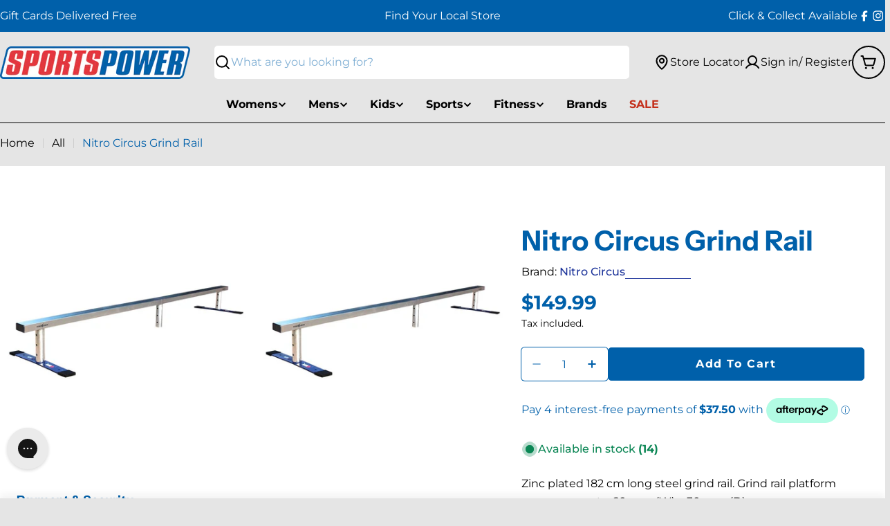

--- FILE ---
content_type: text/html; charset=utf-8
request_url: https://www.sportspower.com.au/products/nitro-circus-grind-rail
body_size: 61904
content:

<!doctype html>
<html
  class="no-js"
  lang="en"
  
>
  <head><meta charset="utf-8">
    <meta http-equiv="X-UA-Compatible" content="IE=edge">
    <meta name="viewport" content="width=device-width,initial-scale=1">
    <meta name="theme-color" content="">
    <link rel="canonical" href="https://www.sportspower.com.au/products/nitro-circus-grind-rail">
    <link rel="preconnect" href="https://cdn.shopify.com" crossorigin><link rel="icon" type="image/png" href="//www.sportspower.com.au/cdn/shop/files/Favicon_-_SportsPower.png?crop=center&height=32&v=1614930931&width=32"><link rel="preconnect" href="https://fonts.shopifycdn.com" crossorigin><title>Nitro Circus Grind Rail &ndash; SportsPower Australia</title>

    
      <meta name="description" content="Zinc plated 182 cm long steel grind rail. Grind rail platform measurements: 60 mm (W) x 30 mm (D)Strong 1.5 mm thick tubular steel. Three adjustable height settings. Central support foot with micro adjustment. Suitable for use with skateboards and aggressive style skates.Quick 5 minute assemblyProduct Code: NTR51019">
    


<meta property="og:site_name" content="SportsPower Australia">
<meta property="og:url" content="https://www.sportspower.com.au/products/nitro-circus-grind-rail">
<meta property="og:title" content="Nitro Circus Grind Rail">
<meta property="og:type" content="product">
<meta property="og:description" content="Zinc plated 182 cm long steel grind rail. Grind rail platform measurements: 60 mm (W) x 30 mm (D)Strong 1.5 mm thick tubular steel. Three adjustable height settings. Central support foot with micro adjustment. Suitable for use with skateboards and aggressive style skates.Quick 5 minute assemblyProduct Code: NTR51019"><meta property="og:image" content="http://www.sportspower.com.au/cdn/shop/files/NTR51019_20Nitro_GrindRail_web_ea033502-061a-4ba9-8f45-7f876ce91cf8.jpg?v=1751921907">
  <meta property="og:image:secure_url" content="https://www.sportspower.com.au/cdn/shop/files/NTR51019_20Nitro_GrindRail_web_ea033502-061a-4ba9-8f45-7f876ce91cf8.jpg?v=1751921907">
  <meta property="og:image:width" content="1000">
  <meta property="og:image:height" content="1000"><meta property="og:price:amount" content="149.99">
  <meta property="og:price:currency" content="AUD"><meta name="twitter:card" content="summary_large_image">
<meta name="twitter:title" content="Nitro Circus Grind Rail">
<meta name="twitter:description" content="Zinc plated 182 cm long steel grind rail. Grind rail platform measurements: 60 mm (W) x 30 mm (D)Strong 1.5 mm thick tubular steel. Three adjustable height settings. Central support foot with micro adjustment. Suitable for use with skateboards and aggressive style skates.Quick 5 minute assemblyProduct Code: NTR51019">

<style data-shopify>
  @font-face {
  font-family: Montserrat;
  font-weight: 400;
  font-style: normal;
  font-display: swap;
  src: url("//www.sportspower.com.au/cdn/fonts/montserrat/montserrat_n4.81949fa0ac9fd2021e16436151e8eaa539321637.woff2") format("woff2"),
       url("//www.sportspower.com.au/cdn/fonts/montserrat/montserrat_n4.a6c632ca7b62da89c3594789ba828388aac693fe.woff") format("woff");
}

  @font-face {
  font-family: Montserrat;
  font-weight: 400;
  font-style: italic;
  font-display: swap;
  src: url("//www.sportspower.com.au/cdn/fonts/montserrat/montserrat_i4.5a4ea298b4789e064f62a29aafc18d41f09ae59b.woff2") format("woff2"),
       url("//www.sportspower.com.au/cdn/fonts/montserrat/montserrat_i4.072b5869c5e0ed5b9d2021e4c2af132e16681ad2.woff") format("woff");
}

  @font-face {
  font-family: Montserrat;
  font-weight: 500;
  font-style: normal;
  font-display: swap;
  src: url("//www.sportspower.com.au/cdn/fonts/montserrat/montserrat_n5.07ef3781d9c78c8b93c98419da7ad4fbeebb6635.woff2") format("woff2"),
       url("//www.sportspower.com.au/cdn/fonts/montserrat/montserrat_n5.adf9b4bd8b0e4f55a0b203cdd84512667e0d5e4d.woff") format("woff");
}

  @font-face {
  font-family: Montserrat;
  font-weight: 500;
  font-style: italic;
  font-display: swap;
  src: url("//www.sportspower.com.au/cdn/fonts/montserrat/montserrat_i5.d3a783eb0cc26f2fda1e99d1dfec3ebaea1dc164.woff2") format("woff2"),
       url("//www.sportspower.com.au/cdn/fonts/montserrat/montserrat_i5.76d414ea3d56bb79ef992a9c62dce2e9063bc062.woff") format("woff");
}

  @font-face {
  font-family: Montserrat;
  font-weight: 700;
  font-style: normal;
  font-display: swap;
  src: url("//www.sportspower.com.au/cdn/fonts/montserrat/montserrat_n7.3c434e22befd5c18a6b4afadb1e3d77c128c7939.woff2") format("woff2"),
       url("//www.sportspower.com.au/cdn/fonts/montserrat/montserrat_n7.5d9fa6e2cae713c8fb539a9876489d86207fe957.woff") format("woff");
}

  @font-face {
  font-family: Montserrat;
  font-weight: 700;
  font-style: italic;
  font-display: swap;
  src: url("//www.sportspower.com.au/cdn/fonts/montserrat/montserrat_i7.a0d4a463df4f146567d871890ffb3c80408e7732.woff2") format("woff2"),
       url("//www.sportspower.com.au/cdn/fonts/montserrat/montserrat_i7.f6ec9f2a0681acc6f8152c40921d2a4d2e1a2c78.woff") format("woff");
}

  @font-face {
  font-family: "Instrument Sans";
  font-weight: 700;
  font-style: normal;
  font-display: swap;
  src: url("//www.sportspower.com.au/cdn/fonts/instrument_sans/instrumentsans_n7.e4ad9032e203f9a0977786c356573ced65a7419a.woff2") format("woff2"),
       url("//www.sportspower.com.au/cdn/fonts/instrument_sans/instrumentsans_n7.b9e40f166fb7639074ba34738101a9d2990bb41a.woff") format("woff");
}

  @font-face {
  font-family: "Instrument Sans";
  font-weight: 700;
  font-style: italic;
  font-display: swap;
  src: url("//www.sportspower.com.au/cdn/fonts/instrument_sans/instrumentsans_i7.d6063bb5d8f9cbf96eace9e8801697c54f363c6a.woff2") format("woff2"),
       url("//www.sportspower.com.au/cdn/fonts/instrument_sans/instrumentsans_i7.ce33afe63f8198a3ac4261b826b560103542cd36.woff") format("woff");
}

  

  
    :root,
.color-scheme-1 {
      --color-background: 229,229,229;
      --color-secondary-background: 255,255,255;
      --color-primary: 0,96,170;
      --color-text-heading: 0,0,0;
      --color-foreground: 0,0,0;
      --color-subtext: 0,96,170;
      --color-subtext-alpha: 1.0;
      --color-border: 0,0,0;
      --color-border-alpha: 1.0;
      --color-button: 0,96,170;
      --color-button-text: 255,255,255;
      --color-secondary-button: 255,255,255;
      --color-secondary-button-border: 0,96,170;
      --color-secondary-button-text: 0,0,0;
      --color-button-before: ;
      --color-field: 255,255,255;
      --color-field-alpha: 1.0;
      --color-field-text: 0,96,170;
      --color-link: 0,0,0;
      --color-link-hover: 0,0,0;
      --color-product-price-sale: 196,48,28;
      --color-progress-bar: 13,135,86;
      --color-product-price-regular-plp: 0,96,170;
      --color-product-header-regular-plp: 0,0,0;
      --color-product-vendor-regular-plp: 0,0,0;
      --color-foreground-lighten-60: #5c5c5c;
      --color-foreground-lighten-40: #898989;
      --color-foreground-lighten-19: #b9b9b9;
--inputs-border-width: 0px;
        --inputs-search-border-width: 0px;}
    @media (min-width: 768px) {
      body .desktop-color-scheme-1 {
        --color-background: 229,229,229;
      --color-secondary-background: 255,255,255;
      --color-primary: 0,96,170;
      --color-text-heading: 0,0,0;
      --color-foreground: 0,0,0;
      --color-subtext: 0,96,170;
      --color-subtext-alpha: 1.0;
      --color-border: 0,0,0;
      --color-border-alpha: 1.0;
      --color-button: 0,96,170;
      --color-button-text: 255,255,255;
      --color-secondary-button: 255,255,255;
      --color-secondary-button-border: 0,96,170;
      --color-secondary-button-text: 0,0,0;
      --color-button-before: ;
      --color-field: 255,255,255;
      --color-field-alpha: 1.0;
      --color-field-text: 0,96,170;
      --color-link: 0,0,0;
      --color-link-hover: 0,0,0;
      --color-product-price-sale: 196,48,28;
      --color-progress-bar: 13,135,86;
      --color-product-price-regular-plp: 0,96,170;
      --color-product-header-regular-plp: 0,0,0;
      --color-product-vendor-regular-plp: 0,0,0;
      --color-foreground-lighten-60: #5c5c5c;
      --color-foreground-lighten-40: #898989;
      --color-foreground-lighten-19: #b9b9b9;
        color: rgb(var(--color-foreground));
        background-color: rgb(var(--color-background));
      }
    }
    @media (max-width: 767px) {
      body .mobile-color-scheme-1 {
        --color-background: 229,229,229;
      --color-secondary-background: 255,255,255;
      --color-primary: 0,96,170;
      --color-text-heading: 0,0,0;
      --color-foreground: 0,0,0;
      --color-subtext: 0,96,170;
      --color-subtext-alpha: 1.0;
      --color-border: 0,0,0;
      --color-border-alpha: 1.0;
      --color-button: 0,96,170;
      --color-button-text: 255,255,255;
      --color-secondary-button: 255,255,255;
      --color-secondary-button-border: 0,96,170;
      --color-secondary-button-text: 0,0,0;
      --color-button-before: ;
      --color-field: 255,255,255;
      --color-field-alpha: 1.0;
      --color-field-text: 0,96,170;
      --color-link: 0,0,0;
      --color-link-hover: 0,0,0;
      --color-product-price-sale: 196,48,28;
      --color-progress-bar: 13,135,86;
      --color-product-price-regular-plp: 0,96,170;
      --color-product-header-regular-plp: 0,0,0;
      --color-product-vendor-regular-plp: 0,0,0;
      --color-foreground-lighten-60: #5c5c5c;
      --color-foreground-lighten-40: #898989;
      --color-foreground-lighten-19: #b9b9b9;
        color: rgb(var(--color-foreground));
        background-color: rgb(var(--color-background));
      }
    }
  
    
.color-scheme-inverse {
      --color-background: 0,0,0;
      --color-secondary-background: 229,229,229;
      --color-primary: 196,48,28;
      --color-text-heading: 255,255,255;
      --color-foreground: 255,255,255;
      --color-subtext: 0,0,0;
      --color-subtext-alpha: 1.0;
      --color-border: 255,255,255;
      --color-border-alpha: 1.0;
      --color-button: 255,255,255;
      --color-button-text: 0,0,0;
      --color-secondary-button: 255,255,255;
      --color-secondary-button-border: 230,230,230;
      --color-secondary-button-text: 0,0,0;
      --color-button-before: ;
      --color-field: 255,255,255;
      --color-field-alpha: 1.0;
      --color-field-text: 0,0,0;
      --color-link: 255,255,255;
      --color-link-hover: 255,255,255;
      --color-product-price-sale: 196,48,28;
      --color-progress-bar: 13,135,86;
      --color-product-price-regular-plp: 0,96,170;
      --color-product-header-regular-plp: 0,0,0;
      --color-product-vendor-regular-plp: 0,0,0;
      --color-foreground-lighten-60: #999999;
      --color-foreground-lighten-40: #666666;
      --color-foreground-lighten-19: #303030;
--inputs-border-width: 0px;
        --inputs-search-border-width: 0px;}
    @media (min-width: 768px) {
      body .desktop-color-scheme-inverse {
        --color-background: 0,0,0;
      --color-secondary-background: 229,229,229;
      --color-primary: 196,48,28;
      --color-text-heading: 255,255,255;
      --color-foreground: 255,255,255;
      --color-subtext: 0,0,0;
      --color-subtext-alpha: 1.0;
      --color-border: 255,255,255;
      --color-border-alpha: 1.0;
      --color-button: 255,255,255;
      --color-button-text: 0,0,0;
      --color-secondary-button: 255,255,255;
      --color-secondary-button-border: 230,230,230;
      --color-secondary-button-text: 0,0,0;
      --color-button-before: ;
      --color-field: 255,255,255;
      --color-field-alpha: 1.0;
      --color-field-text: 0,0,0;
      --color-link: 255,255,255;
      --color-link-hover: 255,255,255;
      --color-product-price-sale: 196,48,28;
      --color-progress-bar: 13,135,86;
      --color-product-price-regular-plp: 0,96,170;
      --color-product-header-regular-plp: 0,0,0;
      --color-product-vendor-regular-plp: 0,0,0;
      --color-foreground-lighten-60: #999999;
      --color-foreground-lighten-40: #666666;
      --color-foreground-lighten-19: #303030;
        color: rgb(var(--color-foreground));
        background-color: rgb(var(--color-background));
      }
    }
    @media (max-width: 767px) {
      body .mobile-color-scheme-inverse {
        --color-background: 0,0,0;
      --color-secondary-background: 229,229,229;
      --color-primary: 196,48,28;
      --color-text-heading: 255,255,255;
      --color-foreground: 255,255,255;
      --color-subtext: 0,0,0;
      --color-subtext-alpha: 1.0;
      --color-border: 255,255,255;
      --color-border-alpha: 1.0;
      --color-button: 255,255,255;
      --color-button-text: 0,0,0;
      --color-secondary-button: 255,255,255;
      --color-secondary-button-border: 230,230,230;
      --color-secondary-button-text: 0,0,0;
      --color-button-before: ;
      --color-field: 255,255,255;
      --color-field-alpha: 1.0;
      --color-field-text: 0,0,0;
      --color-link: 255,255,255;
      --color-link-hover: 255,255,255;
      --color-product-price-sale: 196,48,28;
      --color-progress-bar: 13,135,86;
      --color-product-price-regular-plp: 0,96,170;
      --color-product-header-regular-plp: 0,0,0;
      --color-product-vendor-regular-plp: 0,0,0;
      --color-foreground-lighten-60: #999999;
      --color-foreground-lighten-40: #666666;
      --color-foreground-lighten-19: #303030;
        color: rgb(var(--color-foreground));
        background-color: rgb(var(--color-background));
      }
    }
  
    
.color-scheme-info {
      --color-background: 255,255,255;
      --color-secondary-background: 229,229,229;
      --color-primary: 0,96,170;
      --color-text-heading: 0,96,170;
      --color-foreground: 0,96,170;
      --color-subtext: 102,102,102;
      --color-subtext-alpha: 1.0;
      --color-border: 0,96,170;
      --color-border-alpha: 1.0;
      --color-button: 0,96,170;
      --color-button-text: 255,255,255;
      --color-secondary-button: 0,96,170;
      --color-secondary-button-border: 255,255,255;
      --color-secondary-button-text: 255,255,255;
      --color-button-before: ;
      --color-field: 245,245,245;
      --color-field-alpha: 1.0;
      --color-field-text: 0,96,170;
      --color-link: 0,96,170;
      --color-link-hover: 0,96,170;
      --color-product-price-sale: 196,48,28;
      --color-progress-bar: 0,96,170;
      --color-product-price-regular-plp: 0,96,170;
      --color-product-header-regular-plp: 0,0,0;
      --color-product-vendor-regular-plp: 0,0,0;
      --color-foreground-lighten-60: #66a0cc;
      --color-foreground-lighten-40: #99bfdd;
      --color-foreground-lighten-19: #cfe1ef;
--inputs-border-width: 0px;
        --inputs-search-border-width: 0px;}
    @media (min-width: 768px) {
      body .desktop-color-scheme-info {
        --color-background: 255,255,255;
      --color-secondary-background: 229,229,229;
      --color-primary: 0,96,170;
      --color-text-heading: 0,96,170;
      --color-foreground: 0,96,170;
      --color-subtext: 102,102,102;
      --color-subtext-alpha: 1.0;
      --color-border: 0,96,170;
      --color-border-alpha: 1.0;
      --color-button: 0,96,170;
      --color-button-text: 255,255,255;
      --color-secondary-button: 0,96,170;
      --color-secondary-button-border: 255,255,255;
      --color-secondary-button-text: 255,255,255;
      --color-button-before: ;
      --color-field: 245,245,245;
      --color-field-alpha: 1.0;
      --color-field-text: 0,96,170;
      --color-link: 0,96,170;
      --color-link-hover: 0,96,170;
      --color-product-price-sale: 196,48,28;
      --color-progress-bar: 0,96,170;
      --color-product-price-regular-plp: 0,96,170;
      --color-product-header-regular-plp: 0,0,0;
      --color-product-vendor-regular-plp: 0,0,0;
      --color-foreground-lighten-60: #66a0cc;
      --color-foreground-lighten-40: #99bfdd;
      --color-foreground-lighten-19: #cfe1ef;
        color: rgb(var(--color-foreground));
        background-color: rgb(var(--color-background));
      }
    }
    @media (max-width: 767px) {
      body .mobile-color-scheme-info {
        --color-background: 255,255,255;
      --color-secondary-background: 229,229,229;
      --color-primary: 0,96,170;
      --color-text-heading: 0,96,170;
      --color-foreground: 0,96,170;
      --color-subtext: 102,102,102;
      --color-subtext-alpha: 1.0;
      --color-border: 0,96,170;
      --color-border-alpha: 1.0;
      --color-button: 0,96,170;
      --color-button-text: 255,255,255;
      --color-secondary-button: 0,96,170;
      --color-secondary-button-border: 255,255,255;
      --color-secondary-button-text: 255,255,255;
      --color-button-before: ;
      --color-field: 245,245,245;
      --color-field-alpha: 1.0;
      --color-field-text: 0,96,170;
      --color-link: 0,96,170;
      --color-link-hover: 0,96,170;
      --color-product-price-sale: 196,48,28;
      --color-progress-bar: 0,96,170;
      --color-product-price-regular-plp: 0,96,170;
      --color-product-header-regular-plp: 0,0,0;
      --color-product-vendor-regular-plp: 0,0,0;
      --color-foreground-lighten-60: #66a0cc;
      --color-foreground-lighten-40: #99bfdd;
      --color-foreground-lighten-19: #cfe1ef;
        color: rgb(var(--color-foreground));
        background-color: rgb(var(--color-background));
      }
    }
  
    
.color-scheme-2 {
      --color-background: 0,96,170;
      --color-secondary-background: 245,245,245;
      --color-primary: 196,48,28;
      --color-text-heading: 255,255,255;
      --color-foreground: 255,255,255;
      --color-subtext: 255,255,255;
      --color-subtext-alpha: 1.0;
      --color-border: 229,229,229;
      --color-border-alpha: 1.0;
      --color-button: 255,255,255;
      --color-button-text: 0,0,0;
      --color-secondary-button: 255,255,255;
      --color-secondary-button-border: 255,255,255;
      --color-secondary-button-text: 0,0,0;
      --color-button-before: ;
      --color-field: 245,245,245;
      --color-field-alpha: 1.0;
      --color-field-text: 0,0,0;
      --color-link: 255,255,255;
      --color-link-hover: 255,255,255;
      --color-product-price-sale: 196,48,28;
      --color-progress-bar: 13,135,86;
      --color-product-price-regular-plp: 0,96,170;
      --color-product-header-regular-plp: 0,0,0;
      --color-product-vendor-regular-plp: 0,0,0;
      --color-foreground-lighten-60: #99bfdd;
      --color-foreground-lighten-40: #66a0cc;
      --color-foreground-lighten-19: #307eba;
--inputs-border-width: 0px;
        --inputs-search-border-width: 0px;}
    @media (min-width: 768px) {
      body .desktop-color-scheme-2 {
        --color-background: 0,96,170;
      --color-secondary-background: 245,245,245;
      --color-primary: 196,48,28;
      --color-text-heading: 255,255,255;
      --color-foreground: 255,255,255;
      --color-subtext: 255,255,255;
      --color-subtext-alpha: 1.0;
      --color-border: 229,229,229;
      --color-border-alpha: 1.0;
      --color-button: 255,255,255;
      --color-button-text: 0,0,0;
      --color-secondary-button: 255,255,255;
      --color-secondary-button-border: 255,255,255;
      --color-secondary-button-text: 0,0,0;
      --color-button-before: ;
      --color-field: 245,245,245;
      --color-field-alpha: 1.0;
      --color-field-text: 0,0,0;
      --color-link: 255,255,255;
      --color-link-hover: 255,255,255;
      --color-product-price-sale: 196,48,28;
      --color-progress-bar: 13,135,86;
      --color-product-price-regular-plp: 0,96,170;
      --color-product-header-regular-plp: 0,0,0;
      --color-product-vendor-regular-plp: 0,0,0;
      --color-foreground-lighten-60: #99bfdd;
      --color-foreground-lighten-40: #66a0cc;
      --color-foreground-lighten-19: #307eba;
        color: rgb(var(--color-foreground));
        background-color: rgb(var(--color-background));
      }
    }
    @media (max-width: 767px) {
      body .mobile-color-scheme-2 {
        --color-background: 0,96,170;
      --color-secondary-background: 245,245,245;
      --color-primary: 196,48,28;
      --color-text-heading: 255,255,255;
      --color-foreground: 255,255,255;
      --color-subtext: 255,255,255;
      --color-subtext-alpha: 1.0;
      --color-border: 229,229,229;
      --color-border-alpha: 1.0;
      --color-button: 255,255,255;
      --color-button-text: 0,0,0;
      --color-secondary-button: 255,255,255;
      --color-secondary-button-border: 255,255,255;
      --color-secondary-button-text: 0,0,0;
      --color-button-before: ;
      --color-field: 245,245,245;
      --color-field-alpha: 1.0;
      --color-field-text: 0,0,0;
      --color-link: 255,255,255;
      --color-link-hover: 255,255,255;
      --color-product-price-sale: 196,48,28;
      --color-progress-bar: 13,135,86;
      --color-product-price-regular-plp: 0,96,170;
      --color-product-header-regular-plp: 0,0,0;
      --color-product-vendor-regular-plp: 0,0,0;
      --color-foreground-lighten-60: #99bfdd;
      --color-foreground-lighten-40: #66a0cc;
      --color-foreground-lighten-19: #307eba;
        color: rgb(var(--color-foreground));
        background-color: rgb(var(--color-background));
      }
    }
  
    
.color-scheme-3 {
      --color-background: 244,246,145;
      --color-secondary-background: 247,247,247;
      --color-primary: 196,48,28;
      --color-text-heading: 0,0,0;
      --color-foreground: 0,0,0;
      --color-subtext: 102,102,102;
      --color-subtext-alpha: 1.0;
      --color-border: 247,247,247;
      --color-border-alpha: 1.0;
      --color-button: 0,0,0;
      --color-button-text: 255,255,255;
      --color-secondary-button: 244,246,145;
      --color-secondary-button-border: 0,0,0;
      --color-secondary-button-text: 0,0,0;
      --color-button-before: ;
      --color-field: 255,255,255;
      --color-field-alpha: 1.0;
      --color-field-text: 0,0,0;
      --color-link: 0,0,0;
      --color-link-hover: 0,0,0;
      --color-product-price-sale: 196,48,28;
      --color-progress-bar: 13,135,86;
      --color-product-price-regular-plp: 0,96,170;
      --color-product-header-regular-plp: 0,0,0;
      --color-product-vendor-regular-plp: 0,0,0;
      --color-foreground-lighten-60: #62623a;
      --color-foreground-lighten-40: #929457;
      --color-foreground-lighten-19: #c6c775;
--inputs-border-width: 0px;
        --inputs-search-border-width: 0px;}
    @media (min-width: 768px) {
      body .desktop-color-scheme-3 {
        --color-background: 244,246,145;
      --color-secondary-background: 247,247,247;
      --color-primary: 196,48,28;
      --color-text-heading: 0,0,0;
      --color-foreground: 0,0,0;
      --color-subtext: 102,102,102;
      --color-subtext-alpha: 1.0;
      --color-border: 247,247,247;
      --color-border-alpha: 1.0;
      --color-button: 0,0,0;
      --color-button-text: 255,255,255;
      --color-secondary-button: 244,246,145;
      --color-secondary-button-border: 0,0,0;
      --color-secondary-button-text: 0,0,0;
      --color-button-before: ;
      --color-field: 255,255,255;
      --color-field-alpha: 1.0;
      --color-field-text: 0,0,0;
      --color-link: 0,0,0;
      --color-link-hover: 0,0,0;
      --color-product-price-sale: 196,48,28;
      --color-progress-bar: 13,135,86;
      --color-product-price-regular-plp: 0,96,170;
      --color-product-header-regular-plp: 0,0,0;
      --color-product-vendor-regular-plp: 0,0,0;
      --color-foreground-lighten-60: #62623a;
      --color-foreground-lighten-40: #929457;
      --color-foreground-lighten-19: #c6c775;
        color: rgb(var(--color-foreground));
        background-color: rgb(var(--color-background));
      }
    }
    @media (max-width: 767px) {
      body .mobile-color-scheme-3 {
        --color-background: 244,246,145;
      --color-secondary-background: 247,247,247;
      --color-primary: 196,48,28;
      --color-text-heading: 0,0,0;
      --color-foreground: 0,0,0;
      --color-subtext: 102,102,102;
      --color-subtext-alpha: 1.0;
      --color-border: 247,247,247;
      --color-border-alpha: 1.0;
      --color-button: 0,0,0;
      --color-button-text: 255,255,255;
      --color-secondary-button: 244,246,145;
      --color-secondary-button-border: 0,0,0;
      --color-secondary-button-text: 0,0,0;
      --color-button-before: ;
      --color-field: 255,255,255;
      --color-field-alpha: 1.0;
      --color-field-text: 0,0,0;
      --color-link: 0,0,0;
      --color-link-hover: 0,0,0;
      --color-product-price-sale: 196,48,28;
      --color-progress-bar: 13,135,86;
      --color-product-price-regular-plp: 0,96,170;
      --color-product-header-regular-plp: 0,0,0;
      --color-product-vendor-regular-plp: 0,0,0;
      --color-foreground-lighten-60: #62623a;
      --color-foreground-lighten-40: #929457;
      --color-foreground-lighten-19: #c6c775;
        color: rgb(var(--color-foreground));
        background-color: rgb(var(--color-background));
      }
    }
  
    
.color-scheme-4 {
      --color-background: 245,226,226;
      --color-secondary-background: 247,247,247;
      --color-primary: 196,48,28;
      --color-text-heading: 0,0,0;
      --color-foreground: 0,0,0;
      --color-subtext: 102,102,102;
      --color-subtext-alpha: 1.0;
      --color-border: 230,230,230;
      --color-border-alpha: 1.0;
      --color-button: 0,0,0;
      --color-button-text: 255,255,255;
      --color-secondary-button: 233,233,233;
      --color-secondary-button-border: 233,233,233;
      --color-secondary-button-text: 0,0,0;
      --color-button-before: ;
      --color-field: 245,245,245;
      --color-field-alpha: 1.0;
      --color-field-text: 0,0,0;
      --color-link: 0,0,0;
      --color-link-hover: 0,0,0;
      --color-product-price-sale: 196,48,28;
      --color-progress-bar: 13,135,86;
      --color-product-price-regular-plp: 0,96,170;
      --color-product-header-regular-plp: 0,0,0;
      --color-product-vendor-regular-plp: 0,0,0;
      --color-foreground-lighten-60: #625a5a;
      --color-foreground-lighten-40: #938888;
      --color-foreground-lighten-19: #c6b7b7;
--inputs-border-width: 0px;
        --inputs-search-border-width: 0px;}
    @media (min-width: 768px) {
      body .desktop-color-scheme-4 {
        --color-background: 245,226,226;
      --color-secondary-background: 247,247,247;
      --color-primary: 196,48,28;
      --color-text-heading: 0,0,0;
      --color-foreground: 0,0,0;
      --color-subtext: 102,102,102;
      --color-subtext-alpha: 1.0;
      --color-border: 230,230,230;
      --color-border-alpha: 1.0;
      --color-button: 0,0,0;
      --color-button-text: 255,255,255;
      --color-secondary-button: 233,233,233;
      --color-secondary-button-border: 233,233,233;
      --color-secondary-button-text: 0,0,0;
      --color-button-before: ;
      --color-field: 245,245,245;
      --color-field-alpha: 1.0;
      --color-field-text: 0,0,0;
      --color-link: 0,0,0;
      --color-link-hover: 0,0,0;
      --color-product-price-sale: 196,48,28;
      --color-progress-bar: 13,135,86;
      --color-product-price-regular-plp: 0,96,170;
      --color-product-header-regular-plp: 0,0,0;
      --color-product-vendor-regular-plp: 0,0,0;
      --color-foreground-lighten-60: #625a5a;
      --color-foreground-lighten-40: #938888;
      --color-foreground-lighten-19: #c6b7b7;
        color: rgb(var(--color-foreground));
        background-color: rgb(var(--color-background));
      }
    }
    @media (max-width: 767px) {
      body .mobile-color-scheme-4 {
        --color-background: 245,226,226;
      --color-secondary-background: 247,247,247;
      --color-primary: 196,48,28;
      --color-text-heading: 0,0,0;
      --color-foreground: 0,0,0;
      --color-subtext: 102,102,102;
      --color-subtext-alpha: 1.0;
      --color-border: 230,230,230;
      --color-border-alpha: 1.0;
      --color-button: 0,0,0;
      --color-button-text: 255,255,255;
      --color-secondary-button: 233,233,233;
      --color-secondary-button-border: 233,233,233;
      --color-secondary-button-text: 0,0,0;
      --color-button-before: ;
      --color-field: 245,245,245;
      --color-field-alpha: 1.0;
      --color-field-text: 0,0,0;
      --color-link: 0,0,0;
      --color-link-hover: 0,0,0;
      --color-product-price-sale: 196,48,28;
      --color-progress-bar: 13,135,86;
      --color-product-price-regular-plp: 0,96,170;
      --color-product-header-regular-plp: 0,0,0;
      --color-product-vendor-regular-plp: 0,0,0;
      --color-foreground-lighten-60: #625a5a;
      --color-foreground-lighten-40: #938888;
      --color-foreground-lighten-19: #c6b7b7;
        color: rgb(var(--color-foreground));
        background-color: rgb(var(--color-background));
      }
    }
  
    
.color-scheme-6 {
      --color-background: 224,239,228;
      --color-secondary-background: 243,238,234;
      --color-primary: 196,48,28;
      --color-text-heading: 0,0,0;
      --color-foreground: 0,0,0;
      --color-subtext: 102,102,102;
      --color-subtext-alpha: 1.0;
      --color-border: 198,191,177;
      --color-border-alpha: 1.0;
      --color-button: 0,0,0;
      --color-button-text: 255,255,255;
      --color-secondary-button: 255,255,255;
      --color-secondary-button-border: 230,230,230;
      --color-secondary-button-text: 0,0,0;
      --color-button-before: ;
      --color-field: 255,255,255;
      --color-field-alpha: 1.0;
      --color-field-text: 0,0,0;
      --color-link: 0,0,0;
      --color-link-hover: 0,0,0;
      --color-product-price-sale: 196,48,28;
      --color-progress-bar: 13,135,86;
      --color-product-price-regular-plp: 0,96,170;
      --color-product-header-regular-plp: 0,0,0;
      --color-product-vendor-regular-plp: 0,0,0;
      --color-foreground-lighten-60: #5a605b;
      --color-foreground-lighten-40: #868f89;
      --color-foreground-lighten-19: #b5c2b9;
--inputs-border-width: 0px;
        --inputs-search-border-width: 0px;}
    @media (min-width: 768px) {
      body .desktop-color-scheme-6 {
        --color-background: 224,239,228;
      --color-secondary-background: 243,238,234;
      --color-primary: 196,48,28;
      --color-text-heading: 0,0,0;
      --color-foreground: 0,0,0;
      --color-subtext: 102,102,102;
      --color-subtext-alpha: 1.0;
      --color-border: 198,191,177;
      --color-border-alpha: 1.0;
      --color-button: 0,0,0;
      --color-button-text: 255,255,255;
      --color-secondary-button: 255,255,255;
      --color-secondary-button-border: 230,230,230;
      --color-secondary-button-text: 0,0,0;
      --color-button-before: ;
      --color-field: 255,255,255;
      --color-field-alpha: 1.0;
      --color-field-text: 0,0,0;
      --color-link: 0,0,0;
      --color-link-hover: 0,0,0;
      --color-product-price-sale: 196,48,28;
      --color-progress-bar: 13,135,86;
      --color-product-price-regular-plp: 0,96,170;
      --color-product-header-regular-plp: 0,0,0;
      --color-product-vendor-regular-plp: 0,0,0;
      --color-foreground-lighten-60: #5a605b;
      --color-foreground-lighten-40: #868f89;
      --color-foreground-lighten-19: #b5c2b9;
        color: rgb(var(--color-foreground));
        background-color: rgb(var(--color-background));
      }
    }
    @media (max-width: 767px) {
      body .mobile-color-scheme-6 {
        --color-background: 224,239,228;
      --color-secondary-background: 243,238,234;
      --color-primary: 196,48,28;
      --color-text-heading: 0,0,0;
      --color-foreground: 0,0,0;
      --color-subtext: 102,102,102;
      --color-subtext-alpha: 1.0;
      --color-border: 198,191,177;
      --color-border-alpha: 1.0;
      --color-button: 0,0,0;
      --color-button-text: 255,255,255;
      --color-secondary-button: 255,255,255;
      --color-secondary-button-border: 230,230,230;
      --color-secondary-button-text: 0,0,0;
      --color-button-before: ;
      --color-field: 255,255,255;
      --color-field-alpha: 1.0;
      --color-field-text: 0,0,0;
      --color-link: 0,0,0;
      --color-link-hover: 0,0,0;
      --color-product-price-sale: 196,48,28;
      --color-progress-bar: 13,135,86;
      --color-product-price-regular-plp: 0,96,170;
      --color-product-header-regular-plp: 0,0,0;
      --color-product-vendor-regular-plp: 0,0,0;
      --color-foreground-lighten-60: #5a605b;
      --color-foreground-lighten-40: #868f89;
      --color-foreground-lighten-19: #b5c2b9;
        color: rgb(var(--color-foreground));
        background-color: rgb(var(--color-background));
      }
    }
  
    
.color-scheme-7 {
      --color-background: 255,255,255;
      --color-secondary-background: 255,255,255;
      --color-primary: 29,52,154;
      --color-text-heading: 0,0,0;
      --color-foreground: 0,0,0;
      --color-subtext: 0,0,0;
      --color-subtext-alpha: 1.0;
      --color-border: 29,52,154;
      --color-border-alpha: 1.0;
      --color-button: 229,229,229;
      --color-button-text: 0,0,0;
      --color-secondary-button: 0,96,170;
      --color-secondary-button-border: 0,0,0;
      --color-secondary-button-text: 255,255,255;
      --color-button-before: ;
      --color-field: 255,255,255;
      --color-field-alpha: 1.0;
      --color-field-text: 0,0,0;
      --color-link: 0,0,0;
      --color-link-hover: 0,0,0;
      --color-product-price-sale: 196,48,28;
      --color-progress-bar: 13,135,86;
      --color-product-price-regular-plp: 0,96,170;
      --color-product-header-regular-plp: 0,0,0;
      --color-product-vendor-regular-plp: 0,0,0;
      --color-foreground-lighten-60: #666666;
      --color-foreground-lighten-40: #999999;
      --color-foreground-lighten-19: #cfcfcf;
--inputs-border-width: 1px;
        --inputs-search-border-width: 2px;}
    @media (min-width: 768px) {
      body .desktop-color-scheme-7 {
        --color-background: 255,255,255;
      --color-secondary-background: 255,255,255;
      --color-primary: 29,52,154;
      --color-text-heading: 0,0,0;
      --color-foreground: 0,0,0;
      --color-subtext: 0,0,0;
      --color-subtext-alpha: 1.0;
      --color-border: 29,52,154;
      --color-border-alpha: 1.0;
      --color-button: 229,229,229;
      --color-button-text: 0,0,0;
      --color-secondary-button: 0,96,170;
      --color-secondary-button-border: 0,0,0;
      --color-secondary-button-text: 255,255,255;
      --color-button-before: ;
      --color-field: 255,255,255;
      --color-field-alpha: 1.0;
      --color-field-text: 0,0,0;
      --color-link: 0,0,0;
      --color-link-hover: 0,0,0;
      --color-product-price-sale: 196,48,28;
      --color-progress-bar: 13,135,86;
      --color-product-price-regular-plp: 0,96,170;
      --color-product-header-regular-plp: 0,0,0;
      --color-product-vendor-regular-plp: 0,0,0;
      --color-foreground-lighten-60: #666666;
      --color-foreground-lighten-40: #999999;
      --color-foreground-lighten-19: #cfcfcf;
        color: rgb(var(--color-foreground));
        background-color: rgb(var(--color-background));
      }
    }
    @media (max-width: 767px) {
      body .mobile-color-scheme-7 {
        --color-background: 255,255,255;
      --color-secondary-background: 255,255,255;
      --color-primary: 29,52,154;
      --color-text-heading: 0,0,0;
      --color-foreground: 0,0,0;
      --color-subtext: 0,0,0;
      --color-subtext-alpha: 1.0;
      --color-border: 29,52,154;
      --color-border-alpha: 1.0;
      --color-button: 229,229,229;
      --color-button-text: 0,0,0;
      --color-secondary-button: 0,96,170;
      --color-secondary-button-border: 0,0,0;
      --color-secondary-button-text: 255,255,255;
      --color-button-before: ;
      --color-field: 255,255,255;
      --color-field-alpha: 1.0;
      --color-field-text: 0,0,0;
      --color-link: 0,0,0;
      --color-link-hover: 0,0,0;
      --color-product-price-sale: 196,48,28;
      --color-progress-bar: 13,135,86;
      --color-product-price-regular-plp: 0,96,170;
      --color-product-header-regular-plp: 0,0,0;
      --color-product-vendor-regular-plp: 0,0,0;
      --color-foreground-lighten-60: #666666;
      --color-foreground-lighten-40: #999999;
      --color-foreground-lighten-19: #cfcfcf;
        color: rgb(var(--color-foreground));
        background-color: rgb(var(--color-background));
      }
    }
  
    
.color-scheme-8 {
      --color-background: 229,30,30;
      --color-secondary-background: 247,247,247;
      --color-primary: 229,30,30;
      --color-text-heading: 255,255,255;
      --color-foreground: 255,255,255;
      --color-subtext: 255,255,255;
      --color-subtext-alpha: 1.0;
      --color-border: 230,230,230;
      --color-border-alpha: 1.0;
      --color-button: 255,255,255;
      --color-button-text: 255,255,255;
      --color-secondary-button: 196,48,28;
      --color-secondary-button-border: 255,255,255;
      --color-secondary-button-text: 255,255,255;
      --color-button-before: ;
      --color-field: 245,245,245;
      --color-field-alpha: 1.0;
      --color-field-text: 255,255,255;
      --color-link: 255,255,255;
      --color-link-hover: 255,255,255;
      --color-product-price-sale: 196,48,28;
      --color-progress-bar: 13,135,86;
      --color-product-price-regular-plp: 0,96,170;
      --color-product-header-regular-plp: 255,255,255;
      --color-product-vendor-regular-plp: 255,255,255;
      --color-foreground-lighten-60: #f5a5a5;
      --color-foreground-lighten-40: #ef7878;
      --color-foreground-lighten-19: #ea4949;
--inputs-border-width: 0px;
        --inputs-search-border-width: 0px;}
    @media (min-width: 768px) {
      body .desktop-color-scheme-8 {
        --color-background: 229,30,30;
      --color-secondary-background: 247,247,247;
      --color-primary: 229,30,30;
      --color-text-heading: 255,255,255;
      --color-foreground: 255,255,255;
      --color-subtext: 255,255,255;
      --color-subtext-alpha: 1.0;
      --color-border: 230,230,230;
      --color-border-alpha: 1.0;
      --color-button: 255,255,255;
      --color-button-text: 255,255,255;
      --color-secondary-button: 196,48,28;
      --color-secondary-button-border: 255,255,255;
      --color-secondary-button-text: 255,255,255;
      --color-button-before: ;
      --color-field: 245,245,245;
      --color-field-alpha: 1.0;
      --color-field-text: 255,255,255;
      --color-link: 255,255,255;
      --color-link-hover: 255,255,255;
      --color-product-price-sale: 196,48,28;
      --color-progress-bar: 13,135,86;
      --color-product-price-regular-plp: 0,96,170;
      --color-product-header-regular-plp: 255,255,255;
      --color-product-vendor-regular-plp: 255,255,255;
      --color-foreground-lighten-60: #f5a5a5;
      --color-foreground-lighten-40: #ef7878;
      --color-foreground-lighten-19: #ea4949;
        color: rgb(var(--color-foreground));
        background-color: rgb(var(--color-background));
      }
    }
    @media (max-width: 767px) {
      body .mobile-color-scheme-8 {
        --color-background: 229,30,30;
      --color-secondary-background: 247,247,247;
      --color-primary: 229,30,30;
      --color-text-heading: 255,255,255;
      --color-foreground: 255,255,255;
      --color-subtext: 255,255,255;
      --color-subtext-alpha: 1.0;
      --color-border: 230,230,230;
      --color-border-alpha: 1.0;
      --color-button: 255,255,255;
      --color-button-text: 255,255,255;
      --color-secondary-button: 196,48,28;
      --color-secondary-button-border: 255,255,255;
      --color-secondary-button-text: 255,255,255;
      --color-button-before: ;
      --color-field: 245,245,245;
      --color-field-alpha: 1.0;
      --color-field-text: 255,255,255;
      --color-link: 255,255,255;
      --color-link-hover: 255,255,255;
      --color-product-price-sale: 196,48,28;
      --color-progress-bar: 13,135,86;
      --color-product-price-regular-plp: 0,96,170;
      --color-product-header-regular-plp: 255,255,255;
      --color-product-vendor-regular-plp: 255,255,255;
      --color-foreground-lighten-60: #f5a5a5;
      --color-foreground-lighten-40: #ef7878;
      --color-foreground-lighten-19: #ea4949;
        color: rgb(var(--color-foreground));
        background-color: rgb(var(--color-background));
      }
    }
  
    
.color-scheme-9 {
      --color-background: 255,255,255;
      --color-secondary-background: 237,237,237;
      --color-primary: 196,48,28;
      --color-text-heading: 0,0,0;
      --color-foreground: 0,0,0;
      --color-subtext: 102,102,102;
      --color-subtext-alpha: 1.0;
      --color-border: 229,229,229;
      --color-border-alpha: 1.0;
      --color-button: 244,246,145;
      --color-button-text: 0,0,0;
      --color-secondary-button: 237,237,237;
      --color-secondary-button-border: 237,237,237;
      --color-secondary-button-text: 0,0,0;
      --color-button-before: ;
      --color-field: 237,237,237;
      --color-field-alpha: 1.0;
      --color-field-text: 0,0,0;
      --color-link: 0,0,0;
      --color-link-hover: 0,0,0;
      --color-product-price-sale: 196,48,28;
      --color-progress-bar: 13,135,86;
      --color-product-price-regular-plp: 0,96,170;
      --color-product-header-regular-plp: 0,0,0;
      --color-product-vendor-regular-plp: 0,0,0;
      --color-foreground-lighten-60: #666666;
      --color-foreground-lighten-40: #999999;
      --color-foreground-lighten-19: #cfcfcf;
--inputs-border-width: 0px;
        --inputs-search-border-width: 0px;}
    @media (min-width: 768px) {
      body .desktop-color-scheme-9 {
        --color-background: 255,255,255;
      --color-secondary-background: 237,237,237;
      --color-primary: 196,48,28;
      --color-text-heading: 0,0,0;
      --color-foreground: 0,0,0;
      --color-subtext: 102,102,102;
      --color-subtext-alpha: 1.0;
      --color-border: 229,229,229;
      --color-border-alpha: 1.0;
      --color-button: 244,246,145;
      --color-button-text: 0,0,0;
      --color-secondary-button: 237,237,237;
      --color-secondary-button-border: 237,237,237;
      --color-secondary-button-text: 0,0,0;
      --color-button-before: ;
      --color-field: 237,237,237;
      --color-field-alpha: 1.0;
      --color-field-text: 0,0,0;
      --color-link: 0,0,0;
      --color-link-hover: 0,0,0;
      --color-product-price-sale: 196,48,28;
      --color-progress-bar: 13,135,86;
      --color-product-price-regular-plp: 0,96,170;
      --color-product-header-regular-plp: 0,0,0;
      --color-product-vendor-regular-plp: 0,0,0;
      --color-foreground-lighten-60: #666666;
      --color-foreground-lighten-40: #999999;
      --color-foreground-lighten-19: #cfcfcf;
        color: rgb(var(--color-foreground));
        background-color: rgb(var(--color-background));
      }
    }
    @media (max-width: 767px) {
      body .mobile-color-scheme-9 {
        --color-background: 255,255,255;
      --color-secondary-background: 237,237,237;
      --color-primary: 196,48,28;
      --color-text-heading: 0,0,0;
      --color-foreground: 0,0,0;
      --color-subtext: 102,102,102;
      --color-subtext-alpha: 1.0;
      --color-border: 229,229,229;
      --color-border-alpha: 1.0;
      --color-button: 244,246,145;
      --color-button-text: 0,0,0;
      --color-secondary-button: 237,237,237;
      --color-secondary-button-border: 237,237,237;
      --color-secondary-button-text: 0,0,0;
      --color-button-before: ;
      --color-field: 237,237,237;
      --color-field-alpha: 1.0;
      --color-field-text: 0,0,0;
      --color-link: 0,0,0;
      --color-link-hover: 0,0,0;
      --color-product-price-sale: 196,48,28;
      --color-progress-bar: 13,135,86;
      --color-product-price-regular-plp: 0,96,170;
      --color-product-header-regular-plp: 0,0,0;
      --color-product-vendor-regular-plp: 0,0,0;
      --color-foreground-lighten-60: #666666;
      --color-foreground-lighten-40: #999999;
      --color-foreground-lighten-19: #cfcfcf;
        color: rgb(var(--color-foreground));
        background-color: rgb(var(--color-background));
      }
    }
  
    
.color-scheme-10 {
      --color-background: 246,246,246;
      --color-secondary-background: 237,237,237;
      --color-primary: 196,48,28;
      --color-text-heading: 0,0,0;
      --color-foreground: 0,0,0;
      --color-subtext: 102,102,102;
      --color-subtext-alpha: 1.0;
      --color-border: 229,229,229;
      --color-border-alpha: 1.0;
      --color-button: 0,0,0;
      --color-button-text: 255,255,255;
      --color-secondary-button: 237,237,237;
      --color-secondary-button-border: 237,237,237;
      --color-secondary-button-text: 0,0,0;
      --color-button-before: ;
      --color-field: 237,237,237;
      --color-field-alpha: 1.0;
      --color-field-text: 0,0,0;
      --color-link: 0,0,0;
      --color-link-hover: 0,0,0;
      --color-product-price-sale: 196,48,28;
      --color-progress-bar: 13,135,86;
      --color-product-price-regular-plp: 0,96,170;
      --color-product-header-regular-plp: 0,0,0;
      --color-product-vendor-regular-plp: 0,0,0;
      --color-foreground-lighten-60: #626262;
      --color-foreground-lighten-40: #949494;
      --color-foreground-lighten-19: #c7c7c7;
--inputs-border-width: 0px;
        --inputs-search-border-width: 0px;}
    @media (min-width: 768px) {
      body .desktop-color-scheme-10 {
        --color-background: 246,246,246;
      --color-secondary-background: 237,237,237;
      --color-primary: 196,48,28;
      --color-text-heading: 0,0,0;
      --color-foreground: 0,0,0;
      --color-subtext: 102,102,102;
      --color-subtext-alpha: 1.0;
      --color-border: 229,229,229;
      --color-border-alpha: 1.0;
      --color-button: 0,0,0;
      --color-button-text: 255,255,255;
      --color-secondary-button: 237,237,237;
      --color-secondary-button-border: 237,237,237;
      --color-secondary-button-text: 0,0,0;
      --color-button-before: ;
      --color-field: 237,237,237;
      --color-field-alpha: 1.0;
      --color-field-text: 0,0,0;
      --color-link: 0,0,0;
      --color-link-hover: 0,0,0;
      --color-product-price-sale: 196,48,28;
      --color-progress-bar: 13,135,86;
      --color-product-price-regular-plp: 0,96,170;
      --color-product-header-regular-plp: 0,0,0;
      --color-product-vendor-regular-plp: 0,0,0;
      --color-foreground-lighten-60: #626262;
      --color-foreground-lighten-40: #949494;
      --color-foreground-lighten-19: #c7c7c7;
        color: rgb(var(--color-foreground));
        background-color: rgb(var(--color-background));
      }
    }
    @media (max-width: 767px) {
      body .mobile-color-scheme-10 {
        --color-background: 246,246,246;
      --color-secondary-background: 237,237,237;
      --color-primary: 196,48,28;
      --color-text-heading: 0,0,0;
      --color-foreground: 0,0,0;
      --color-subtext: 102,102,102;
      --color-subtext-alpha: 1.0;
      --color-border: 229,229,229;
      --color-border-alpha: 1.0;
      --color-button: 0,0,0;
      --color-button-text: 255,255,255;
      --color-secondary-button: 237,237,237;
      --color-secondary-button-border: 237,237,237;
      --color-secondary-button-text: 0,0,0;
      --color-button-before: ;
      --color-field: 237,237,237;
      --color-field-alpha: 1.0;
      --color-field-text: 0,0,0;
      --color-link: 0,0,0;
      --color-link-hover: 0,0,0;
      --color-product-price-sale: 196,48,28;
      --color-progress-bar: 13,135,86;
      --color-product-price-regular-plp: 0,96,170;
      --color-product-header-regular-plp: 0,0,0;
      --color-product-vendor-regular-plp: 0,0,0;
      --color-foreground-lighten-60: #626262;
      --color-foreground-lighten-40: #949494;
      --color-foreground-lighten-19: #c7c7c7;
        color: rgb(var(--color-foreground));
        background-color: rgb(var(--color-background));
      }
    }
  
    
.color-scheme-11 {
      --color-background: 246,246,246;
      --color-secondary-background: 237,237,237;
      --color-primary: 196,48,28;
      --color-text-heading: 7,40,53;
      --color-foreground: 7,40,53;
      --color-subtext: 81,105,113;
      --color-subtext-alpha: 1.0;
      --color-border: 81,105,113;
      --color-border-alpha: 1.0;
      --color-button: 7,40,53;
      --color-button-text: 255,255,255;
      --color-secondary-button: 237,237,237;
      --color-secondary-button-border: 237,237,237;
      --color-secondary-button-text: 7,40,53;
      --color-button-before: ;
      --color-field: 255,255,255;
      --color-field-alpha: 1.0;
      --color-field-text: 7,40,53;
      --color-link: 7,40,53;
      --color-link-hover: 7,40,53;
      --color-product-price-sale: 196,48,28;
      --color-progress-bar: 13,135,86;
      --color-product-price-regular-plp: 0,96,170;
      --color-product-header-regular-plp: 0,0,0;
      --color-product-vendor-regular-plp: 0,0,0;
      --color-foreground-lighten-60: #677a82;
      --color-foreground-lighten-40: #96a4a9;
      --color-foreground-lighten-19: #c9cfd1;
--inputs-border-width: 0px;
        --inputs-search-border-width: 0px;}
    @media (min-width: 768px) {
      body .desktop-color-scheme-11 {
        --color-background: 246,246,246;
      --color-secondary-background: 237,237,237;
      --color-primary: 196,48,28;
      --color-text-heading: 7,40,53;
      --color-foreground: 7,40,53;
      --color-subtext: 81,105,113;
      --color-subtext-alpha: 1.0;
      --color-border: 81,105,113;
      --color-border-alpha: 1.0;
      --color-button: 7,40,53;
      --color-button-text: 255,255,255;
      --color-secondary-button: 237,237,237;
      --color-secondary-button-border: 237,237,237;
      --color-secondary-button-text: 7,40,53;
      --color-button-before: ;
      --color-field: 255,255,255;
      --color-field-alpha: 1.0;
      --color-field-text: 7,40,53;
      --color-link: 7,40,53;
      --color-link-hover: 7,40,53;
      --color-product-price-sale: 196,48,28;
      --color-progress-bar: 13,135,86;
      --color-product-price-regular-plp: 0,96,170;
      --color-product-header-regular-plp: 0,0,0;
      --color-product-vendor-regular-plp: 0,0,0;
      --color-foreground-lighten-60: #677a82;
      --color-foreground-lighten-40: #96a4a9;
      --color-foreground-lighten-19: #c9cfd1;
        color: rgb(var(--color-foreground));
        background-color: rgb(var(--color-background));
      }
    }
    @media (max-width: 767px) {
      body .mobile-color-scheme-11 {
        --color-background: 246,246,246;
      --color-secondary-background: 237,237,237;
      --color-primary: 196,48,28;
      --color-text-heading: 7,40,53;
      --color-foreground: 7,40,53;
      --color-subtext: 81,105,113;
      --color-subtext-alpha: 1.0;
      --color-border: 81,105,113;
      --color-border-alpha: 1.0;
      --color-button: 7,40,53;
      --color-button-text: 255,255,255;
      --color-secondary-button: 237,237,237;
      --color-secondary-button-border: 237,237,237;
      --color-secondary-button-text: 7,40,53;
      --color-button-before: ;
      --color-field: 255,255,255;
      --color-field-alpha: 1.0;
      --color-field-text: 7,40,53;
      --color-link: 7,40,53;
      --color-link-hover: 7,40,53;
      --color-product-price-sale: 196,48,28;
      --color-progress-bar: 13,135,86;
      --color-product-price-regular-plp: 0,96,170;
      --color-product-header-regular-plp: 0,0,0;
      --color-product-vendor-regular-plp: 0,0,0;
      --color-foreground-lighten-60: #677a82;
      --color-foreground-lighten-40: #96a4a9;
      --color-foreground-lighten-19: #c9cfd1;
        color: rgb(var(--color-foreground));
        background-color: rgb(var(--color-background));
      }
    }
  
    
.color-scheme-12 {
      --color-background: 255,255,255;
      --color-secondary-background: 255,255,255;
      --color-primary: 196,48,28;
      --color-text-heading: 196,48,28;
      --color-foreground: 196,48,28;
      --color-subtext: 81,105,113;
      --color-subtext-alpha: 1.0;
      --color-border: 196,48,28;
      --color-border-alpha: 1.0;
      --color-button: 196,48,28;
      --color-button-text: 255,255,255;
      --color-secondary-button: 196,48,28;
      --color-secondary-button-border: 255,255,255;
      --color-secondary-button-text: 255,255,255;
      --color-button-before: ;
      --color-field: 255,255,255;
      --color-field-alpha: 1.0;
      --color-field-text: 196,48,28;
      --color-link: 196,48,28;
      --color-link-hover: 196,48,28;
      --color-product-price-sale: 196,48,28;
      --color-progress-bar: 196,48,28;
      --color-product-price-regular-plp: 0,96,170;
      --color-product-header-regular-plp: 0,0,0;
      --color-product-vendor-regular-plp: 0,0,0;
      --color-foreground-lighten-60: #dc8377;
      --color-foreground-lighten-40: #e7aca4;
      --color-foreground-lighten-19: #f4d8d4;
--inputs-border-width: 1px;
        --inputs-search-border-width: 2px;}
    @media (min-width: 768px) {
      body .desktop-color-scheme-12 {
        --color-background: 255,255,255;
      --color-secondary-background: 255,255,255;
      --color-primary: 196,48,28;
      --color-text-heading: 196,48,28;
      --color-foreground: 196,48,28;
      --color-subtext: 81,105,113;
      --color-subtext-alpha: 1.0;
      --color-border: 196,48,28;
      --color-border-alpha: 1.0;
      --color-button: 196,48,28;
      --color-button-text: 255,255,255;
      --color-secondary-button: 196,48,28;
      --color-secondary-button-border: 255,255,255;
      --color-secondary-button-text: 255,255,255;
      --color-button-before: ;
      --color-field: 255,255,255;
      --color-field-alpha: 1.0;
      --color-field-text: 196,48,28;
      --color-link: 196,48,28;
      --color-link-hover: 196,48,28;
      --color-product-price-sale: 196,48,28;
      --color-progress-bar: 196,48,28;
      --color-product-price-regular-plp: 0,96,170;
      --color-product-header-regular-plp: 0,0,0;
      --color-product-vendor-regular-plp: 0,0,0;
      --color-foreground-lighten-60: #dc8377;
      --color-foreground-lighten-40: #e7aca4;
      --color-foreground-lighten-19: #f4d8d4;
        color: rgb(var(--color-foreground));
        background-color: rgb(var(--color-background));
      }
    }
    @media (max-width: 767px) {
      body .mobile-color-scheme-12 {
        --color-background: 255,255,255;
      --color-secondary-background: 255,255,255;
      --color-primary: 196,48,28;
      --color-text-heading: 196,48,28;
      --color-foreground: 196,48,28;
      --color-subtext: 81,105,113;
      --color-subtext-alpha: 1.0;
      --color-border: 196,48,28;
      --color-border-alpha: 1.0;
      --color-button: 196,48,28;
      --color-button-text: 255,255,255;
      --color-secondary-button: 196,48,28;
      --color-secondary-button-border: 255,255,255;
      --color-secondary-button-text: 255,255,255;
      --color-button-before: ;
      --color-field: 255,255,255;
      --color-field-alpha: 1.0;
      --color-field-text: 196,48,28;
      --color-link: 196,48,28;
      --color-link-hover: 196,48,28;
      --color-product-price-sale: 196,48,28;
      --color-progress-bar: 196,48,28;
      --color-product-price-regular-plp: 0,96,170;
      --color-product-header-regular-plp: 0,0,0;
      --color-product-vendor-regular-plp: 0,0,0;
      --color-foreground-lighten-60: #dc8377;
      --color-foreground-lighten-40: #e7aca4;
      --color-foreground-lighten-19: #f4d8d4;
        color: rgb(var(--color-foreground));
        background-color: rgb(var(--color-background));
      }
    }
  
    
.color-scheme-13 {
      --color-background: 249,242,223;
      --color-secondary-background: 237,237,237;
      --color-primary: 196,48,28;
      --color-text-heading: 7,40,53;
      --color-foreground: 7,40,53;
      --color-subtext: 81,105,113;
      --color-subtext-alpha: 1.0;
      --color-border: 230,233,235;
      --color-border-alpha: 1.0;
      --color-button: 7,40,53;
      --color-button-text: 255,255,255;
      --color-secondary-button: 237,237,237;
      --color-secondary-button-border: 237,237,237;
      --color-secondary-button-text: 7,40,53;
      --color-button-before: ;
      --color-field: 237,237,237;
      --color-field-alpha: 1.0;
      --color-field-text: 7,40,53;
      --color-link: 7,40,53;
      --color-link-hover: 7,40,53;
      --color-product-price-sale: 196,48,28;
      --color-progress-bar: 13,135,86;
      --color-product-price-regular-plp: 0,96,170;
      --color-product-header-regular-plp: 0,0,0;
      --color-product-vendor-regular-plp: 0,0,0;
      --color-foreground-lighten-60: #687979;
      --color-foreground-lighten-40: #98a19b;
      --color-foreground-lighten-19: #cbccbf;
--inputs-border-width: 0px;
        --inputs-search-border-width: 0px;}
    @media (min-width: 768px) {
      body .desktop-color-scheme-13 {
        --color-background: 249,242,223;
      --color-secondary-background: 237,237,237;
      --color-primary: 196,48,28;
      --color-text-heading: 7,40,53;
      --color-foreground: 7,40,53;
      --color-subtext: 81,105,113;
      --color-subtext-alpha: 1.0;
      --color-border: 230,233,235;
      --color-border-alpha: 1.0;
      --color-button: 7,40,53;
      --color-button-text: 255,255,255;
      --color-secondary-button: 237,237,237;
      --color-secondary-button-border: 237,237,237;
      --color-secondary-button-text: 7,40,53;
      --color-button-before: ;
      --color-field: 237,237,237;
      --color-field-alpha: 1.0;
      --color-field-text: 7,40,53;
      --color-link: 7,40,53;
      --color-link-hover: 7,40,53;
      --color-product-price-sale: 196,48,28;
      --color-progress-bar: 13,135,86;
      --color-product-price-regular-plp: 0,96,170;
      --color-product-header-regular-plp: 0,0,0;
      --color-product-vendor-regular-plp: 0,0,0;
      --color-foreground-lighten-60: #687979;
      --color-foreground-lighten-40: #98a19b;
      --color-foreground-lighten-19: #cbccbf;
        color: rgb(var(--color-foreground));
        background-color: rgb(var(--color-background));
      }
    }
    @media (max-width: 767px) {
      body .mobile-color-scheme-13 {
        --color-background: 249,242,223;
      --color-secondary-background: 237,237,237;
      --color-primary: 196,48,28;
      --color-text-heading: 7,40,53;
      --color-foreground: 7,40,53;
      --color-subtext: 81,105,113;
      --color-subtext-alpha: 1.0;
      --color-border: 230,233,235;
      --color-border-alpha: 1.0;
      --color-button: 7,40,53;
      --color-button-text: 255,255,255;
      --color-secondary-button: 237,237,237;
      --color-secondary-button-border: 237,237,237;
      --color-secondary-button-text: 7,40,53;
      --color-button-before: ;
      --color-field: 237,237,237;
      --color-field-alpha: 1.0;
      --color-field-text: 7,40,53;
      --color-link: 7,40,53;
      --color-link-hover: 7,40,53;
      --color-product-price-sale: 196,48,28;
      --color-progress-bar: 13,135,86;
      --color-product-price-regular-plp: 0,96,170;
      --color-product-header-regular-plp: 0,0,0;
      --color-product-vendor-regular-plp: 0,0,0;
      --color-foreground-lighten-60: #687979;
      --color-foreground-lighten-40: #98a19b;
      --color-foreground-lighten-19: #cbccbf;
        color: rgb(var(--color-foreground));
        background-color: rgb(var(--color-background));
      }
    }
  
    
.color-scheme-7d023135-539b-4555-a859-e2537ff965f6 {
      --color-background: 255,255,255;
      --color-secondary-background: 229,229,229;
      --color-primary: 0,96,170;
      --color-text-heading: 0,96,170;
      --color-foreground: 0,96,170;
      --color-subtext: 0,0,0;
      --color-subtext-alpha: 1.0;
      --color-border: 0,96,170;
      --color-border-alpha: 1.0;
      --color-button: 0,96,170;
      --color-button-text: 255,255,255;
      --color-secondary-button: 255,255,255;
      --color-secondary-button-border: 0,96,170;
      --color-secondary-button-text: 0,0,0;
      --color-button-before: ;
      --color-field: 255,255,255;
      --color-field-alpha: 1.0;
      --color-field-text: 0,0,0;
      --color-link: 0,96,170;
      --color-link-hover: 0,96,170;
      --color-product-price-sale: 196,48,28;
      --color-progress-bar: 0,96,170;
      --color-product-price-regular-plp: 0,96,170;
      --color-product-header-regular-plp: 0,0,0;
      --color-product-vendor-regular-plp: 0,0,0;
      --color-foreground-lighten-60: #66a0cc;
      --color-foreground-lighten-40: #99bfdd;
      --color-foreground-lighten-19: #cfe1ef;
--inputs-border-width: 1px;
        --inputs-search-border-width: 2px;}
    @media (min-width: 768px) {
      body .desktop-color-scheme-7d023135-539b-4555-a859-e2537ff965f6 {
        --color-background: 255,255,255;
      --color-secondary-background: 229,229,229;
      --color-primary: 0,96,170;
      --color-text-heading: 0,96,170;
      --color-foreground: 0,96,170;
      --color-subtext: 0,0,0;
      --color-subtext-alpha: 1.0;
      --color-border: 0,96,170;
      --color-border-alpha: 1.0;
      --color-button: 0,96,170;
      --color-button-text: 255,255,255;
      --color-secondary-button: 255,255,255;
      --color-secondary-button-border: 0,96,170;
      --color-secondary-button-text: 0,0,0;
      --color-button-before: ;
      --color-field: 255,255,255;
      --color-field-alpha: 1.0;
      --color-field-text: 0,0,0;
      --color-link: 0,96,170;
      --color-link-hover: 0,96,170;
      --color-product-price-sale: 196,48,28;
      --color-progress-bar: 0,96,170;
      --color-product-price-regular-plp: 0,96,170;
      --color-product-header-regular-plp: 0,0,0;
      --color-product-vendor-regular-plp: 0,0,0;
      --color-foreground-lighten-60: #66a0cc;
      --color-foreground-lighten-40: #99bfdd;
      --color-foreground-lighten-19: #cfe1ef;
        color: rgb(var(--color-foreground));
        background-color: rgb(var(--color-background));
      }
    }
    @media (max-width: 767px) {
      body .mobile-color-scheme-7d023135-539b-4555-a859-e2537ff965f6 {
        --color-background: 255,255,255;
      --color-secondary-background: 229,229,229;
      --color-primary: 0,96,170;
      --color-text-heading: 0,96,170;
      --color-foreground: 0,96,170;
      --color-subtext: 0,0,0;
      --color-subtext-alpha: 1.0;
      --color-border: 0,96,170;
      --color-border-alpha: 1.0;
      --color-button: 0,96,170;
      --color-button-text: 255,255,255;
      --color-secondary-button: 255,255,255;
      --color-secondary-button-border: 0,96,170;
      --color-secondary-button-text: 0,0,0;
      --color-button-before: ;
      --color-field: 255,255,255;
      --color-field-alpha: 1.0;
      --color-field-text: 0,0,0;
      --color-link: 0,96,170;
      --color-link-hover: 0,96,170;
      --color-product-price-sale: 196,48,28;
      --color-progress-bar: 0,96,170;
      --color-product-price-regular-plp: 0,96,170;
      --color-product-header-regular-plp: 0,0,0;
      --color-product-vendor-regular-plp: 0,0,0;
      --color-foreground-lighten-60: #66a0cc;
      --color-foreground-lighten-40: #99bfdd;
      --color-foreground-lighten-19: #cfe1ef;
        color: rgb(var(--color-foreground));
        background-color: rgb(var(--color-background));
      }
    }
  

  body, .color-scheme-1, .color-scheme-inverse, .color-scheme-info, .color-scheme-2, .color-scheme-3, .color-scheme-4, .color-scheme-6, .color-scheme-7, .color-scheme-8, .color-scheme-9, .color-scheme-10, .color-scheme-11, .color-scheme-12, .color-scheme-13, .color-scheme-7d023135-539b-4555-a859-e2537ff965f6 {
    color: rgb(var(--color-foreground));
    background-color: rgb(var(--color-background));
  }

  :root {
    /* Animation variable */
    --animation-long: .7s cubic-bezier(.3, 1, .3, 1);
    --animation-nav: .5s cubic-bezier(.6, 0, .4, 1);
    --animation-default: .5s cubic-bezier(.3, 1, .3, 1);
    --animation-fast: .3s cubic-bezier(.7, 0, .3, 1);
    --animation-button: .4s ease;
    --transform-origin-start: left;
    --transform-origin-end: right;
    --duration-default: 200ms;
    --duration-image: 1000ms;

    --font-body-family: Montserrat, sans-serif;
    --font-body-style: normal;
    --font-body-weight: 400;
    --font-body-weight-bolder: 500;
    --font-body-weight-bold: 600;
    --font-body-size: 1.6rem;
    --font-body-line-height: 1.625;

    --font-heading-family: "Instrument Sans", sans-serif;
    --font-heading-style: normal;
    --font-heading-weight: 700;
    --font-heading-letter-spacing: 0.0em;
    --font-heading-transform: none;
    --font-heading-scale: 1.0;
    --font-heading-mobile-scale: 0.7;

    --font-hd1-transform:none;

    --font-subheading-family: Montserrat, sans-serif;
    --font-subheading-weight: 700;
    --font-subheading-scale: 1.06;
    --font-subheading-transform: capitalize;
    --font-subheading-letter-spacing: 0.0em;

    --font-navigation-family: Montserrat, sans-serif;
    --font-navigation-weight: 700;
    --navigation-transform: none;

    --font-button-family: Montserrat, sans-serif;
    --font-button-weight: 700;
    --buttons-letter-spacing: 0.1em;
    --buttons-transform: capitalize;
    --buttons-height: 4.8rem;
    --buttons-border-width: 1px;
    /* --inputs-border-width: 1px; */

    --font-pcard-title-family: Montserrat, sans-serif;
    --font-pcard-title-style: normal;
    --font-pcard-title-weight: 700;
    --font-pcard-title-scale: 1.0;
    --font-pcard-title-transform: none;
    --font-pcard-title-size: 1.6rem;
    --font-pcard-title-line-height: 1.625;

    --font-hd1-size: 7.0000028rem;
    --font-hd2-size: 4.9rem;
    --font-h1-size: calc(var(--font-heading-scale) * 4rem);
    --font-h2-size: calc(var(--font-heading-scale) * 3.2rem);
    --font-h3-size: calc(var(--font-heading-scale) * 2.8rem);
    --font-h4-size: calc(var(--font-heading-scale) * 2.2rem);
    --font-h5-size: calc(var(--font-heading-scale) * 1.8rem);
    --font-h6-size: calc(var(--font-heading-scale) * 1.6rem);
    --font-subheading-size: calc(var(--font-subheading-scale) * var(--font-body-size));

    --color-badge-sale: #C4301C;
    --color-badge-sale-text: #FFFFFF;
    --color-badge-soldout: #0060aa;
    --color-badge-soldout-text: #FFFFFF;
    --color-badge-hot: #0060aa;
    --color-badge-hot-text: #FFFFFF;
    --color-badge-new: #0d8756;
    --color-badge-new-text: #FFFFFF;
    --color-badge-coming-soon: #7A34D6;
    --color-badge-coming-soon-text: #FFFFFF;
    --color-cart-bubble: #0060aa;
    --color-keyboard-focus: 0 96 170;

    --buttons-radius: 0.5rem;
    --inputs-radius: 0.5rem;
    --textareas-radius: 0.5rem;
    --blocks-radius: 0.0rem;
    --blocks-radius-mobile: 0.0rem;
    --small-blocks-radius: 0.0rem;
    --medium-blocks-radius: 0.0rem;
    --pcard-radius: 0.0rem;
    --pcard-inner-radius: 0.0rem;
    --badges-radius: 0.5rem;

    --page-width: 1700px;
    --page-width-margin: 0rem;
    --header-padding-bottom: 3.2rem;
    --header-padding-bottom-mobile: 2.4rem;
    --header-padding-bottom-large: 6rem;
    --header-padding-bottom-large-lg: 3.2rem;
  }

  *,
  *::before,
  *::after {
    box-sizing: inherit;
  }

  html {
    box-sizing: border-box;
    font-size: 62.5%;
    height: 100%;
  }

  body {
    min-height: 100%;
    margin: 0;
    font-family: var(--font-body-family);
    font-style: var(--font-body-style);
    font-weight: var(--font-body-weight);
    font-size: var(--font-body-size);
    line-height: var(--font-body-line-height);
    -webkit-font-smoothing: antialiased;
    -moz-osx-font-smoothing: grayscale;
    touch-action: manipulation;
    -webkit-text-size-adjust: 100%;
    font-feature-settings: normal;
  }
  @media (min-width: 1775px) {
    .swiper-controls--outside {
      --swiper-navigation-offset-x: calc((var(--swiper-navigation-size) + 2.7rem) * -1);
    }
  }
</style>

  <link rel="preload" as="font" href="//www.sportspower.com.au/cdn/fonts/montserrat/montserrat_n4.81949fa0ac9fd2021e16436151e8eaa539321637.woff2" type="font/woff2" crossorigin>
  

  <link rel="preload" as="font" href="//www.sportspower.com.au/cdn/fonts/instrument_sans/instrumentsans_n7.e4ad9032e203f9a0977786c356573ced65a7419a.woff2" type="font/woff2" crossorigin>
  
<link href="//www.sportspower.com.au/cdn/shop/t/397/assets/vendor.css?v=94183888130352382221763399678" rel="stylesheet" type="text/css" media="all" /><link href="//www.sportspower.com.au/cdn/shop/t/397/assets/theme.css?v=90407379226651548091763399677" rel="stylesheet" type="text/css" media="all" /><link href="//www.sportspower.com.au/cdn/shop/t/397/assets/compare.css?v=90784101997925267681763399679" rel="stylesheet" type="text/css" media="all" />
	  


  <!-- CONTENT FOR HEADER -->
  
  

  
    
    
      <script>window.performance && window.performance.mark && window.performance.mark('shopify.content_for_header.start');</script><meta name="facebook-domain-verification" content="3jh6cd0p4hxewdn359evgdoks1sz9p">
<meta name="facebook-domain-verification" content="dq8sk8mpbollmjedyypeflh2mnh18r">
<meta name="google-site-verification" content="AqxplgCGdGey9etx6O_xtWNrQaMXE67X5_abGsTpvfI">
<meta id="shopify-digital-wallet" name="shopify-digital-wallet" content="/51822493850/digital_wallets/dialog">
<meta name="shopify-checkout-api-token" content="e5b238c50ccd55e5564cdfc3efaa12cd">
<meta id="in-context-paypal-metadata" data-shop-id="51822493850" data-venmo-supported="false" data-environment="production" data-locale="en_US" data-paypal-v4="true" data-currency="AUD">
<link rel="alternate" type="application/json+oembed" href="https://www.sportspower.com.au/products/nitro-circus-grind-rail.oembed">
<script async="async" src="/checkouts/internal/preloads.js?locale=en-AU"></script>
<link rel="preconnect" href="https://shop.app" crossorigin="anonymous">
<script async="async" src="https://shop.app/checkouts/internal/preloads.js?locale=en-AU&shop_id=51822493850" crossorigin="anonymous"></script>
<script id="apple-pay-shop-capabilities" type="application/json">{"shopId":51822493850,"countryCode":"AU","currencyCode":"AUD","merchantCapabilities":["supports3DS"],"merchantId":"gid:\/\/shopify\/Shop\/51822493850","merchantName":"SportsPower Australia","requiredBillingContactFields":["postalAddress","email"],"requiredShippingContactFields":["postalAddress","email"],"shippingType":"shipping","supportedNetworks":["visa","masterCard"],"total":{"type":"pending","label":"SportsPower Australia","amount":"1.00"},"shopifyPaymentsEnabled":true,"supportsSubscriptions":true}</script>
<script id="shopify-features" type="application/json">{"accessToken":"e5b238c50ccd55e5564cdfc3efaa12cd","betas":["rich-media-storefront-analytics"],"domain":"www.sportspower.com.au","predictiveSearch":true,"shopId":51822493850,"locale":"en"}</script>
<script>var Shopify = Shopify || {};
Shopify.shop = "sportspower-prod.myshopify.com";
Shopify.locale = "en";
Shopify.currency = {"active":"AUD","rate":"1.0"};
Shopify.country = "AU";
Shopify.theme = {"name":"sportspower | Prod. ","id":186695483761,"schema_name":"Hyper","schema_version":"1.1.0","theme_store_id":null,"role":"main"};
Shopify.theme.handle = "null";
Shopify.theme.style = {"id":null,"handle":null};
Shopify.cdnHost = "www.sportspower.com.au/cdn";
Shopify.routes = Shopify.routes || {};
Shopify.routes.root = "/";</script>
<script type="module">!function(o){(o.Shopify=o.Shopify||{}).modules=!0}(window);</script>
<script>!function(o){function n(){var o=[];function n(){o.push(Array.prototype.slice.apply(arguments))}return n.q=o,n}var t=o.Shopify=o.Shopify||{};t.loadFeatures=n(),t.autoloadFeatures=n()}(window);</script>
<script>
  window.ShopifyPay = window.ShopifyPay || {};
  window.ShopifyPay.apiHost = "shop.app\/pay";
  window.ShopifyPay.redirectState = null;
</script>
<script id="shop-js-analytics" type="application/json">{"pageType":"product"}</script>
<script defer="defer" async type="module" src="//www.sportspower.com.au/cdn/shopifycloud/shop-js/modules/v2/client.init-shop-cart-sync_C5BV16lS.en.esm.js"></script>
<script defer="defer" async type="module" src="//www.sportspower.com.au/cdn/shopifycloud/shop-js/modules/v2/chunk.common_CygWptCX.esm.js"></script>
<script type="module">
  await import("//www.sportspower.com.au/cdn/shopifycloud/shop-js/modules/v2/client.init-shop-cart-sync_C5BV16lS.en.esm.js");
await import("//www.sportspower.com.au/cdn/shopifycloud/shop-js/modules/v2/chunk.common_CygWptCX.esm.js");

  window.Shopify.SignInWithShop?.initShopCartSync?.({"fedCMEnabled":true,"windoidEnabled":true});

</script>
<script>
  window.Shopify = window.Shopify || {};
  if (!window.Shopify.featureAssets) window.Shopify.featureAssets = {};
  window.Shopify.featureAssets['shop-js'] = {"shop-cart-sync":["modules/v2/client.shop-cart-sync_ZFArdW7E.en.esm.js","modules/v2/chunk.common_CygWptCX.esm.js"],"init-fed-cm":["modules/v2/client.init-fed-cm_CmiC4vf6.en.esm.js","modules/v2/chunk.common_CygWptCX.esm.js"],"shop-button":["modules/v2/client.shop-button_tlx5R9nI.en.esm.js","modules/v2/chunk.common_CygWptCX.esm.js"],"shop-cash-offers":["modules/v2/client.shop-cash-offers_DOA2yAJr.en.esm.js","modules/v2/chunk.common_CygWptCX.esm.js","modules/v2/chunk.modal_D71HUcav.esm.js"],"init-windoid":["modules/v2/client.init-windoid_sURxWdc1.en.esm.js","modules/v2/chunk.common_CygWptCX.esm.js"],"shop-toast-manager":["modules/v2/client.shop-toast-manager_ClPi3nE9.en.esm.js","modules/v2/chunk.common_CygWptCX.esm.js"],"init-shop-email-lookup-coordinator":["modules/v2/client.init-shop-email-lookup-coordinator_B8hsDcYM.en.esm.js","modules/v2/chunk.common_CygWptCX.esm.js"],"init-shop-cart-sync":["modules/v2/client.init-shop-cart-sync_C5BV16lS.en.esm.js","modules/v2/chunk.common_CygWptCX.esm.js"],"avatar":["modules/v2/client.avatar_BTnouDA3.en.esm.js"],"pay-button":["modules/v2/client.pay-button_FdsNuTd3.en.esm.js","modules/v2/chunk.common_CygWptCX.esm.js"],"init-customer-accounts":["modules/v2/client.init-customer-accounts_DxDtT_ad.en.esm.js","modules/v2/client.shop-login-button_C5VAVYt1.en.esm.js","modules/v2/chunk.common_CygWptCX.esm.js","modules/v2/chunk.modal_D71HUcav.esm.js"],"init-shop-for-new-customer-accounts":["modules/v2/client.init-shop-for-new-customer-accounts_ChsxoAhi.en.esm.js","modules/v2/client.shop-login-button_C5VAVYt1.en.esm.js","modules/v2/chunk.common_CygWptCX.esm.js","modules/v2/chunk.modal_D71HUcav.esm.js"],"shop-login-button":["modules/v2/client.shop-login-button_C5VAVYt1.en.esm.js","modules/v2/chunk.common_CygWptCX.esm.js","modules/v2/chunk.modal_D71HUcav.esm.js"],"init-customer-accounts-sign-up":["modules/v2/client.init-customer-accounts-sign-up_CPSyQ0Tj.en.esm.js","modules/v2/client.shop-login-button_C5VAVYt1.en.esm.js","modules/v2/chunk.common_CygWptCX.esm.js","modules/v2/chunk.modal_D71HUcav.esm.js"],"shop-follow-button":["modules/v2/client.shop-follow-button_Cva4Ekp9.en.esm.js","modules/v2/chunk.common_CygWptCX.esm.js","modules/v2/chunk.modal_D71HUcav.esm.js"],"checkout-modal":["modules/v2/client.checkout-modal_BPM8l0SH.en.esm.js","modules/v2/chunk.common_CygWptCX.esm.js","modules/v2/chunk.modal_D71HUcav.esm.js"],"lead-capture":["modules/v2/client.lead-capture_Bi8yE_yS.en.esm.js","modules/v2/chunk.common_CygWptCX.esm.js","modules/v2/chunk.modal_D71HUcav.esm.js"],"shop-login":["modules/v2/client.shop-login_D6lNrXab.en.esm.js","modules/v2/chunk.common_CygWptCX.esm.js","modules/v2/chunk.modal_D71HUcav.esm.js"],"payment-terms":["modules/v2/client.payment-terms_CZxnsJam.en.esm.js","modules/v2/chunk.common_CygWptCX.esm.js","modules/v2/chunk.modal_D71HUcav.esm.js"]};
</script>
<script>(function() {
  var isLoaded = false;
  function asyncLoad() {
    if (isLoaded) return;
    isLoaded = true;
    var urls = [
    
  ];
    for (var i = 0; i < urls.length; i++) {
      var s = document.createElement('script');
      s.type = 'text/javascript';
      s.async = true;
      s.src = urls[i];
      var x = document.getElementsByTagName('script')[0];
      x.parentNode.insertBefore(s, x);
    }
  };
  if(window.attachEvent) {
    window.attachEvent('onload', asyncLoad);
  } else {
    window.addEventListener('load', asyncLoad, false);
  }
})();</script>
<script id="__st">var __st={"a":51822493850,"offset":39600,"reqid":"9e914b1f-b81d-4751-8053-44391fdef5ca-1768821011","pageurl":"www.sportspower.com.au\/products\/nitro-circus-grind-rail","u":"d572061dc598","p":"product","rtyp":"product","rid":7968382091418};</script>
<script>window.ShopifyPaypalV4VisibilityTracking = true;</script>
<script id="captcha-bootstrap">!function(){'use strict';const t='contact',e='account',n='new_comment',o=[[t,t],['blogs',n],['comments',n],[t,'customer']],c=[[e,'customer_login'],[e,'guest_login'],[e,'recover_customer_password'],[e,'create_customer']],r=t=>t.map((([t,e])=>`form[action*='/${t}']:not([data-nocaptcha='true']) input[name='form_type'][value='${e}']`)).join(','),a=t=>()=>t?[...document.querySelectorAll(t)].map((t=>t.form)):[];function s(){const t=[...o],e=r(t);return a(e)}const i='password',u='form_key',d=['recaptcha-v3-token','g-recaptcha-response','h-captcha-response',i],f=()=>{try{return window.sessionStorage}catch{return}},m='__shopify_v',_=t=>t.elements[u];function p(t,e,n=!1){try{const o=window.sessionStorage,c=JSON.parse(o.getItem(e)),{data:r}=function(t){const{data:e,action:n}=t;return t[m]||n?{data:e,action:n}:{data:t,action:n}}(c);for(const[e,n]of Object.entries(r))t.elements[e]&&(t.elements[e].value=n);n&&o.removeItem(e)}catch(o){console.error('form repopulation failed',{error:o})}}const l='form_type',E='cptcha';function T(t){t.dataset[E]=!0}const w=window,h=w.document,L='Shopify',v='ce_forms',y='captcha';let A=!1;((t,e)=>{const n=(g='f06e6c50-85a8-45c8-87d0-21a2b65856fe',I='https://cdn.shopify.com/shopifycloud/storefront-forms-hcaptcha/ce_storefront_forms_captcha_hcaptcha.v1.5.2.iife.js',D={infoText:'Protected by hCaptcha',privacyText:'Privacy',termsText:'Terms'},(t,e,n)=>{const o=w[L][v],c=o.bindForm;if(c)return c(t,g,e,D).then(n);var r;o.q.push([[t,g,e,D],n]),r=I,A||(h.body.append(Object.assign(h.createElement('script'),{id:'captcha-provider',async:!0,src:r})),A=!0)});var g,I,D;w[L]=w[L]||{},w[L][v]=w[L][v]||{},w[L][v].q=[],w[L][y]=w[L][y]||{},w[L][y].protect=function(t,e){n(t,void 0,e),T(t)},Object.freeze(w[L][y]),function(t,e,n,w,h,L){const[v,y,A,g]=function(t,e,n){const i=e?o:[],u=t?c:[],d=[...i,...u],f=r(d),m=r(i),_=r(d.filter((([t,e])=>n.includes(e))));return[a(f),a(m),a(_),s()]}(w,h,L),I=t=>{const e=t.target;return e instanceof HTMLFormElement?e:e&&e.form},D=t=>v().includes(t);t.addEventListener('submit',(t=>{const e=I(t);if(!e)return;const n=D(e)&&!e.dataset.hcaptchaBound&&!e.dataset.recaptchaBound,o=_(e),c=g().includes(e)&&(!o||!o.value);(n||c)&&t.preventDefault(),c&&!n&&(function(t){try{if(!f())return;!function(t){const e=f();if(!e)return;const n=_(t);if(!n)return;const o=n.value;o&&e.removeItem(o)}(t);const e=Array.from(Array(32),(()=>Math.random().toString(36)[2])).join('');!function(t,e){_(t)||t.append(Object.assign(document.createElement('input'),{type:'hidden',name:u})),t.elements[u].value=e}(t,e),function(t,e){const n=f();if(!n)return;const o=[...t.querySelectorAll(`input[type='${i}']`)].map((({name:t})=>t)),c=[...d,...o],r={};for(const[a,s]of new FormData(t).entries())c.includes(a)||(r[a]=s);n.setItem(e,JSON.stringify({[m]:1,action:t.action,data:r}))}(t,e)}catch(e){console.error('failed to persist form',e)}}(e),e.submit())}));const S=(t,e)=>{t&&!t.dataset[E]&&(n(t,e.some((e=>e===t))),T(t))};for(const o of['focusin','change'])t.addEventListener(o,(t=>{const e=I(t);D(e)&&S(e,y())}));const B=e.get('form_key'),M=e.get(l),P=B&&M;t.addEventListener('DOMContentLoaded',(()=>{const t=y();if(P)for(const e of t)e.elements[l].value===M&&p(e,B);[...new Set([...A(),...v().filter((t=>'true'===t.dataset.shopifyCaptcha))])].forEach((e=>S(e,t)))}))}(h,new URLSearchParams(w.location.search),n,t,e,['guest_login'])})(!0,!0)}();</script>
<script integrity="sha256-4kQ18oKyAcykRKYeNunJcIwy7WH5gtpwJnB7kiuLZ1E=" data-source-attribution="shopify.loadfeatures" defer="defer" src="//www.sportspower.com.au/cdn/shopifycloud/storefront/assets/storefront/load_feature-a0a9edcb.js" crossorigin="anonymous"></script>
<script crossorigin="anonymous" defer="defer" src="//www.sportspower.com.au/cdn/shopifycloud/storefront/assets/shopify_pay/storefront-65b4c6d7.js?v=20250812"></script>
<script data-source-attribution="shopify.dynamic_checkout.dynamic.init">var Shopify=Shopify||{};Shopify.PaymentButton=Shopify.PaymentButton||{isStorefrontPortableWallets:!0,init:function(){window.Shopify.PaymentButton.init=function(){};var t=document.createElement("script");t.src="https://www.sportspower.com.au/cdn/shopifycloud/portable-wallets/latest/portable-wallets.en.js",t.type="module",document.head.appendChild(t)}};
</script>
<script data-source-attribution="shopify.dynamic_checkout.buyer_consent">
  function portableWalletsHideBuyerConsent(e){var t=document.getElementById("shopify-buyer-consent"),n=document.getElementById("shopify-subscription-policy-button");t&&n&&(t.classList.add("hidden"),t.setAttribute("aria-hidden","true"),n.removeEventListener("click",e))}function portableWalletsShowBuyerConsent(e){var t=document.getElementById("shopify-buyer-consent"),n=document.getElementById("shopify-subscription-policy-button");t&&n&&(t.classList.remove("hidden"),t.removeAttribute("aria-hidden"),n.addEventListener("click",e))}window.Shopify?.PaymentButton&&(window.Shopify.PaymentButton.hideBuyerConsent=portableWalletsHideBuyerConsent,window.Shopify.PaymentButton.showBuyerConsent=portableWalletsShowBuyerConsent);
</script>
<script data-source-attribution="shopify.dynamic_checkout.cart.bootstrap">document.addEventListener("DOMContentLoaded",(function(){function t(){return document.querySelector("shopify-accelerated-checkout-cart, shopify-accelerated-checkout")}if(t())Shopify.PaymentButton.init();else{new MutationObserver((function(e,n){t()&&(Shopify.PaymentButton.init(),n.disconnect())})).observe(document.body,{childList:!0,subtree:!0})}}));
</script>
<link id="shopify-accelerated-checkout-styles" rel="stylesheet" media="screen" href="https://www.sportspower.com.au/cdn/shopifycloud/portable-wallets/latest/accelerated-checkout-backwards-compat.css" crossorigin="anonymous">
<style id="shopify-accelerated-checkout-cart">
        #shopify-buyer-consent {
  margin-top: 1em;
  display: inline-block;
  width: 100%;
}

#shopify-buyer-consent.hidden {
  display: none;
}

#shopify-subscription-policy-button {
  background: none;
  border: none;
  padding: 0;
  text-decoration: underline;
  font-size: inherit;
  cursor: pointer;
}

#shopify-subscription-policy-button::before {
  box-shadow: none;
}

      </style>

<script>window.performance && window.performance.mark && window.performance.mark('shopify.content_for_header.end');</script>
  <!-- END CONTENT FOR HEADER -->


    <script src="//www.sportspower.com.au/cdn/shop/t/397/assets/vendor.js?v=19902385087906359841763399678" defer="defer"></script>
    <script src="//www.sportspower.com.au/cdn/shop/t/397/assets/theme.js?v=7222679571080216581763399677" defer="defer"></script><script>
      if (Shopify.designMode) {
        document.documentElement.classList.add('shopify-design-mode');
      }
    </script><script type="text/javascript">
      window.theme = { product_stitching: { app_token: '3c080fc2f047ba05cd27c426ac9a8b3e' } };
    </script>
<script>
  window.FoxTheme = window.FoxTheme || {};
  document.documentElement.classList.replace('no-js', 'js');
  window.shopUrl = 'https://www.sportspower.com.au';
  window.FoxTheme.routes = {
    cart_add_url: '/cart/add',
    cart_change_url: '/cart/change',
    cart_update_url: '/cart/update',
    cart_url: '/cart',
    shop_url: 'https://www.sportspower.com.au',
    predictive_search_url: '/search/suggest',
    root_url: '/',
  };

  FoxTheme.shippingCalculatorStrings = {
    error: "One or more errors occurred while retrieving the shipping rates:",
    notFound: "Sorry, we do not ship to your address.",
    oneResult: "There is one shipping rate for your address:",
    multipleResults: "There are multiple shipping rates for your address:",
  };

  FoxTheme.settings = {
    cartType: "drawer",
    moneyFormat: "${{amount}}",
    themeName: 'Hyper',
    themeVersion: '1.1.0'
  }

  FoxTheme.compare = {
    alertMessage: `You can only add a maximum of 6 products to compare.`,
    maxProductsInCompare: 6
  }

  FoxTheme.variantStrings = {
    addToCart: `Add to cart`,
    soldOut: `Sold out`,
    unavailable: `Unavailable`,
    unavailable_with_option: `[value] - Unavailable`,
  };

  FoxTheme.cartStrings = {
    error: `There was an error while updating your cart. Please try again.`,
    quantityError: `You can only add [quantity] of this item to your cart.`,
  };

  FoxTheme.quickOrderListStrings = {
    itemsAdded: "[quantity] items added",
    itemAdded: "[quantity] item added",
    itemsRemoved: "[quantity] items removed",
    itemRemoved: "[quantity] item removed",
    viewCart: "View cart",
    each: "[money]\/ea",
    minError: "This item has a minimum of [min]",
    maxError: "This item has a maximum of [max]",
    stepError: "You can only add this item in increments of [step]"
  };

  FoxTheme.accessibilityStrings = {
    imageAvailable: `Image [index] is now available in gallery view`,
    shareSuccess: `Copied`,
    pauseSlideshow: `Pause slideshow`,
    playSlideshow: `Play slideshow`,
    recipientFormExpanded: `Gift card recipient form expanded`,
    recipientFormCollapsed: `Gift card recipient form collapsed`,
    countrySelectorSearchCount: `[count] countries/regions found`,
  };
</script>

    
    
    <script type = "text/javascript" >
       document.addEventListener('DOMContentLoaded', function () {
          //
       });
    </script>
  <!-- BEGIN app block: shopify://apps/sc-easy-redirects/blocks/app/be3f8dbd-5d43-46b4-ba43-2d65046054c2 -->
    <!-- common for all pages -->
    
    
        
            <script src="https://cdn.shopify.com/extensions/264f3360-3201-4ab7-9087-2c63466c86a3/sc-easy-redirects-5/assets/esc-redirect-app.js" async></script>
        
    




<!-- END app block --><!-- BEGIN app block: shopify://apps/gorgias-live-chat-helpdesk/blocks/gorgias/a66db725-7b96-4e3f-916e-6c8e6f87aaaa -->
<script defer data-gorgias-loader-chat src="https://config.gorgias.chat/bundle-loader/shopify/sportspower-prod.myshopify.com"></script>


<script defer data-gorgias-loader-convert  src="https://cdn.9gtb.com/loader.js"></script>


<script defer data-gorgias-loader-mailto-replace  src="https://config.gorgias.help/api/contact-forms/replace-mailto-script.js?shopName=sportspower-prod"></script>


<!-- END app block --><!-- BEGIN app block: shopify://apps/powerful-form-builder/blocks/app-embed/e4bcb1eb-35b2-42e6-bc37-bfe0e1542c9d --><script type="text/javascript" hs-ignore data-cookieconsent="ignore">
  var Globo = Globo || {};
  var globoFormbuilderRecaptchaInit = function(){};
  var globoFormbuilderHcaptchaInit = function(){};
  window.Globo.FormBuilder = window.Globo.FormBuilder || {};
  window.Globo.FormBuilder.shop = {"configuration":{"money_format":"${{amount}}"},"pricing":{"features":{"bulkOrderForm":true,"cartForm":true,"fileUpload":30,"removeCopyright":true,"restrictedEmailDomains":true,"metrics":true}},"settings":{"copyright":"Powered by Globo <a href=\"https://apps.shopify.com/form-builder-contact-form\" target=\"_blank\">Form</a>","hideWaterMark":false,"reCaptcha":{"recaptchaType":"v2","siteKey":false,"languageCode":"en"},"hCaptcha":{"siteKey":false},"scrollTop":false,"customCssCode":"select.material_outlined-input > option {\n  color: #000 !important;\n}\n\n.globo-form-app .globo-form-control label .text-danger {\n  color: var(--gfb-color-textColor, red) !important;\n}\n\n.globo-form-app .panels {\n  z-index: 1 !important;\n}\n\n.globo-form-app .success * {\n  color: #000 !important;\n}","customCssEnabled":true,"additionalColumns":[]},"encryption_form_id":1,"url":"https://form.globo.io/","CDN_URL":"https://dxo9oalx9qc1s.cloudfront.net","app_id":"1783207"};

  if(window.Globo.FormBuilder.shop.settings.customCssEnabled && window.Globo.FormBuilder.shop.settings.customCssCode){
    const customStyle = document.createElement('style');
    customStyle.type = 'text/css';
    customStyle.innerHTML = window.Globo.FormBuilder.shop.settings.customCssCode;
    document.head.appendChild(customStyle);
  }

  window.Globo.FormBuilder.forms = [];
    
      
      
      
      window.Globo.FormBuilder.forms[119210] = {"119210":{"elements":[{"id":"group-1","type":"group","label":"Page 1","description":"","elements":[{"id":"checkbox-2","type":"checkbox","label":{"en":"Add to email list - contact form"},"options":[{"label":{"en":"Tick here to be added to the SportsPower email list"},"value":"Tick here to be added to the SportsPower email list"}],"defaultOptions":"","otherOptionLabel":"Other","otherOptionPlaceholder":"Enter other option","hideLabel":true,"keepPositionLabel":false,"inlineOption":100,"columnWidth":100,"displayDisjunctive":false},{"id":"text","type":"text","label":{"en":"Name"},"placeholder":"Your Name","description":null,"hideLabel":true,"required":true,"columnWidth":50,"ifHideLabel":false,"conditionalField":false},{"id":"email","type":"email","label":{"en":"Email"},"placeholder":{"en":"Best Form of Contact"},"description":null,"hideLabel":true,"required":true,"columnWidth":50,"conditionalField":false},{"id":"textarea","type":"textarea","label":{"en":""},"placeholder":{"en":"Why do you want to join the SportsPower Team?"},"description":null,"hideLabel":true,"required":true,"columnWidth":100,"conditionalField":false},{"id":"file2-1","type":"file2","label":{"en":""},"button-text":{"en":"Browse or Drag Your File Here"},"placeholder":{"en":"Please upload a copy of your resume if you wish"},"hint":{"en":"Supported format: DOC, DOCX, PDF, JPG\/EG"},"allowed-multiple":true,"allowed-extensions":["jpg","jpeg","png","svg","pdf","doc","docx"],"description":"","hideLabel":false,"keepPositionLabel":false,"columnWidth":100,"displayType":"show","displayDisjunctive":false,"conditionalField":false},{"id":"select-2","type":"select","label":{"en":"State of Interest"},"placeholder":{"en":"State of Interest"},"options":[{"label":{"en":"NSW\/ACT"},"value":"NSW\/ACT"},{"label":{"en":"Northern Territory"},"value":"Northern Territory"},{"label":{"en":"Queensland"},"value":"Queensland"},{"label":{"en":"South Australia"},"value":"South Australia"},{"label":{"en":"Tasmania"},"value":"Tasmania"},{"label":{"en":"Victoria"},"value":"Victoria"},{"label":{"en":"Western Australia"},"value":"Western Australia"}],"defaultOption":"","description":"","hideLabel":true,"keepPositionLabel":false,"columnWidth":50,"displayType":"show","displayDisjunctive":false,"conditionalField":false,"required":true},{"id":"select-1","type":"select","label":{"en":"Store of Interest - NSW"},"placeholder":{"en":"Store of Interest - NSW"},"options":[{"label":{"en":"Albury"},"value":"Albury"},{"label":{"en":"Armidale"},"value":"Armidale"},{"label":{"en":"Ballina"},"value":"Ballina"},{"label":{"en":"Batemans Bay"},"value":"Batemans Bay"},{"label":{"en":"Bathurst"},"value":"Bathurst"},{"label":{"en":"Bega"},"value":"Bega"},{"label":{"en":"Bowral"},"value":"Bowral"},{"label":{"en":"Cessnock"},"value":"Cessnock"},{"label":{"en":"Coffs Harbour"},"value":"Coffs Harbour"},{"label":{"en":"Cooma"},"value":"Cooma"},{"label":{"en":"Corowa"},"value":"Corowa"},{"label":{"en":"Cowra"},"value":"Cowra"},{"label":{"en":"Dubbo"},"value":"Dubbo"},{"label":{"en":"Forbes"},"value":"Forbes"},{"label":{"en":"Goulburn"},"value":"Goulburn"},{"label":{"en":"Grafton"},"value":"Grafton"},{"label":{"en":"Inverell"},"value":"Inverell"},{"label":{"en":"Leeton"},"value":"Leeton"},{"label":{"en":"Lismore"},"value":"Lismore"},{"label":{"en":"Merimbula"},"value":"Merimbula"},{"label":{"en":"Mudgee"},"value":"Mudgee"},{"label":{"en":"Narrabri"},"value":"Narrabri"},{"label":{"en":"Newcastle City"},"value":"Newcastle City"},{"label":{"en":"Nowra"},"value":"Nowra"},{"label":{"en":"Orange"},"value":"Orange"},{"label":{"en":"Parkes"},"value":"Parkes"},{"label":{"en":"Penrith"},"value":"Penrith"},{"label":{"en":"Picton"},"value":"Picton"},{"label":{"en":"Scone"},"value":"Scone"},{"label":{"en":"Singleton"},"value":"Singleton"},{"label":{"en":"Tamworth"},"value":"Tamworth"},{"label":{"en":"Taree"},"value":"Taree"},{"label":{"en":"Tumut"},"value":"Tumut"},{"label":{"en":"Ulladulla"},"value":"Ulladulla"},{"label":{"en":"Young"},"value":"Young"}],"defaultOption":"","description":"","hideLabel":true,"keepPositionLabel":false,"columnWidth":50,"displayType":"show","displayDisjunctive":false,"conditionalField":true,"displayRules":[{"field":"select-2","relation":"equal","condition":"NSW\/ACT"}],"required":true},{"id":"select-7","type":"select","label":{"en":"Store of Interest - WA"},"placeholder":{"en":"Store of Interest - WA"},"options":[{"label":{"en":"Albany"},"value":"Albany"},{"label":{"en":"Armadale"},"value":"Armadale"},{"label":{"en":"Broome"},"value":"Broome"},{"label":{"en":"Bunbury Super Store"},"value":"Bunbury Super Store"},{"label":{"en":"Busselton"},"value":"Busselton"},{"label":{"en":"Eaton"},"value":"Eaton"},{"label":{"en":"Esperance"},"value":"Esperance"},{"label":{"en":"Kalgoorlie"},"value":"Kalgoorlie"},{"label":{"en":"Katanning"},"value":"Katanning"},{"label":{"en":"Manjimup"},"value":"Manjimup"},{"label":{"en":"Margaret River"},"value":"Margaret River"},{"label":{"en":"Mirrabooka"},"value":"Mirrabooka"},{"label":{"en":"Narrogin"},"value":"Narrogin"},{"label":{"en":"Newman"},"value":"Newman"},{"label":{"en":"Northam"},"value":"Northam"},{"label":{"en":"Pinjarra"},"value":"Pinjarra"}],"defaultOption":"","description":"","hideLabel":true,"keepPositionLabel":false,"columnWidth":50,"displayType":"show","displayDisjunctive":false,"conditionalField":true,"displayRules":[{"field":"select-2","relation":"equal","condition":"Western Australia"}],"required":true},{"id":"select-4","type":"select","label":{"en":"Store of Interest - VIC"},"placeholder":{"en":"Store of Interest - VIC"},"options":[{"label":{"en":"Alexandra"},"value":"Alexandra"},{"label":{"en":"Ararat "},"value":"Ararat "},{"label":{"en":"Ballina"},"value":"Ballina"},{"label":{"en":"Bairnsdale"},"value":"Bairnsdale"},{"label":{"en":"Ballarat"},"value":"Ballarat"},{"label":{"en":"Benalla"},"value":"Benalla"},{"label":{"en":"Bendigo"},"value":"Bendigo"},{"label":{"en":"Colac"},"value":"Colac"},{"label":{"en":"Frankston"},"value":"Frankston"},{"label":{"en":"Hamilton"},"value":"Hamilton"},{"label":{"en":"Horsham"},"value":"Horsham"},{"label":{"en":"Kerang"},"value":"Kerang"},{"label":{"en":"Leongatha "},"value":"Leongatha "},{"label":{"en":"Mansfield"},"value":"Mansfield"},{"label":{"en":"Maryborough"},"value":"Maryborough"},{"label":{"en":"Pakenham"},"value":"Pakenham"},{"label":{"en":"Portland"},"value":"Portland"},{"label":{"en":"Rochester"},"value":"Rochester"},{"label":{"en":"Rosebud"},"value":"Rosebud"},{"label":{"en":"Shepparton"},"value":"Shepparton"},{"label":{"en":"Stawell"},"value":"Stawell"},{"label":{"en":"Swan Hill"},"value":"Swan Hill"},{"label":{"en":"Wangaratta"},"value":"Wangaratta"},{"label":{"en":"Warrnambool"},"value":"Warrnambool"},{"label":{"en":"Williamstown"},"value":"Williamstown"}],"defaultOption":"","description":"","hideLabel":true,"keepPositionLabel":false,"columnWidth":50,"displayType":"show","displayDisjunctive":false,"conditionalField":true,"displayRules":[{"field":"select-2","relation":"equal","condition":"Victoria"}],"required":true},{"id":"select-5","type":"select","label":{"en":"Store of Interest - SA"},"placeholder":{"en":"Store of Interest - SA"},"options":[{"label":{"en":"Barossa"},"value":"Barossa"},{"label":{"en":"Ceduna"},"value":"Ceduna"},{"label":{"en":"Ballina"},"value":"Ballina"},{"label":{"en":"Colonnades"},"value":"Colonnades"},{"label":{"en":"Elizabeth"},"value":"Elizabeth"},{"label":{"en":"Gawler"},"value":"Gawler"},{"label":{"en":"Glenelg"},"value":"Glenelg"},{"label":{"en":"Harbour Town"},"value":"Harbour Town"},{"label":{"en":"Kadina"},"value":"Kadina"},{"label":{"en":"Loxton"},"value":"Loxton"},{"label":{"en":"Marion"},"value":"Marion"},{"label":{"en":"Melrose Park"},"value":"Melrose Park"},{"label":{"en":"Millicent"},"value":"Millicent"},{"label":{"en":"Mitcham"},"value":"Mitcham"},{"label":{"en":"Mount Barker"},"value":"Mount Barker"},{"label":{"en":"Murray Bridge"},"value":"Murray Bridge"},{"label":{"en":"Naracoorte"},"value":"Naracoorte"},{"label":{"en":"Norwood"},"value":"Norwood"},{"label":{"en":"Port Augusta"},"value":"Port Augusta"},{"label":{"en":"Port Lincoln"},"value":"Port Lincoln"},{"label":{"en":"Renmark"},"value":"Renmark"}],"defaultOption":"","description":"","hideLabel":true,"keepPositionLabel":false,"columnWidth":50,"displayType":"show","displayDisjunctive":false,"conditionalField":true,"displayRules":[{"field":"select-2","relation":"equal","condition":"South Australia"}],"required":true},{"id":"select-6","type":"select","label":{"en":"Store of Interest - QLD"},"placeholder":{"en":"Store of Interest - QLD"},"options":[{"label":{"en":"Atherton"},"value":"Atherton"},{"label":{"en":"Biloela"},"value":"Biloela"},{"label":{"en":"Bowen"},"value":"Bowen"},{"label":{"en":"Gympie"},"value":"Gympie"},{"label":{"en":"Ingham"},"value":"Ingham"},{"label":{"en":"Mareeba"},"value":"Mareeba"},{"label":{"en":"Maryborough"},"value":"Maryborough"},{"label":{"en":"Mount Isa"},"value":"Mount Isa"},{"label":{"en":"Port Douglas"},"value":"Port Douglas"},{"label":{"en":"Thursday Island"},"value":"Thursday Island"}],"defaultOption":"","description":"","hideLabel":true,"keepPositionLabel":false,"columnWidth":50,"displayType":"show","displayDisjunctive":false,"conditionalField":true,"displayRules":[{"field":"select-2","relation":"equal","condition":"Queensland"}],"required":true},{"id":"select-8","type":"select","label":{"en":"Store of Interest - TAS"},"placeholder":{"en":"Store of Interest - TAS"},"options":[{"label":{"en":"Burnie"},"value":"Burnie"},{"label":{"en":"Devonport"},"value":"Devonport"},{"label":{"en":"Launceston"},"value":"Launceston"},{"label":{"en":"Ulverstone"},"value":"Ulverstone"}],"defaultOption":"","description":"","hideLabel":true,"keepPositionLabel":false,"columnWidth":50,"displayType":"show","displayDisjunctive":false,"conditionalField":true,"displayRules":[{"field":"select-2","relation":"equal","condition":"Tasmania"}],"required":true},{"id":"select-9","type":"select","label":{"en":"Store of Interest - NT"},"placeholder":{"en":"Store of Interest - NT"},"options":[{"label":{"en":"Alice Springs"},"value":"Alice Springs"},{"label":{"en":"Palmerston"},"value":"Palmerston"}],"defaultOption":"","description":"","hideLabel":true,"keepPositionLabel":false,"columnWidth":50,"displayType":"show","displayDisjunctive":false,"conditionalField":true,"displayRules":[{"field":"select-2","relation":"equal","condition":"Northern Territory"}],"required":true},{"id":"checkbox-1","type":"checkbox","label":{"en":"Interested in multiple, tick here"},"options":[{"label":{"en":"Interested in multiple, tick here"},"value":"Interested in multiple, tick here"}],"defaultOptions":"","otherOptionLabel":"Other","otherOptionPlaceholder":"Enter other option","hideLabel":true,"keepPositionLabel":true,"inlineOption":100,"columnWidth":100,"displayType":"show","displayDisjunctive":false,"conditionalField":true,"otherOption":false,"displayRules":[{"field":"select-2","relation":"contains","condition":""},{"field":"select-1","relation":"contains","condition":""}],"description":{"en":""}},{"id":"select-3","type":"select","label":{"en":"State of Interest"},"placeholder":"Please select","options":[{"label":{"en":"Victoria"},"value":"Victoria"},{"label":{"en":"South Australia"},"value":"South Australia"},{"label":{"en":"Queensland"},"value":"Queensland"},{"label":{"en":"NSW\/ACT"},"value":"NSW\/ACT"},{"label":{"en":"Tasmania"},"value":"Tasmania"},{"label":{"en":"NT"},"value":"NT"},{"label":{"en":"WA"},"value":"WA"}],"defaultOption":"","description":"","hideLabel":true,"keepPositionLabel":false,"columnWidth":50,"displayType":"show","displayDisjunctive":true,"conditionalField":true,"displayRules":[{"field":"checkbox-1","relation":"equal","condition":"Interested in multiple, tick here"}],"required":true},{"id":"select-10","type":"select","label":{"en":"Store of Interest - NSW"},"placeholder":{"en":"Store of Interest - NSW"},"options":[{"label":{"en":"Albury"},"value":"Albury"},{"label":{"en":"Armidale"},"value":"Armidale"},{"label":{"en":"Ballina"},"value":"Ballina"},{"label":{"en":"Batemans Bay"},"value":"Batemans Bay"},{"label":{"en":"Bathurst"},"value":"Bathurst"},{"label":{"en":"Bega"},"value":"Bega"},{"label":{"en":"Bowral"},"value":"Bowral"},{"label":{"en":"Cessnock"},"value":"Cessnock"},{"label":{"en":"Coffs Harbour"},"value":"Coffs Harbour"},{"label":{"en":"Cooma"},"value":"Cooma"},{"label":{"en":"Corowa"},"value":"Corowa"},{"label":{"en":"Cowra"},"value":"Cowra"},{"label":{"en":"Dubbo"},"value":"Dubbo"},{"label":{"en":"Forbes"},"value":"Forbes"},{"label":{"en":"Goulburn"},"value":"Goulburn"},{"label":{"en":"Grafton"},"value":"Grafton"},{"label":{"en":"Inverell"},"value":"Inverell"},{"label":{"en":"Leeton"},"value":"Leeton"},{"label":{"en":"Lismore"},"value":"Lismore"},{"label":{"en":"Merimbula"},"value":"Merimbula"},{"label":{"en":"Mudgee"},"value":"Mudgee"},{"label":{"en":"Narrabri"},"value":"Narrabri"},{"label":{"en":"Newcastle City"},"value":"Newcastle City"},{"label":{"en":"Nowra"},"value":"Nowra"},{"label":{"en":"Orange"},"value":"Orange"},{"label":{"en":"Parkes"},"value":"Parkes"},{"label":{"en":"Penrith"},"value":"Penrith"},{"label":{"en":"Picton"},"value":"Picton"},{"label":{"en":"Scone"},"value":"Scone"},{"label":{"en":"Singleton"},"value":"Singleton"},{"label":{"en":"Tamworth"},"value":"Tamworth"},{"label":{"en":"Taree"},"value":"Taree"},{"label":{"en":"Tumut"},"value":"Tumut"},{"label":{"en":"Ulladulla"},"value":"Ulladulla"},{"label":{"en":"Young"},"value":"Young"}],"defaultOption":"","description":"","hideLabel":true,"keepPositionLabel":false,"columnWidth":50,"displayType":"show","displayDisjunctive":false,"conditionalField":true,"displayRules":[{"field":"checkbox-1","relation":"equal","condition":"Interested in multiple, tick here"},{"field":"select-3","relation":"equal","condition":"NSW\/ACT"}],"required":true},{"id":"select-11","type":"select","label":{"en":"Store of Interest - WA"},"placeholder":{"en":"Store of Interest - WA"},"options":[{"label":{"en":"Albany"},"value":"Albany"},{"label":{"en":"Armadale"},"value":"Armadale"},{"label":{"en":"Broome"},"value":"Broome"},{"label":{"en":"Bunbury Super Store"},"value":"Bunbury Super Store"},{"label":{"en":"Busselton"},"value":"Busselton"},{"label":{"en":"Eaton"},"value":"Eaton"},{"label":{"en":"Esperance"},"value":"Esperance"},{"label":{"en":"Kalgoorlie"},"value":"Kalgoorlie"},{"label":{"en":"Katanning"},"value":"Katanning"},{"label":{"en":"Manjimup"},"value":"Manjimup"},{"label":{"en":"Margaret River"},"value":"Margaret River"},{"label":{"en":"Mirrabooka"},"value":"Mirrabooka"},{"label":{"en":"Narrogin"},"value":"Narrogin"},{"label":{"en":"Newman"},"value":"Newman"},{"label":{"en":"Northam"},"value":"Northam"},{"label":{"en":"Pinjarra"},"value":"Pinjarra"}],"defaultOption":"","description":"","hideLabel":true,"keepPositionLabel":false,"columnWidth":50,"displayType":"show","displayDisjunctive":false,"conditionalField":true,"displayRules":[{"field":"checkbox-1","relation":"equal","condition":"Interested in multiple, tick here"},{"field":"select-3","relation":"equal","condition":"WA"}],"required":true},{"id":"select-12","type":"select","label":{"en":"Store of Interest - VIC"},"placeholder":{"en":"Store of Interest - VIC"},"options":[{"label":{"en":"Alexandra"},"value":"Alexandra"},{"label":{"en":"Ararat "},"value":"Ararat "},{"label":{"en":"Ballina"},"value":"Ballina"},{"label":{"en":"Bairnsdale"},"value":"Bairnsdale"},{"label":{"en":"Ballarat"},"value":"Ballarat"},{"label":{"en":"Benalla"},"value":"Benalla"},{"label":{"en":"Bendigo"},"value":"Bendigo"},{"label":{"en":"Colac"},"value":"Colac"},{"label":{"en":"Frankston"},"value":"Frankston"},{"label":{"en":"Hamilton"},"value":"Hamilton"},{"label":{"en":"Horsham"},"value":"Horsham"},{"label":{"en":"Kerang"},"value":"Kerang"},{"label":{"en":"Leongatha "},"value":"Leongatha "},{"label":{"en":"Mansfield"},"value":"Mansfield"},{"label":{"en":"Maryborough"},"value":"Maryborough"},{"label":{"en":"Pakenham"},"value":"Pakenham"},{"label":{"en":"Portland"},"value":"Portland"},{"label":{"en":"Rochester"},"value":"Rochester"},{"label":{"en":"Rosebud"},"value":"Rosebud"},{"label":{"en":"Shepparton"},"value":"Shepparton"},{"label":{"en":"Stawell"},"value":"Stawell"},{"label":{"en":"Swan Hill"},"value":"Swan Hill"},{"label":{"en":"Wangaratta"},"value":"Wangaratta"},{"label":{"en":"Warrnambool"},"value":"Warrnambool"},{"label":{"en":"Williamstown"},"value":"Williamstown"}],"defaultOption":"","description":"","hideLabel":true,"keepPositionLabel":false,"columnWidth":50,"displayType":"show","displayDisjunctive":false,"conditionalField":true,"displayRules":[{"field":"checkbox-1","relation":"equal","condition":"Interested in multiple, tick here"},{"field":"select-3","relation":"equal","condition":"Victoria"}],"required":true},{"id":"select-13","type":"select","label":{"en":"Store of Interest - SA"},"placeholder":{"en":"Store of Interest - SA"},"options":[{"label":{"en":"Barossa"},"value":"Barossa"},{"label":{"en":"Ceduna"},"value":"Ceduna"},{"label":{"en":"Ballina"},"value":"Ballina"},{"label":{"en":"Colonnades"},"value":"Colonnades"},{"label":{"en":"Elizabeth"},"value":"Elizabeth"},{"label":{"en":"Gawler"},"value":"Gawler"},{"label":{"en":"Glenelg"},"value":"Glenelg"},{"label":{"en":"Harbour Town"},"value":"Harbour Town"},{"label":{"en":"Kadina"},"value":"Kadina"},{"label":{"en":"Loxton"},"value":"Loxton"},{"label":{"en":"Marion"},"value":"Marion"},{"label":{"en":"Melrose Park"},"value":"Melrose Park"},{"label":{"en":"Millicent"},"value":"Millicent"},{"label":{"en":"Mitcham"},"value":"Mitcham"},{"label":{"en":"Mount Barker"},"value":"Mount Barker"},{"label":{"en":"Murray Bridge"},"value":"Murray Bridge"},{"label":{"en":"Naracoorte"},"value":"Naracoorte"},{"label":{"en":"Norwood"},"value":"Norwood"},{"label":{"en":"Port Augusta"},"value":"Port Augusta"},{"label":{"en":"Port Lincoln"},"value":"Port Lincoln"},{"label":{"en":"Renmark"},"value":"Renmark"}],"defaultOption":"","description":"","hideLabel":true,"keepPositionLabel":false,"columnWidth":50,"displayType":"show","displayDisjunctive":false,"conditionalField":true,"displayRules":[{"field":"checkbox-1","relation":"equal","condition":"Interested in multiple, tick here"},{"field":"select-3","relation":"equal","condition":"South Australia"}],"required":true},{"id":"select-14","type":"select","label":{"en":"Store of Interest - QLD"},"placeholder":{"en":"Store of Interest - QLD"},"options":[{"label":{"en":"Atherton"},"value":"Atherton"},{"label":{"en":"Biloela"},"value":"Biloela"},{"label":{"en":"Bowen"},"value":"Bowen"},{"label":{"en":"Gympie"},"value":"Gympie"},{"label":{"en":"Ingham"},"value":"Ingham"},{"label":{"en":"Mareeba"},"value":"Mareeba"},{"label":{"en":"Maryborough"},"value":"Maryborough"},{"label":{"en":"Mount Isa"},"value":"Mount Isa"},{"label":{"en":"Port Douglas"},"value":"Port Douglas"},{"label":{"en":"Thursday Island"},"value":"Thursday Island"}],"defaultOption":"","description":"","hideLabel":true,"keepPositionLabel":false,"columnWidth":50,"displayType":"show","displayDisjunctive":false,"conditionalField":true,"displayRules":[{"field":"checkbox-1","relation":"equal","condition":"Interested in multiple, tick here"},{"field":"select-3","relation":"equal","condition":"Queensland"}],"required":true},{"id":"select-15","type":"select","label":{"en":"Store of Interest - TAS"},"placeholder":{"en":"Store of Interest - TAS"},"options":[{"label":{"en":"Burnie"},"value":"Burnie"},{"label":{"en":"Devonport"},"value":"Devonport"},{"label":{"en":"Launceston"},"value":"Launceston"},{"label":{"en":"Ulverstone"},"value":"Ulverstone"}],"defaultOption":"","description":"","hideLabel":true,"keepPositionLabel":false,"columnWidth":50,"displayType":"show","displayDisjunctive":false,"conditionalField":true,"displayRules":[{"field":"checkbox-1","relation":"equal","condition":"Interested in multiple, tick here"},{"field":"select-3","relation":"equal","condition":"Tasmania"}],"required":true},{"id":"select-16","type":"select","label":{"en":"Store of Interest - NT"},"placeholder":{"en":"Store of Interest - NT"},"options":[{"label":{"en":"Alice Springs"},"value":"Alice Springs"},{"label":{"en":"Palmerston"},"value":"Palmerston"}],"defaultOption":"","description":"","hideLabel":true,"keepPositionLabel":false,"columnWidth":50,"displayType":"show","displayDisjunctive":false,"conditionalField":true,"displayRules":[{"field":"checkbox-1","relation":"equal","condition":"Interested in multiple, tick here"},{"field":"select-3","relation":"equal","condition":"NT"}],"required":true},{"id":"hidden-1","type":"hidden","label":"Hidden","dataType":"dynamic","fixedValue":"","defaultValue":"","dynamicValue":[{"when":"checkbox-2","is":"Tick here to be added to the SportsPower email list","value":"Contact Form","target":"hidden-1"}],"conditionalField":false}],"inputIcon":null}],"errorMessage":{"required":"Please fill in field","invalid":"Invalid","invalidEmail":"Invalid email","invalidURL":"Invalid URL","fileSizeLimit":"File size limit exceeded","fileNotAllowed":"File extension not allowed","requiredCaptcha":"Please, enter the captcha"},"appearance":{"layout":"boxed","width":"1000","style":"classic_rounded","mainColor":"rgba(255,0,31,1)","floatingIcon":"\u003csvg aria-hidden=\"true\" focusable=\"false\" data-prefix=\"far\" data-icon=\"envelope\" class=\"svg-inline--fa fa-envelope fa-w-16\" role=\"img\" xmlns=\"http:\/\/www.w3.org\/2000\/svg\" viewBox=\"0 0 512 512\"\u003e\u003cpath fill=\"currentColor\" d=\"M464 64H48C21.49 64 0 85.49 0 112v288c0 26.51 21.49 48 48 48h416c26.51 0 48-21.49 48-48V112c0-26.51-21.49-48-48-48zm0 48v40.805c-22.422 18.259-58.168 46.651-134.587 106.49-16.841 13.247-50.201 45.072-73.413 44.701-23.208.375-56.579-31.459-73.413-44.701C106.18 199.465 70.425 171.067 48 152.805V112h416zM48 400V214.398c22.914 18.251 55.409 43.862 104.938 82.646 21.857 17.205 60.134 55.186 103.062 54.955 42.717.231 80.509-37.199 103.053-54.947 49.528-38.783 82.032-64.401 104.947-82.653V400H48z\"\u003e\u003c\/path\u003e\u003c\/svg\u003e","floatingText":null,"displayOnAllPage":false,"formType":"normalForm","background":"color","backgroundColor":"#fff","descriptionColor":"rgba(0,0,0,1)","headingColor":"rgba(255,255,255,1)","labelColor":"#000","optionColor":"rgba(255,255,255,1)","paragraphBackground":"#fff","paragraphColor":"#000","backgroundImage":"https:\/\/cdn.shopify.com\/s\/files\/1\/0518\/2249\/3850\/files\/g-form-119210-appearance.backgroundImage-lv63rnzi-7l3qViBQ.jpg?v=1713496828","font":{"family":"Poppins","variant":"regular"},"imageLayout":"left","imageUrl":"https:\/\/cdn.shopify.com\/s\/files\/1\/0518\/2249\/3850\/files\/g-form-119210-appearance.imageUrl-lv643np2-4Weh2aQ6.jpg?v=1713497387","colorScheme":{"solidButton":{"red":224,"green":58,"blue":62},"solidButtonLabel":{"red":255,"green":255,"blue":255,"alpha":1},"text":{"red":255,"green":255,"blue":255,"alpha":1},"outlineButton":{"red":0,"green":96,"blue":169},"background":{"red":0,"green":0,"blue":0,"alpha":1}},"fontSize":"medium"},"afterSubmit":{"action":"clearForm","message":{"en":"\u003ch4\u003e{{text}} thanks for getting in touch!\u0026nbsp;\u003c\/h4\u003e\u003cp\u003e\u003cbr\u003e\u003c\/p\u003e\u003cp\u003eWe appreciate you contacting us. One of our colleagues will get back in touch with you soon, but in the meantime pop in to your local store to speak to your potential manager!\u003c\/p\u003e\u003cp\u003e\u003cbr\u003e\u003c\/p\u003e\u003cp\u003eHave a great day!\u003c\/p\u003e"},"redirectUrl":null},"footer":{"description":null,"previousText":"Previous","nextText":"Next","submitText":"Submit","submitAlignment":"center","resetButton":false},"header":{"active":true,"title":{"en":"Join the team today!"},"description":{"en":"\u003cp class=\"ql-align-center\"\u003e\u003cstrong style=\"color: rgb(255, 255, 255);\"\u003eFill out the information below \u003c\/strong\u003e\u003c\/p\u003e\u003cp class=\"ql-align-center\"\u003e\u003cstrong style=\"color: rgb(255, 255, 255);\"\u003eto express your interest\u003c\/strong\u003e\u003c\/p\u003e"},"headerAlignment":"center"},"isStepByStepForm":true,"publish":{"requiredLogin":false,"requiredLoginMessage":"Please \u003ca href='\/account\/login' title='login'\u003elogin\u003c\/a\u003e to continue","publishType":"embedCode","selectTime":"forever","setCookie":"1","setCookieHours":"1","setCookieWeeks":"1"},"reCaptcha":{"enable":false,"note":"Please make sure that you have set Google reCaptcha v2 Site key and Secret key in \u003ca href=\"\/admin\/settings\"\u003eSettings\u003c\/a\u003e"},"html":"\n\u003cdiv class=\"globo-form boxed-form globo-form-id-119210 \" data-locale=\"en\" \u003e\n\n\u003cstyle\u003e\n\n\n    \n        \n        @import url('https:\/\/fonts.googleapis.com\/css?family=Poppins:ital,wght@0,400');\n    \n\n    :root .globo-form-app[data-id=\"119210\"]{\n        \n        --gfb-color-solidButton: 224,58,62;\n        --gfb-color-solidButtonColor: rgb(var(--gfb-color-solidButton));\n        --gfb-color-solidButtonLabel: 255,255,255;\n        --gfb-color-solidButtonLabelColor: rgb(var(--gfb-color-solidButtonLabel));\n        --gfb-color-text: 255,255,255;\n        --gfb-color-textColor: rgb(var(--gfb-color-text));\n        --gfb-color-outlineButton: 0,96,169;\n        --gfb-color-outlineButtonColor: rgb(var(--gfb-color-outlineButton));\n        --gfb-color-background: 0,0,0;\n        --gfb-color-backgroundColor: rgb(var(--gfb-color-background));\n        \n        --gfb-main-color: rgba(255,0,31,1);\n        --gfb-primary-color: var(--gfb-color-solidButtonColor, var(--gfb-main-color));\n        --gfb-primary-text-color: var(--gfb-color-solidButtonLabelColor, #FFF);\n        --gfb-form-width: 1000px;\n        --gfb-font-family: inherit;\n        --gfb-font-style: inherit;\n        --gfb--image: 40%;\n        --gfb-image-ratio-draft: var(--gfb--image);\n        --gfb-image-ratio: var(--gfb-image-ratio-draft);\n        \n        \n        --gfb-font-family: \"Poppins\";\n        --gfb-font-weight: normal;\n        --gfb-font-style: normal;\n        \n        --gfb-bg-temp-color: #FFF;\n        --gfb-bg-position: ;\n        \n            --gfb-bg-temp-color: #fff;\n        \n        --gfb-bg-color: var(--gfb-color-backgroundColor, var(--gfb-bg-temp-color));\n        \n    }\n    \n.globo-form-id-119210 .globo-form-app{\n    max-width: 1000px;\n    width: -webkit-fill-available;\n    \n    background-color: var(--gfb-bg-color);\n    \n    \n}\n\n.globo-form-id-119210 .globo-form-app .globo-heading{\n    color: var(--gfb-color-textColor, rgba(255,255,255,1))\n}\n\n\n.globo-form-id-119210 .globo-form-app .header {\n    text-align:center;\n}\n\n\n.globo-form-id-119210 .globo-form-app .globo-description,\n.globo-form-id-119210 .globo-form-app .header .globo-description{\n    --gfb-color-description: rgba(var(--gfb-color-text), 0.8);\n    color: var(--gfb-color-description, rgba(0,0,0,1));\n}\n.globo-form-id-119210 .globo-form-app .globo-label,\n.globo-form-id-119210 .globo-form-app .globo-form-control label.globo-label,\n.globo-form-id-119210 .globo-form-app .globo-form-control label.globo-label span.label-content{\n    color: var(--gfb-color-textColor, #000);\n    text-align: left !important;\n}\n.globo-form-id-119210 .globo-form-app .globo-label.globo-position-label{\n    height: 20px !important;\n}\n.globo-form-id-119210 .globo-form-app .globo-form-control .help-text.globo-description,\n.globo-form-id-119210 .globo-form-app .globo-form-control span.globo-description{\n    --gfb-color-description: rgba(var(--gfb-color-text), 0.8);\n    color: var(--gfb-color-description, rgba(0,0,0,1));\n}\n.globo-form-id-119210 .globo-form-app .globo-form-control .checkbox-wrapper .globo-option,\n.globo-form-id-119210 .globo-form-app .globo-form-control .radio-wrapper .globo-option\n{\n    color: var(--gfb-color-textColor, #000);\n}\n.globo-form-id-119210 .globo-form-app .footer,\n.globo-form-id-119210 .globo-form-app .gfb__footer{\n    text-align:center;\n}\n.globo-form-id-119210 .globo-form-app .footer button,\n.globo-form-id-119210 .globo-form-app .gfb__footer button{\n    border:1px solid var(--gfb-primary-color);\n    \n}\n.globo-form-id-119210 .globo-form-app .footer button.submit,\n.globo-form-id-119210 .globo-form-app .gfb__footer button.submit\n.globo-form-id-119210 .globo-form-app .footer button.checkout,\n.globo-form-id-119210 .globo-form-app .gfb__footer button.checkout,\n.globo-form-id-119210 .globo-form-app .footer button.action.loading .spinner,\n.globo-form-id-119210 .globo-form-app .gfb__footer button.action.loading .spinner{\n    background-color: var(--gfb-primary-color);\n    color : #ffffff;\n}\n.globo-form-id-119210 .globo-form-app .globo-form-control .star-rating\u003efieldset:not(:checked)\u003elabel:before {\n    content: url('data:image\/svg+xml; utf8, \u003csvg aria-hidden=\"true\" focusable=\"false\" data-prefix=\"far\" data-icon=\"star\" class=\"svg-inline--fa fa-star fa-w-18\" role=\"img\" xmlns=\"http:\/\/www.w3.org\/2000\/svg\" viewBox=\"0 0 576 512\"\u003e\u003cpath fill=\"rgba(255,0,31,1)\" d=\"M528.1 171.5L382 150.2 316.7 17.8c-11.7-23.6-45.6-23.9-57.4 0L194 150.2 47.9 171.5c-26.2 3.8-36.7 36.1-17.7 54.6l105.7 103-25 145.5c-4.5 26.3 23.2 46 46.4 33.7L288 439.6l130.7 68.7c23.2 12.2 50.9-7.4 46.4-33.7l-25-145.5 105.7-103c19-18.5 8.5-50.8-17.7-54.6zM388.6 312.3l23.7 138.4L288 385.4l-124.3 65.3 23.7-138.4-100.6-98 139-20.2 62.2-126 62.2 126 139 20.2-100.6 98z\"\u003e\u003c\/path\u003e\u003c\/svg\u003e');\n}\n.globo-form-id-119210 .globo-form-app .globo-form-control .star-rating\u003efieldset\u003einput:checked ~ label:before {\n    content: url('data:image\/svg+xml; utf8, \u003csvg aria-hidden=\"true\" focusable=\"false\" data-prefix=\"fas\" data-icon=\"star\" class=\"svg-inline--fa fa-star fa-w-18\" role=\"img\" xmlns=\"http:\/\/www.w3.org\/2000\/svg\" viewBox=\"0 0 576 512\"\u003e\u003cpath fill=\"rgba(255,0,31,1)\" d=\"M259.3 17.8L194 150.2 47.9 171.5c-26.2 3.8-36.7 36.1-17.7 54.6l105.7 103-25 145.5c-4.5 26.3 23.2 46 46.4 33.7L288 439.6l130.7 68.7c23.2 12.2 50.9-7.4 46.4-33.7l-25-145.5 105.7-103c19-18.5 8.5-50.8-17.7-54.6L382 150.2 316.7 17.8c-11.7-23.6-45.6-23.9-57.4 0z\"\u003e\u003c\/path\u003e\u003c\/svg\u003e');\n}\n.globo-form-id-119210 .globo-form-app .globo-form-control .star-rating\u003efieldset:not(:checked)\u003elabel:hover:before,\n.globo-form-id-119210 .globo-form-app .globo-form-control .star-rating\u003efieldset:not(:checked)\u003elabel:hover ~ label:before{\n    content : url('data:image\/svg+xml; utf8, \u003csvg aria-hidden=\"true\" focusable=\"false\" data-prefix=\"fas\" data-icon=\"star\" class=\"svg-inline--fa fa-star fa-w-18\" role=\"img\" xmlns=\"http:\/\/www.w3.org\/2000\/svg\" viewBox=\"0 0 576 512\"\u003e\u003cpath fill=\"rgba(255,0,31,1)\" d=\"M259.3 17.8L194 150.2 47.9 171.5c-26.2 3.8-36.7 36.1-17.7 54.6l105.7 103-25 145.5c-4.5 26.3 23.2 46 46.4 33.7L288 439.6l130.7 68.7c23.2 12.2 50.9-7.4 46.4-33.7l-25-145.5 105.7-103c19-18.5 8.5-50.8-17.7-54.6L382 150.2 316.7 17.8c-11.7-23.6-45.6-23.9-57.4 0z\"\u003e\u003c\/path\u003e\u003c\/svg\u003e')\n}\n.globo-form-id-119210 .globo-form-app .globo-form-control .checkbox-wrapper .checkbox-input:checked ~ .checkbox-label:before {\n    border-color: var(--gfb-primary-color);\n    box-shadow: 0 4px 6px rgba(50,50,93,0.11), 0 1px 3px rgba(0,0,0,0.08);\n    background-color: var(--gfb-primary-color);\n}\n.globo-form-id-119210 .globo-form-app .step.-completed .step__number,\n.globo-form-id-119210 .globo-form-app .line.-progress,\n.globo-form-id-119210 .globo-form-app .line.-start{\n    background-color: var(--gfb-primary-color);\n}\n.globo-form-id-119210 .globo-form-app .checkmark__check,\n.globo-form-id-119210 .globo-form-app .checkmark__circle{\n    stroke: var(--gfb-primary-color);\n}\n.globo-form-id-119210 .floating-button{\n    background-color: var(--gfb-primary-color);\n}\n.globo-form-id-119210 .globo-form-app .globo-form-control .checkbox-wrapper .checkbox-input ~ .checkbox-label:before,\n.globo-form-app .globo-form-control .radio-wrapper .radio-input ~ .radio-label:after{\n    border-color : var(--gfb-primary-color);\n}\n.globo-form-id-119210 .flatpickr-day.selected, \n.globo-form-id-119210 .flatpickr-day.startRange, \n.globo-form-id-119210 .flatpickr-day.endRange, \n.globo-form-id-119210 .flatpickr-day.selected.inRange, \n.globo-form-id-119210 .flatpickr-day.startRange.inRange, \n.globo-form-id-119210 .flatpickr-day.endRange.inRange, \n.globo-form-id-119210 .flatpickr-day.selected:focus, \n.globo-form-id-119210 .flatpickr-day.startRange:focus, \n.globo-form-id-119210 .flatpickr-day.endRange:focus, \n.globo-form-id-119210 .flatpickr-day.selected:hover, \n.globo-form-id-119210 .flatpickr-day.startRange:hover, \n.globo-form-id-119210 .flatpickr-day.endRange:hover, \n.globo-form-id-119210 .flatpickr-day.selected.prevMonthDay, \n.globo-form-id-119210 .flatpickr-day.startRange.prevMonthDay, \n.globo-form-id-119210 .flatpickr-day.endRange.prevMonthDay, \n.globo-form-id-119210 .flatpickr-day.selected.nextMonthDay, \n.globo-form-id-119210 .flatpickr-day.startRange.nextMonthDay, \n.globo-form-id-119210 .flatpickr-day.endRange.nextMonthDay {\n    background: var(--gfb-primary-color);\n    border-color: var(--gfb-primary-color);\n}\n.globo-form-id-119210 .globo-paragraph {\n    background: #fff;\n    color: var(--gfb-color-textColor, #000);\n    width: 100%!important;\n}\n\n\u003c\/style\u003e\n\n\n\n\n\u003cdiv class=\"globo-form-app boxed-layout gfb-style-classic_rounded gfb-form-with-image-left gfb-form-image-mobile gfb-image- gfb-font-size-medium\" data-id=119210\u003e\n    \n    \u003cdiv class=\"gfb-with-image\" data-position=\"left\" \u003e\n        \u003cimg class=\"gfb-with-image-img\" src=\"https:\/\/cdn.shopify.com\/s\/files\/1\/0518\/2249\/3850\/files\/g-form-119210-appearance.imageUrl-lv643np2-4Weh2aQ6.jpg?v=1713497387\" \/\u003e\n    \u003c\/div\u003e\n    \n    \u003cdiv class=\"header dismiss hidden\" onclick=\"Globo.FormBuilder.closeModalForm(this)\"\u003e\n        \u003csvg width=20 height=20 viewBox=\"0 0 20 20\" class=\"\" focusable=\"false\" aria-hidden=\"true\"\u003e\u003cpath d=\"M11.414 10l4.293-4.293a.999.999 0 1 0-1.414-1.414L10 8.586 5.707 4.293a.999.999 0 1 0-1.414 1.414L8.586 10l-4.293 4.293a.999.999 0 1 0 1.414 1.414L10 11.414l4.293 4.293a.997.997 0 0 0 1.414 0 .999.999 0 0 0 0-1.414L11.414 10z\" fill-rule=\"evenodd\"\u003e\u003c\/path\u003e\u003c\/svg\u003e\n    \u003c\/div\u003e\n    \u003cform class=\"g-container\" novalidate action=\"https:\/\/form.globosoftware.net\/api\/front\/form\/119210\/send\" method=\"POST\" enctype=\"multipart\/form-data\" data-id=119210\u003e\n        \n            \n            \u003cdiv class=\"header\"\u003e\n                \u003ch3 class=\"title globo-heading\"\u003eJoin the team today!\u003c\/h3\u003e\n                \n                \u003cdiv class=\"description globo-description\"\u003e\u003cp class=\"ql-align-center\"\u003e\u003cstrong style=\"color: rgb(255, 255, 255);\"\u003eFill out the information below \u003c\/strong\u003e\u003c\/p\u003e\u003cp class=\"ql-align-center\"\u003e\u003cstrong style=\"color: rgb(255, 255, 255);\"\u003eto express your interest\u003c\/strong\u003e\u003c\/p\u003e\u003c\/div\u003e\n                \n            \u003c\/div\u003e\n            \n        \n        \n            \u003cdiv class=\"globo-formbuilder-wizard\" data-id=119210\u003e\n                \u003cdiv class=\"wizard__content\"\u003e\n                    \u003cheader class=\"wizard__header\"\u003e\n                        \u003cdiv class=\"wizard__steps\"\u003e\n                        \u003cnav class=\"steps hidden\"\u003e\n                            \n                            \n                                \n                            \n                            \n                                \n                                \n                                \n                                \n                                \u003cdiv class=\"step last \" data-element-id=\"group-1\"  data-step=\"0\" \u003e\n                                    \u003cdiv class=\"step__content\"\u003e\n                                        \u003cp class=\"step__number\"\u003e\u003c\/p\u003e\n                                        \u003csvg class=\"checkmark\" xmlns=\"http:\/\/www.w3.org\/2000\/svg\" width=52 height=52 viewBox=\"0 0 52 52\"\u003e\n                                            \u003ccircle class=\"checkmark__circle\" cx=\"26\" cy=\"26\" r=\"25\" fill=\"none\"\/\u003e\n                                            \u003cpath class=\"checkmark__check\" fill=\"none\" d=\"M14.1 27.2l7.1 7.2 16.7-16.8\"\/\u003e\n                                        \u003c\/svg\u003e\n                                        \u003cdiv class=\"lines\"\u003e\n                                            \n                                                \u003cdiv class=\"line -start\"\u003e\u003c\/div\u003e\n                                            \n                                            \u003cdiv class=\"line -background\"\u003e\n                                            \u003c\/div\u003e\n                                            \u003cdiv class=\"line -progress\"\u003e\n                                            \u003c\/div\u003e\n                                        \u003c\/div\u003e  \n                                    \u003c\/div\u003e\n                                \u003c\/div\u003e\n                            \n                        \u003c\/nav\u003e\n                        \u003c\/div\u003e\n                    \u003c\/header\u003e\n                    \u003cdiv class=\"panels\"\u003e\n                        \n                        \n                        \n                        \n                        \u003cdiv class=\"panel \" data-element-id=\"group-1\" data-id=119210  data-step=\"0\" style=\"padding-top:0\"\u003e\n                            \n                                \n                                    \n\n\n\n\n\n\n\n\n\n\n\n\n\n\n\n    \n\n\n\n\n\n\n\n\u003cdiv class=\"globo-form-control layout-1-column \"  data-type='checkbox' data-default-value=\"\\\" data-type=\"checkbox\"\u003e\n    \u003clabel class=\"classic_rounded-label globo-label \"\u003e\u003cspan class=\"label-content\" data-label=\"Add to email list - contact form\"\u003e\u003c\/span\u003e\u003cspan\u003e\u003c\/span\u003e\u003c\/label\u003e\n    \n    \n    \u003cdiv class=\"globo-form-input\"\u003e\n        \u003cul class=\"flex-wrap\"\u003e\n            \n                \n                \n                    \n                \n                \u003cli class=\"globo-list-control option-1-column\"\u003e\n                    \u003cdiv class=\"checkbox-wrapper\"\u003e\n                        \u003cinput class=\"checkbox-input\"  id=\"119210-checkbox-2-Tick here to be added to the SportsPower email list-\" type=\"checkbox\" data-type=\"checkbox\" name=\"checkbox-2[]\"  value=\"Tick here to be added to the SportsPower email list\"  \u003e\n                        \u003clabel class=\"checkbox-label globo-option\" for=\"119210-checkbox-2-Tick here to be added to the SportsPower email list-\"\u003eTick here to be added to the SportsPower email list\u003c\/label\u003e\n                    \u003c\/div\u003e\n                \u003c\/li\u003e\n            \n            \n        \u003c\/ul\u003e\n    \u003c\/div\u003e\n    \u003csmall class=\"help-text globo-description\"\u003e\u003c\/small\u003e\n    \u003csmall class=\"messages\"\u003e\u003c\/small\u003e\n\u003c\/div\u003e\n\n\n                                \n                                    \n\n\n\n\n\n\n\n\n\n\n\n\n\n\n\n    \n\n\n\n\n\n\n\u003cdiv class=\"globo-form-control layout-2-column \"  data-type='text'\u003e\n    \n\u003clabel for=\"119210-text\" class=\"classic_rounded-label globo-label gfb__label-v2 \"\u003e\n    \u003cspan class=\"label-content\" data-label=\"Name\"\u003e\u003c\/span\u003e\n    \n        \u003cspan\u003e\u003c\/span\u003e\n    \n\u003c\/label\u003e\n\n    \u003cdiv class=\"globo-form-input\"\u003e\n        \n        \n        \u003cinput type=\"text\"  data-type=\"text\" class=\"classic_rounded-input\" id=\"119210-text\" name=\"text\" placeholder=\"Your Name\" presence  \u003e\n    \u003c\/div\u003e\n    \n        \u003csmall class=\"help-text globo-description\"\u003e\u003c\/small\u003e\n    \n    \u003csmall class=\"messages\"\u003e\u003c\/small\u003e\n\u003c\/div\u003e\n\n\n\n                                \n                                    \n\n\n\n\n\n\n\n\n\n\n\n\n\n\n\n    \n\n\n\n\n\n\n\u003cdiv class=\"globo-form-control layout-2-column \"  data-type='email'\u003e\n    \n\u003clabel for=\"119210-email\" class=\"classic_rounded-label globo-label gfb__label-v2 \"\u003e\n    \u003cspan class=\"label-content\" data-label=\"Email\"\u003e\u003c\/span\u003e\n    \n        \u003cspan\u003e\u003c\/span\u003e\n    \n\u003c\/label\u003e\n\n    \u003cdiv class=\"globo-form-input\"\u003e\n        \n        \n        \u003cinput type=\"text\"  data-type=\"email\" class=\"classic_rounded-input\" id=\"119210-email\" name=\"email\" placeholder=\"Best Form of Contact\" presence  \u003e\n    \u003c\/div\u003e\n    \n        \u003csmall class=\"help-text globo-description\"\u003e\u003c\/small\u003e\n    \n    \u003csmall class=\"messages\"\u003e\u003c\/small\u003e\n\u003c\/div\u003e\n\n\n                                \n                                    \n\n\n\n\n\n\n\n\n\n\n\n\n\n\n\n    \n\n\n\n\n\n\n\u003cdiv class=\"globo-form-control layout-1-column \"  data-type='textarea'\u003e\n    \n\u003clabel for=\"119210-textarea\" class=\"classic_rounded-label globo-label gfb__label-v2 \"\u003e\n    \u003cspan class=\"label-content\" data-label=\"\"\u003e\u003c\/span\u003e\n    \n        \u003cspan\u003e\u003c\/span\u003e\n    \n\u003c\/label\u003e\n\n    \u003cdiv class=\"globo-form-input\"\u003e\n        \n        \u003ctextarea id=\"119210-textarea\"  data-type=\"textarea\" class=\"classic_rounded-input\" rows=\"3\" name=\"textarea\" placeholder=\"Why do you want to join the SportsPower Team?\" presence  \u003e\u003c\/textarea\u003e\n    \u003c\/div\u003e\n    \n        \u003csmall class=\"help-text globo-description\"\u003e\u003c\/small\u003e\n    \n    \u003csmall class=\"messages\"\u003e\u003c\/small\u003e\n\u003c\/div\u003e\n\n\n                                \n                                    \n\n\n\n\n\n\n\n\n\n\n\n\n\n\n\n    \n\n\n\n\n\n\n\u003cdiv class=\"globo-form-control layout-1-column \"  data-type='file2'\u003e\n    \u003clabel for=\"temp-for-119210-file2-1\" class=\"classic_rounded-label globo-label \"\u003e\u003cspan class=\"label-content\" data-label=\"\"\u003e\u003c\/span\u003e\u003cspan\u003e\u003c\/span\u003e\u003c\/label\u003e\n    \u003cdiv class=\"globo-form-input\"\u003e\n        \u003cdiv class=\"gfb__dropzone\"\u003e\n            \u003cdiv class=\"gfb__dropzone--content\"\u003e\n                \u003cdiv class=\"gfb__dropzone--placeholder\"\u003e\n                    \u003cdiv class=\"gfb__dropzone--placeholder--title\"\u003e\n                        Please upload a copy of your resume if you wish\n                    \u003c\/div\u003e\n                    \n                    \u003cdiv class=\"gfb__dropzone--placeholder--description\"\u003e\n                        Supported format: DOC, DOCX, PDF, JPG\/EG\n                    \u003c\/div\u003e\n                    \n                    \n                    \u003cbutton type=\"button\" for=\"119210-file2-1\" class=\"gfb__dropzone--placeholder--button\"\u003eBrowse or Drag Your File Here\u003c\/button\u003e\n                    \n                \u003c\/div\u003e\n                \u003cdiv class=\"gfb__dropzone--preview--area\"\u003e\u003c\/div\u003e\n            \u003c\/div\u003e\n            \u003cinput style=\"display:none\" type=\"file\" id=\"temp-for-119210-file2-1\"  multiple  \/\u003e\n            \u003cinput style=\"display:none\" type=\"file\"  data-type=\"file2\" class=\"classic_rounded-input\" id=\"119210-file2-1\"  multiple name=\"file2-1[]\"  placeholder=\"[object Object]\"  data-allowed-extensions=\"jpg,jpeg,png,svg,pdf,doc,docx\" data-file-size-limit=\"\" data-file-limit=\"\" \u003e\n        \u003c\/div\u003e\n    \u003c\/div\u003e\n    \n    \u003csmall class=\"messages\"\u003e\u003c\/small\u003e\n\u003c\/div\u003e\n\n\n                                \n                                    \n\n\n\n\n\n\n\n\n\n\n\n\n\n\n\n    \n\n\n\n\n\n\n\u003cdiv class=\"globo-form-control layout-2-column \"  data-type='select' data-default-value=\"\" data-type=\"select\"\u003e\n    \n\u003clabel for=\"119210-select-2\" class=\"classic_rounded-label globo-label gfb__label-v2 \"\u003e\n    \u003cspan class=\"label-content\" data-label=\"State of Interest\"\u003e\u003c\/span\u003e\n    \n        \u003cspan\u003e\u003c\/span\u003e\n    \n\u003c\/label\u003e\n\n    \n    \n    \u003cdiv class=\"globo-form-input\"\u003e\n        \n        \n        \u003cselect name=\"select-2\"  id=\"119210-select-2\" class=\"classic_rounded-input\" presence\u003e\n            \u003coption selected=\"selected\" value=\"\" disabled=\"disabled\"\u003eState of Interest\u003c\/option\u003e\n            \n            \u003coption value=\"NSW\/ACT\" \u003eNSW\/ACT\u003c\/option\u003e\n            \n            \u003coption value=\"Northern Territory\" \u003eNorthern Territory\u003c\/option\u003e\n            \n            \u003coption value=\"Queensland\" \u003eQueensland\u003c\/option\u003e\n            \n            \u003coption value=\"South Australia\" \u003eSouth Australia\u003c\/option\u003e\n            \n            \u003coption value=\"Tasmania\" \u003eTasmania\u003c\/option\u003e\n            \n            \u003coption value=\"Victoria\" \u003eVictoria\u003c\/option\u003e\n            \n            \u003coption value=\"Western Australia\" \u003eWestern Australia\u003c\/option\u003e\n            \n        \u003c\/select\u003e\n    \u003c\/div\u003e\n    \n    \u003csmall class=\"messages\"\u003e\u003c\/small\u003e\n\u003c\/div\u003e\n\n\n                                \n                                    \n\n\n\n\n\n\n\n\n\n    \n        \n    \n\n\n\n\n\n\n\n    \n\n\n\n\n\n\n\u003cdiv class=\"globo-form-control layout-2-column \"  data-display-type='show' data-type='select' data-default-value=\"\" data-type=\"select\"\u003e\n    \n\u003clabel for=\"119210-select-1\" class=\"classic_rounded-label globo-label gfb__label-v2 \"\u003e\n    \u003cspan class=\"label-content\" data-label=\"Store of Interest - NSW\"\u003e\u003c\/span\u003e\n    \n        \u003cspan\u003e\u003c\/span\u003e\n    \n\u003c\/label\u003e\n\n    \n    \n    \u003cdiv class=\"globo-form-input\"\u003e\n        \n        \n        \u003cselect name=\"select-1\"  id=\"119210-select-1\" class=\"classic_rounded-input\" presence\u003e\n            \u003coption selected=\"selected\" value=\"\" disabled=\"disabled\"\u003eStore of Interest - NSW\u003c\/option\u003e\n            \n            \u003coption value=\"Albury\" \u003eAlbury\u003c\/option\u003e\n            \n            \u003coption value=\"Armidale\" \u003eArmidale\u003c\/option\u003e\n            \n            \u003coption value=\"Ballina\" \u003eBallina\u003c\/option\u003e\n            \n            \u003coption value=\"Batemans Bay\" \u003eBatemans Bay\u003c\/option\u003e\n            \n            \u003coption value=\"Bathurst\" \u003eBathurst\u003c\/option\u003e\n            \n            \u003coption value=\"Bega\" \u003eBega\u003c\/option\u003e\n            \n            \u003coption value=\"Bowral\" \u003eBowral\u003c\/option\u003e\n            \n            \u003coption value=\"Cessnock\" \u003eCessnock\u003c\/option\u003e\n            \n            \u003coption value=\"Coffs Harbour\" \u003eCoffs Harbour\u003c\/option\u003e\n            \n            \u003coption value=\"Cooma\" \u003eCooma\u003c\/option\u003e\n            \n            \u003coption value=\"Corowa\" \u003eCorowa\u003c\/option\u003e\n            \n            \u003coption value=\"Cowra\" \u003eCowra\u003c\/option\u003e\n            \n            \u003coption value=\"Dubbo\" \u003eDubbo\u003c\/option\u003e\n            \n            \u003coption value=\"Forbes\" \u003eForbes\u003c\/option\u003e\n            \n            \u003coption value=\"Goulburn\" \u003eGoulburn\u003c\/option\u003e\n            \n            \u003coption value=\"Grafton\" \u003eGrafton\u003c\/option\u003e\n            \n            \u003coption value=\"Inverell\" \u003eInverell\u003c\/option\u003e\n            \n            \u003coption value=\"Leeton\" \u003eLeeton\u003c\/option\u003e\n            \n            \u003coption value=\"Lismore\" \u003eLismore\u003c\/option\u003e\n            \n            \u003coption value=\"Merimbula\" \u003eMerimbula\u003c\/option\u003e\n            \n            \u003coption value=\"Mudgee\" \u003eMudgee\u003c\/option\u003e\n            \n            \u003coption value=\"Narrabri\" \u003eNarrabri\u003c\/option\u003e\n            \n            \u003coption value=\"Newcastle City\" \u003eNewcastle City\u003c\/option\u003e\n            \n            \u003coption value=\"Nowra\" \u003eNowra\u003c\/option\u003e\n            \n            \u003coption value=\"Orange\" \u003eOrange\u003c\/option\u003e\n            \n            \u003coption value=\"Parkes\" \u003eParkes\u003c\/option\u003e\n            \n            \u003coption value=\"Penrith\" \u003ePenrith\u003c\/option\u003e\n            \n            \u003coption value=\"Picton\" \u003ePicton\u003c\/option\u003e\n            \n            \u003coption value=\"Scone\" \u003eScone\u003c\/option\u003e\n            \n            \u003coption value=\"Singleton\" \u003eSingleton\u003c\/option\u003e\n            \n            \u003coption value=\"Tamworth\" \u003eTamworth\u003c\/option\u003e\n            \n            \u003coption value=\"Taree\" \u003eTaree\u003c\/option\u003e\n            \n            \u003coption value=\"Tumut\" \u003eTumut\u003c\/option\u003e\n            \n            \u003coption value=\"Ulladulla\" \u003eUlladulla\u003c\/option\u003e\n            \n            \u003coption value=\"Young\" \u003eYoung\u003c\/option\u003e\n            \n        \u003c\/select\u003e\n    \u003c\/div\u003e\n    \n    \u003csmall class=\"messages\"\u003e\u003c\/small\u003e\n\u003c\/div\u003e\n\n\n                                \n                                    \n\n\n\n\n\n\n\n\n\n    \n        \n    \n\n\n\n\n\n\n\n    \n\n\n\n\n\n\n\u003cdiv class=\"globo-form-control layout-2-column \"  data-display-type='show' data-type='select' data-default-value=\"\" data-type=\"select\"\u003e\n    \n\u003clabel for=\"119210-select-7\" class=\"classic_rounded-label globo-label gfb__label-v2 \"\u003e\n    \u003cspan class=\"label-content\" data-label=\"Store of Interest - WA\"\u003e\u003c\/span\u003e\n    \n        \u003cspan\u003e\u003c\/span\u003e\n    \n\u003c\/label\u003e\n\n    \n    \n    \u003cdiv class=\"globo-form-input\"\u003e\n        \n        \n        \u003cselect name=\"select-7\"  id=\"119210-select-7\" class=\"classic_rounded-input\" presence\u003e\n            \u003coption selected=\"selected\" value=\"\" disabled=\"disabled\"\u003eStore of Interest - WA\u003c\/option\u003e\n            \n            \u003coption value=\"Albany\" \u003eAlbany\u003c\/option\u003e\n            \n            \u003coption value=\"Armadale\" \u003eArmadale\u003c\/option\u003e\n            \n            \u003coption value=\"Broome\" \u003eBroome\u003c\/option\u003e\n            \n            \u003coption value=\"Bunbury Super Store\" \u003eBunbury Super Store\u003c\/option\u003e\n            \n            \u003coption value=\"Busselton\" \u003eBusselton\u003c\/option\u003e\n            \n            \u003coption value=\"Eaton\" \u003eEaton\u003c\/option\u003e\n            \n            \u003coption value=\"Esperance\" \u003eEsperance\u003c\/option\u003e\n            \n            \u003coption value=\"Kalgoorlie\" \u003eKalgoorlie\u003c\/option\u003e\n            \n            \u003coption value=\"Katanning\" \u003eKatanning\u003c\/option\u003e\n            \n            \u003coption value=\"Manjimup\" \u003eManjimup\u003c\/option\u003e\n            \n            \u003coption value=\"Margaret River\" \u003eMargaret River\u003c\/option\u003e\n            \n            \u003coption value=\"Mirrabooka\" \u003eMirrabooka\u003c\/option\u003e\n            \n            \u003coption value=\"Narrogin\" \u003eNarrogin\u003c\/option\u003e\n            \n            \u003coption value=\"Newman\" \u003eNewman\u003c\/option\u003e\n            \n            \u003coption value=\"Northam\" \u003eNortham\u003c\/option\u003e\n            \n            \u003coption value=\"Pinjarra\" \u003ePinjarra\u003c\/option\u003e\n            \n        \u003c\/select\u003e\n    \u003c\/div\u003e\n    \n    \u003csmall class=\"messages\"\u003e\u003c\/small\u003e\n\u003c\/div\u003e\n\n\n                                \n                                    \n\n\n\n\n\n\n\n\n\n    \n        \n    \n\n\n\n\n\n\n\n    \n\n\n\n\n\n\n\u003cdiv class=\"globo-form-control layout-2-column \"  data-display-type='show' data-type='select' data-default-value=\"\" data-type=\"select\"\u003e\n    \n\u003clabel for=\"119210-select-4\" class=\"classic_rounded-label globo-label gfb__label-v2 \"\u003e\n    \u003cspan class=\"label-content\" data-label=\"Store of Interest - VIC\"\u003e\u003c\/span\u003e\n    \n        \u003cspan\u003e\u003c\/span\u003e\n    \n\u003c\/label\u003e\n\n    \n    \n    \u003cdiv class=\"globo-form-input\"\u003e\n        \n        \n        \u003cselect name=\"select-4\"  id=\"119210-select-4\" class=\"classic_rounded-input\" presence\u003e\n            \u003coption selected=\"selected\" value=\"\" disabled=\"disabled\"\u003eStore of Interest - VIC\u003c\/option\u003e\n            \n            \u003coption value=\"Alexandra\" \u003eAlexandra\u003c\/option\u003e\n            \n            \u003coption value=\"Ararat \" \u003eArarat \u003c\/option\u003e\n            \n            \u003coption value=\"Ballina\" \u003eBallina\u003c\/option\u003e\n            \n            \u003coption value=\"Bairnsdale\" \u003eBairnsdale\u003c\/option\u003e\n            \n            \u003coption value=\"Ballarat\" \u003eBallarat\u003c\/option\u003e\n            \n            \u003coption value=\"Benalla\" \u003eBenalla\u003c\/option\u003e\n            \n            \u003coption value=\"Bendigo\" \u003eBendigo\u003c\/option\u003e\n            \n            \u003coption value=\"Colac\" \u003eColac\u003c\/option\u003e\n            \n            \u003coption value=\"Frankston\" \u003eFrankston\u003c\/option\u003e\n            \n            \u003coption value=\"Hamilton\" \u003eHamilton\u003c\/option\u003e\n            \n            \u003coption value=\"Horsham\" \u003eHorsham\u003c\/option\u003e\n            \n            \u003coption value=\"Kerang\" \u003eKerang\u003c\/option\u003e\n            \n            \u003coption value=\"Leongatha \" \u003eLeongatha \u003c\/option\u003e\n            \n            \u003coption value=\"Mansfield\" \u003eMansfield\u003c\/option\u003e\n            \n            \u003coption value=\"Maryborough\" \u003eMaryborough\u003c\/option\u003e\n            \n            \u003coption value=\"Pakenham\" \u003ePakenham\u003c\/option\u003e\n            \n            \u003coption value=\"Portland\" \u003ePortland\u003c\/option\u003e\n            \n            \u003coption value=\"Rochester\" \u003eRochester\u003c\/option\u003e\n            \n            \u003coption value=\"Rosebud\" \u003eRosebud\u003c\/option\u003e\n            \n            \u003coption value=\"Shepparton\" \u003eShepparton\u003c\/option\u003e\n            \n            \u003coption value=\"Stawell\" \u003eStawell\u003c\/option\u003e\n            \n            \u003coption value=\"Swan Hill\" \u003eSwan Hill\u003c\/option\u003e\n            \n            \u003coption value=\"Wangaratta\" \u003eWangaratta\u003c\/option\u003e\n            \n            \u003coption value=\"Warrnambool\" \u003eWarrnambool\u003c\/option\u003e\n            \n            \u003coption value=\"Williamstown\" \u003eWilliamstown\u003c\/option\u003e\n            \n        \u003c\/select\u003e\n    \u003c\/div\u003e\n    \n    \u003csmall class=\"messages\"\u003e\u003c\/small\u003e\n\u003c\/div\u003e\n\n\n                                \n                                    \n\n\n\n\n\n\n\n\n\n    \n        \n    \n\n\n\n\n\n\n\n    \n\n\n\n\n\n\n\u003cdiv class=\"globo-form-control layout-2-column \"  data-display-type='show' data-type='select' data-default-value=\"\" data-type=\"select\"\u003e\n    \n\u003clabel for=\"119210-select-5\" class=\"classic_rounded-label globo-label gfb__label-v2 \"\u003e\n    \u003cspan class=\"label-content\" data-label=\"Store of Interest - SA\"\u003e\u003c\/span\u003e\n    \n        \u003cspan\u003e\u003c\/span\u003e\n    \n\u003c\/label\u003e\n\n    \n    \n    \u003cdiv class=\"globo-form-input\"\u003e\n        \n        \n        \u003cselect name=\"select-5\"  id=\"119210-select-5\" class=\"classic_rounded-input\" presence\u003e\n            \u003coption selected=\"selected\" value=\"\" disabled=\"disabled\"\u003eStore of Interest - SA\u003c\/option\u003e\n            \n            \u003coption value=\"Barossa\" \u003eBarossa\u003c\/option\u003e\n            \n            \u003coption value=\"Ceduna\" \u003eCeduna\u003c\/option\u003e\n            \n            \u003coption value=\"Ballina\" \u003eBallina\u003c\/option\u003e\n            \n            \u003coption value=\"Colonnades\" \u003eColonnades\u003c\/option\u003e\n            \n            \u003coption value=\"Elizabeth\" \u003eElizabeth\u003c\/option\u003e\n            \n            \u003coption value=\"Gawler\" \u003eGawler\u003c\/option\u003e\n            \n            \u003coption value=\"Glenelg\" \u003eGlenelg\u003c\/option\u003e\n            \n            \u003coption value=\"Harbour Town\" \u003eHarbour Town\u003c\/option\u003e\n            \n            \u003coption value=\"Kadina\" \u003eKadina\u003c\/option\u003e\n            \n            \u003coption value=\"Loxton\" \u003eLoxton\u003c\/option\u003e\n            \n            \u003coption value=\"Marion\" \u003eMarion\u003c\/option\u003e\n            \n            \u003coption value=\"Melrose Park\" \u003eMelrose Park\u003c\/option\u003e\n            \n            \u003coption value=\"Millicent\" \u003eMillicent\u003c\/option\u003e\n            \n            \u003coption value=\"Mitcham\" \u003eMitcham\u003c\/option\u003e\n            \n            \u003coption value=\"Mount Barker\" \u003eMount Barker\u003c\/option\u003e\n            \n            \u003coption value=\"Murray Bridge\" \u003eMurray Bridge\u003c\/option\u003e\n            \n            \u003coption value=\"Naracoorte\" \u003eNaracoorte\u003c\/option\u003e\n            \n            \u003coption value=\"Norwood\" \u003eNorwood\u003c\/option\u003e\n            \n            \u003coption value=\"Port Augusta\" \u003ePort Augusta\u003c\/option\u003e\n            \n            \u003coption value=\"Port Lincoln\" \u003ePort Lincoln\u003c\/option\u003e\n            \n            \u003coption value=\"Renmark\" \u003eRenmark\u003c\/option\u003e\n            \n        \u003c\/select\u003e\n    \u003c\/div\u003e\n    \n    \u003csmall class=\"messages\"\u003e\u003c\/small\u003e\n\u003c\/div\u003e\n\n\n                                \n                                    \n\n\n\n\n\n\n\n\n\n    \n        \n    \n\n\n\n\n\n\n\n    \n\n\n\n\n\n\n\u003cdiv class=\"globo-form-control layout-2-column \"  data-display-type='show' data-type='select' data-default-value=\"\" data-type=\"select\"\u003e\n    \n\u003clabel for=\"119210-select-6\" class=\"classic_rounded-label globo-label gfb__label-v2 \"\u003e\n    \u003cspan class=\"label-content\" data-label=\"Store of Interest - QLD\"\u003e\u003c\/span\u003e\n    \n        \u003cspan\u003e\u003c\/span\u003e\n    \n\u003c\/label\u003e\n\n    \n    \n    \u003cdiv class=\"globo-form-input\"\u003e\n        \n        \n        \u003cselect name=\"select-6\"  id=\"119210-select-6\" class=\"classic_rounded-input\" presence\u003e\n            \u003coption selected=\"selected\" value=\"\" disabled=\"disabled\"\u003eStore of Interest - QLD\u003c\/option\u003e\n            \n            \u003coption value=\"Atherton\" \u003eAtherton\u003c\/option\u003e\n            \n            \u003coption value=\"Biloela\" \u003eBiloela\u003c\/option\u003e\n            \n            \u003coption value=\"Bowen\" \u003eBowen\u003c\/option\u003e\n            \n            \u003coption value=\"Gympie\" \u003eGympie\u003c\/option\u003e\n            \n            \u003coption value=\"Ingham\" \u003eIngham\u003c\/option\u003e\n            \n            \u003coption value=\"Mareeba\" \u003eMareeba\u003c\/option\u003e\n            \n            \u003coption value=\"Maryborough\" \u003eMaryborough\u003c\/option\u003e\n            \n            \u003coption value=\"Mount Isa\" \u003eMount Isa\u003c\/option\u003e\n            \n            \u003coption value=\"Port Douglas\" \u003ePort Douglas\u003c\/option\u003e\n            \n            \u003coption value=\"Thursday Island\" \u003eThursday Island\u003c\/option\u003e\n            \n        \u003c\/select\u003e\n    \u003c\/div\u003e\n    \n    \u003csmall class=\"messages\"\u003e\u003c\/small\u003e\n\u003c\/div\u003e\n\n\n                                \n                                    \n\n\n\n\n\n\n\n\n\n    \n        \n    \n\n\n\n\n\n\n\n    \n\n\n\n\n\n\n\u003cdiv class=\"globo-form-control layout-2-column \"  data-display-type='show' data-type='select' data-default-value=\"\" data-type=\"select\"\u003e\n    \n\u003clabel for=\"119210-select-8\" class=\"classic_rounded-label globo-label gfb__label-v2 \"\u003e\n    \u003cspan class=\"label-content\" data-label=\"Store of Interest - TAS\"\u003e\u003c\/span\u003e\n    \n        \u003cspan\u003e\u003c\/span\u003e\n    \n\u003c\/label\u003e\n\n    \n    \n    \u003cdiv class=\"globo-form-input\"\u003e\n        \n        \n        \u003cselect name=\"select-8\"  id=\"119210-select-8\" class=\"classic_rounded-input\" presence\u003e\n            \u003coption selected=\"selected\" value=\"\" disabled=\"disabled\"\u003eStore of Interest - TAS\u003c\/option\u003e\n            \n            \u003coption value=\"Burnie\" \u003eBurnie\u003c\/option\u003e\n            \n            \u003coption value=\"Devonport\" \u003eDevonport\u003c\/option\u003e\n            \n            \u003coption value=\"Launceston\" \u003eLaunceston\u003c\/option\u003e\n            \n            \u003coption value=\"Ulverstone\" \u003eUlverstone\u003c\/option\u003e\n            \n        \u003c\/select\u003e\n    \u003c\/div\u003e\n    \n    \u003csmall class=\"messages\"\u003e\u003c\/small\u003e\n\u003c\/div\u003e\n\n\n                                \n                                    \n\n\n\n\n\n\n\n\n\n    \n        \n    \n\n\n\n\n\n\n\n    \n\n\n\n\n\n\n\u003cdiv class=\"globo-form-control layout-2-column \"  data-display-type='show' data-type='select' data-default-value=\"\" data-type=\"select\"\u003e\n    \n\u003clabel for=\"119210-select-9\" class=\"classic_rounded-label globo-label gfb__label-v2 \"\u003e\n    \u003cspan class=\"label-content\" data-label=\"Store of Interest - NT\"\u003e\u003c\/span\u003e\n    \n        \u003cspan\u003e\u003c\/span\u003e\n    \n\u003c\/label\u003e\n\n    \n    \n    \u003cdiv class=\"globo-form-input\"\u003e\n        \n        \n        \u003cselect name=\"select-9\"  id=\"119210-select-9\" class=\"classic_rounded-input\" presence\u003e\n            \u003coption selected=\"selected\" value=\"\" disabled=\"disabled\"\u003eStore of Interest - NT\u003c\/option\u003e\n            \n            \u003coption value=\"Alice Springs\" \u003eAlice Springs\u003c\/option\u003e\n            \n            \u003coption value=\"Palmerston\" \u003ePalmerston\u003c\/option\u003e\n            \n        \u003c\/select\u003e\n    \u003c\/div\u003e\n    \n    \u003csmall class=\"messages\"\u003e\u003c\/small\u003e\n\u003c\/div\u003e\n\n\n                                \n                                    \n\n\n\n\n\n\n\n\n\n    \n        \n    \n\n\n\n\n\n\n\n    \n\n\n\n\n\n\n\n\u003cdiv class=\"globo-form-control layout-1-column \"  data-display-type='show' data-type='checkbox' data-default-value=\"\\\" data-type=\"checkbox\"\u003e\n    \u003clabel class=\"classic_rounded-label globo-label globo-position-label\"\u003e\u003cspan class=\"label-content\" data-label=\"Interested in multiple, tick here\"\u003e\u003c\/span\u003e\u003cspan\u003e\u003c\/span\u003e\u003c\/label\u003e\n    \n    \n    \u003cdiv class=\"globo-form-input\"\u003e\n        \u003cul class=\"flex-wrap\"\u003e\n            \n                \n                \n                    \n                \n                \u003cli class=\"globo-list-control option-1-column\"\u003e\n                    \u003cdiv class=\"checkbox-wrapper\"\u003e\n                        \u003cinput class=\"checkbox-input\"  id=\"119210-checkbox-1-Interested in multiple, tick here-\" type=\"checkbox\" data-type=\"checkbox\" name=\"checkbox-1[]\"  value=\"Interested in multiple, tick here\"  \u003e\n                        \u003clabel class=\"checkbox-label globo-option\" for=\"119210-checkbox-1-Interested in multiple, tick here-\"\u003eInterested in multiple, tick here\u003c\/label\u003e\n                    \u003c\/div\u003e\n                \u003c\/li\u003e\n            \n            \n        \u003c\/ul\u003e\n    \u003c\/div\u003e\n    \u003csmall class=\"help-text globo-description\"\u003e\u003c\/small\u003e\n    \u003csmall class=\"messages\"\u003e\u003c\/small\u003e\n\u003c\/div\u003e\n\n\n                                \n                                    \n\n\n\n\n\n\n\n\n\n    \n        \n    \n\n\n\n\n\n\n\n    \n\n\n\n\n\n\n\u003cdiv class=\"globo-form-control layout-2-column \"  data-display-type='show' data-type='select' data-default-value=\"\" data-type=\"select\"\u003e\n    \n\u003clabel for=\"119210-select-3\" class=\"classic_rounded-label globo-label gfb__label-v2 \"\u003e\n    \u003cspan class=\"label-content\" data-label=\"State of Interest\"\u003e\u003c\/span\u003e\n    \n        \u003cspan\u003e\u003c\/span\u003e\n    \n\u003c\/label\u003e\n\n    \n    \n    \u003cdiv class=\"globo-form-input\"\u003e\n        \n        \n        \u003cselect name=\"select-3\"  id=\"119210-select-3\" class=\"classic_rounded-input\" presence\u003e\n            \u003coption selected=\"selected\" value=\"\" disabled=\"disabled\"\u003ePlease select\u003c\/option\u003e\n            \n            \u003coption value=\"Victoria\" \u003eVictoria\u003c\/option\u003e\n            \n            \u003coption value=\"South Australia\" \u003eSouth Australia\u003c\/option\u003e\n            \n            \u003coption value=\"Queensland\" \u003eQueensland\u003c\/option\u003e\n            \n            \u003coption value=\"NSW\/ACT\" \u003eNSW\/ACT\u003c\/option\u003e\n            \n            \u003coption value=\"Tasmania\" \u003eTasmania\u003c\/option\u003e\n            \n            \u003coption value=\"NT\" \u003eNT\u003c\/option\u003e\n            \n            \u003coption value=\"WA\" \u003eWA\u003c\/option\u003e\n            \n        \u003c\/select\u003e\n    \u003c\/div\u003e\n    \n    \u003csmall class=\"messages\"\u003e\u003c\/small\u003e\n\u003c\/div\u003e\n\n\n                                \n                                    \n\n\n\n\n\n\n\n\n\n    \n        \n    \n\n\n\n\n\n\n\n    \n\n\n\n\n\n\n\u003cdiv class=\"globo-form-control layout-2-column \"  data-display-type='show' data-type='select' data-default-value=\"\" data-type=\"select\"\u003e\n    \n\u003clabel for=\"119210-select-10\" class=\"classic_rounded-label globo-label gfb__label-v2 \"\u003e\n    \u003cspan class=\"label-content\" data-label=\"Store of Interest - NSW\"\u003e\u003c\/span\u003e\n    \n        \u003cspan\u003e\u003c\/span\u003e\n    \n\u003c\/label\u003e\n\n    \n    \n    \u003cdiv class=\"globo-form-input\"\u003e\n        \n        \n        \u003cselect name=\"select-10\"  id=\"119210-select-10\" class=\"classic_rounded-input\" presence\u003e\n            \u003coption selected=\"selected\" value=\"\" disabled=\"disabled\"\u003eStore of Interest - NSW\u003c\/option\u003e\n            \n            \u003coption value=\"Albury\" \u003eAlbury\u003c\/option\u003e\n            \n            \u003coption value=\"Armidale\" \u003eArmidale\u003c\/option\u003e\n            \n            \u003coption value=\"Ballina\" \u003eBallina\u003c\/option\u003e\n            \n            \u003coption value=\"Batemans Bay\" \u003eBatemans Bay\u003c\/option\u003e\n            \n            \u003coption value=\"Bathurst\" \u003eBathurst\u003c\/option\u003e\n            \n            \u003coption value=\"Bega\" \u003eBega\u003c\/option\u003e\n            \n            \u003coption value=\"Bowral\" \u003eBowral\u003c\/option\u003e\n            \n            \u003coption value=\"Cessnock\" \u003eCessnock\u003c\/option\u003e\n            \n            \u003coption value=\"Coffs Harbour\" \u003eCoffs Harbour\u003c\/option\u003e\n            \n            \u003coption value=\"Cooma\" \u003eCooma\u003c\/option\u003e\n            \n            \u003coption value=\"Corowa\" \u003eCorowa\u003c\/option\u003e\n            \n            \u003coption value=\"Cowra\" \u003eCowra\u003c\/option\u003e\n            \n            \u003coption value=\"Dubbo\" \u003eDubbo\u003c\/option\u003e\n            \n            \u003coption value=\"Forbes\" \u003eForbes\u003c\/option\u003e\n            \n            \u003coption value=\"Goulburn\" \u003eGoulburn\u003c\/option\u003e\n            \n            \u003coption value=\"Grafton\" \u003eGrafton\u003c\/option\u003e\n            \n            \u003coption value=\"Inverell\" \u003eInverell\u003c\/option\u003e\n            \n            \u003coption value=\"Leeton\" \u003eLeeton\u003c\/option\u003e\n            \n            \u003coption value=\"Lismore\" \u003eLismore\u003c\/option\u003e\n            \n            \u003coption value=\"Merimbula\" \u003eMerimbula\u003c\/option\u003e\n            \n            \u003coption value=\"Mudgee\" \u003eMudgee\u003c\/option\u003e\n            \n            \u003coption value=\"Narrabri\" \u003eNarrabri\u003c\/option\u003e\n            \n            \u003coption value=\"Newcastle City\" \u003eNewcastle City\u003c\/option\u003e\n            \n            \u003coption value=\"Nowra\" \u003eNowra\u003c\/option\u003e\n            \n            \u003coption value=\"Orange\" \u003eOrange\u003c\/option\u003e\n            \n            \u003coption value=\"Parkes\" \u003eParkes\u003c\/option\u003e\n            \n            \u003coption value=\"Penrith\" \u003ePenrith\u003c\/option\u003e\n            \n            \u003coption value=\"Picton\" \u003ePicton\u003c\/option\u003e\n            \n            \u003coption value=\"Scone\" \u003eScone\u003c\/option\u003e\n            \n            \u003coption value=\"Singleton\" \u003eSingleton\u003c\/option\u003e\n            \n            \u003coption value=\"Tamworth\" \u003eTamworth\u003c\/option\u003e\n            \n            \u003coption value=\"Taree\" \u003eTaree\u003c\/option\u003e\n            \n            \u003coption value=\"Tumut\" \u003eTumut\u003c\/option\u003e\n            \n            \u003coption value=\"Ulladulla\" \u003eUlladulla\u003c\/option\u003e\n            \n            \u003coption value=\"Young\" \u003eYoung\u003c\/option\u003e\n            \n        \u003c\/select\u003e\n    \u003c\/div\u003e\n    \n    \u003csmall class=\"messages\"\u003e\u003c\/small\u003e\n\u003c\/div\u003e\n\n\n                                \n                                    \n\n\n\n\n\n\n\n\n\n    \n        \n    \n\n\n\n\n\n\n\n    \n\n\n\n\n\n\n\u003cdiv class=\"globo-form-control layout-2-column \"  data-display-type='show' data-type='select' data-default-value=\"\" data-type=\"select\"\u003e\n    \n\u003clabel for=\"119210-select-11\" class=\"classic_rounded-label globo-label gfb__label-v2 \"\u003e\n    \u003cspan class=\"label-content\" data-label=\"Store of Interest - WA\"\u003e\u003c\/span\u003e\n    \n        \u003cspan\u003e\u003c\/span\u003e\n    \n\u003c\/label\u003e\n\n    \n    \n    \u003cdiv class=\"globo-form-input\"\u003e\n        \n        \n        \u003cselect name=\"select-11\"  id=\"119210-select-11\" class=\"classic_rounded-input\" presence\u003e\n            \u003coption selected=\"selected\" value=\"\" disabled=\"disabled\"\u003eStore of Interest - WA\u003c\/option\u003e\n            \n            \u003coption value=\"Albany\" \u003eAlbany\u003c\/option\u003e\n            \n            \u003coption value=\"Armadale\" \u003eArmadale\u003c\/option\u003e\n            \n            \u003coption value=\"Broome\" \u003eBroome\u003c\/option\u003e\n            \n            \u003coption value=\"Bunbury Super Store\" \u003eBunbury Super Store\u003c\/option\u003e\n            \n            \u003coption value=\"Busselton\" \u003eBusselton\u003c\/option\u003e\n            \n            \u003coption value=\"Eaton\" \u003eEaton\u003c\/option\u003e\n            \n            \u003coption value=\"Esperance\" \u003eEsperance\u003c\/option\u003e\n            \n            \u003coption value=\"Kalgoorlie\" \u003eKalgoorlie\u003c\/option\u003e\n            \n            \u003coption value=\"Katanning\" \u003eKatanning\u003c\/option\u003e\n            \n            \u003coption value=\"Manjimup\" \u003eManjimup\u003c\/option\u003e\n            \n            \u003coption value=\"Margaret River\" \u003eMargaret River\u003c\/option\u003e\n            \n            \u003coption value=\"Mirrabooka\" \u003eMirrabooka\u003c\/option\u003e\n            \n            \u003coption value=\"Narrogin\" \u003eNarrogin\u003c\/option\u003e\n            \n            \u003coption value=\"Newman\" \u003eNewman\u003c\/option\u003e\n            \n            \u003coption value=\"Northam\" \u003eNortham\u003c\/option\u003e\n            \n            \u003coption value=\"Pinjarra\" \u003ePinjarra\u003c\/option\u003e\n            \n        \u003c\/select\u003e\n    \u003c\/div\u003e\n    \n    \u003csmall class=\"messages\"\u003e\u003c\/small\u003e\n\u003c\/div\u003e\n\n\n                                \n                                    \n\n\n\n\n\n\n\n\n\n    \n        \n    \n\n\n\n\n\n\n\n    \n\n\n\n\n\n\n\u003cdiv class=\"globo-form-control layout-2-column \"  data-display-type='show' data-type='select' data-default-value=\"\" data-type=\"select\"\u003e\n    \n\u003clabel for=\"119210-select-12\" class=\"classic_rounded-label globo-label gfb__label-v2 \"\u003e\n    \u003cspan class=\"label-content\" data-label=\"Store of Interest - VIC\"\u003e\u003c\/span\u003e\n    \n        \u003cspan\u003e\u003c\/span\u003e\n    \n\u003c\/label\u003e\n\n    \n    \n    \u003cdiv class=\"globo-form-input\"\u003e\n        \n        \n        \u003cselect name=\"select-12\"  id=\"119210-select-12\" class=\"classic_rounded-input\" presence\u003e\n            \u003coption selected=\"selected\" value=\"\" disabled=\"disabled\"\u003eStore of Interest - VIC\u003c\/option\u003e\n            \n            \u003coption value=\"Alexandra\" \u003eAlexandra\u003c\/option\u003e\n            \n            \u003coption value=\"Ararat \" \u003eArarat \u003c\/option\u003e\n            \n            \u003coption value=\"Ballina\" \u003eBallina\u003c\/option\u003e\n            \n            \u003coption value=\"Bairnsdale\" \u003eBairnsdale\u003c\/option\u003e\n            \n            \u003coption value=\"Ballarat\" \u003eBallarat\u003c\/option\u003e\n            \n            \u003coption value=\"Benalla\" \u003eBenalla\u003c\/option\u003e\n            \n            \u003coption value=\"Bendigo\" \u003eBendigo\u003c\/option\u003e\n            \n            \u003coption value=\"Colac\" \u003eColac\u003c\/option\u003e\n            \n            \u003coption value=\"Frankston\" \u003eFrankston\u003c\/option\u003e\n            \n            \u003coption value=\"Hamilton\" \u003eHamilton\u003c\/option\u003e\n            \n            \u003coption value=\"Horsham\" \u003eHorsham\u003c\/option\u003e\n            \n            \u003coption value=\"Kerang\" \u003eKerang\u003c\/option\u003e\n            \n            \u003coption value=\"Leongatha \" \u003eLeongatha \u003c\/option\u003e\n            \n            \u003coption value=\"Mansfield\" \u003eMansfield\u003c\/option\u003e\n            \n            \u003coption value=\"Maryborough\" \u003eMaryborough\u003c\/option\u003e\n            \n            \u003coption value=\"Pakenham\" \u003ePakenham\u003c\/option\u003e\n            \n            \u003coption value=\"Portland\" \u003ePortland\u003c\/option\u003e\n            \n            \u003coption value=\"Rochester\" \u003eRochester\u003c\/option\u003e\n            \n            \u003coption value=\"Rosebud\" \u003eRosebud\u003c\/option\u003e\n            \n            \u003coption value=\"Shepparton\" \u003eShepparton\u003c\/option\u003e\n            \n            \u003coption value=\"Stawell\" \u003eStawell\u003c\/option\u003e\n            \n            \u003coption value=\"Swan Hill\" \u003eSwan Hill\u003c\/option\u003e\n            \n            \u003coption value=\"Wangaratta\" \u003eWangaratta\u003c\/option\u003e\n            \n            \u003coption value=\"Warrnambool\" \u003eWarrnambool\u003c\/option\u003e\n            \n            \u003coption value=\"Williamstown\" \u003eWilliamstown\u003c\/option\u003e\n            \n        \u003c\/select\u003e\n    \u003c\/div\u003e\n    \n    \u003csmall class=\"messages\"\u003e\u003c\/small\u003e\n\u003c\/div\u003e\n\n\n                                \n                                    \n\n\n\n\n\n\n\n\n\n    \n        \n    \n\n\n\n\n\n\n\n    \n\n\n\n\n\n\n\u003cdiv class=\"globo-form-control layout-2-column \"  data-display-type='show' data-type='select' data-default-value=\"\" data-type=\"select\"\u003e\n    \n\u003clabel for=\"119210-select-13\" class=\"classic_rounded-label globo-label gfb__label-v2 \"\u003e\n    \u003cspan class=\"label-content\" data-label=\"Store of Interest - SA\"\u003e\u003c\/span\u003e\n    \n        \u003cspan\u003e\u003c\/span\u003e\n    \n\u003c\/label\u003e\n\n    \n    \n    \u003cdiv class=\"globo-form-input\"\u003e\n        \n        \n        \u003cselect name=\"select-13\"  id=\"119210-select-13\" class=\"classic_rounded-input\" presence\u003e\n            \u003coption selected=\"selected\" value=\"\" disabled=\"disabled\"\u003eStore of Interest - SA\u003c\/option\u003e\n            \n            \u003coption value=\"Barossa\" \u003eBarossa\u003c\/option\u003e\n            \n            \u003coption value=\"Ceduna\" \u003eCeduna\u003c\/option\u003e\n            \n            \u003coption value=\"Ballina\" \u003eBallina\u003c\/option\u003e\n            \n            \u003coption value=\"Colonnades\" \u003eColonnades\u003c\/option\u003e\n            \n            \u003coption value=\"Elizabeth\" \u003eElizabeth\u003c\/option\u003e\n            \n            \u003coption value=\"Gawler\" \u003eGawler\u003c\/option\u003e\n            \n            \u003coption value=\"Glenelg\" \u003eGlenelg\u003c\/option\u003e\n            \n            \u003coption value=\"Harbour Town\" \u003eHarbour Town\u003c\/option\u003e\n            \n            \u003coption value=\"Kadina\" \u003eKadina\u003c\/option\u003e\n            \n            \u003coption value=\"Loxton\" \u003eLoxton\u003c\/option\u003e\n            \n            \u003coption value=\"Marion\" \u003eMarion\u003c\/option\u003e\n            \n            \u003coption value=\"Melrose Park\" \u003eMelrose Park\u003c\/option\u003e\n            \n            \u003coption value=\"Millicent\" \u003eMillicent\u003c\/option\u003e\n            \n            \u003coption value=\"Mitcham\" \u003eMitcham\u003c\/option\u003e\n            \n            \u003coption value=\"Mount Barker\" \u003eMount Barker\u003c\/option\u003e\n            \n            \u003coption value=\"Murray Bridge\" \u003eMurray Bridge\u003c\/option\u003e\n            \n            \u003coption value=\"Naracoorte\" \u003eNaracoorte\u003c\/option\u003e\n            \n            \u003coption value=\"Norwood\" \u003eNorwood\u003c\/option\u003e\n            \n            \u003coption value=\"Port Augusta\" \u003ePort Augusta\u003c\/option\u003e\n            \n            \u003coption value=\"Port Lincoln\" \u003ePort Lincoln\u003c\/option\u003e\n            \n            \u003coption value=\"Renmark\" \u003eRenmark\u003c\/option\u003e\n            \n        \u003c\/select\u003e\n    \u003c\/div\u003e\n    \n    \u003csmall class=\"messages\"\u003e\u003c\/small\u003e\n\u003c\/div\u003e\n\n\n                                \n                                    \n\n\n\n\n\n\n\n\n\n    \n        \n    \n\n\n\n\n\n\n\n    \n\n\n\n\n\n\n\u003cdiv class=\"globo-form-control layout-2-column \"  data-display-type='show' data-type='select' data-default-value=\"\" data-type=\"select\"\u003e\n    \n\u003clabel for=\"119210-select-14\" class=\"classic_rounded-label globo-label gfb__label-v2 \"\u003e\n    \u003cspan class=\"label-content\" data-label=\"Store of Interest - QLD\"\u003e\u003c\/span\u003e\n    \n        \u003cspan\u003e\u003c\/span\u003e\n    \n\u003c\/label\u003e\n\n    \n    \n    \u003cdiv class=\"globo-form-input\"\u003e\n        \n        \n        \u003cselect name=\"select-14\"  id=\"119210-select-14\" class=\"classic_rounded-input\" presence\u003e\n            \u003coption selected=\"selected\" value=\"\" disabled=\"disabled\"\u003eStore of Interest - QLD\u003c\/option\u003e\n            \n            \u003coption value=\"Atherton\" \u003eAtherton\u003c\/option\u003e\n            \n            \u003coption value=\"Biloela\" \u003eBiloela\u003c\/option\u003e\n            \n            \u003coption value=\"Bowen\" \u003eBowen\u003c\/option\u003e\n            \n            \u003coption value=\"Gympie\" \u003eGympie\u003c\/option\u003e\n            \n            \u003coption value=\"Ingham\" \u003eIngham\u003c\/option\u003e\n            \n            \u003coption value=\"Mareeba\" \u003eMareeba\u003c\/option\u003e\n            \n            \u003coption value=\"Maryborough\" \u003eMaryborough\u003c\/option\u003e\n            \n            \u003coption value=\"Mount Isa\" \u003eMount Isa\u003c\/option\u003e\n            \n            \u003coption value=\"Port Douglas\" \u003ePort Douglas\u003c\/option\u003e\n            \n            \u003coption value=\"Thursday Island\" \u003eThursday Island\u003c\/option\u003e\n            \n        \u003c\/select\u003e\n    \u003c\/div\u003e\n    \n    \u003csmall class=\"messages\"\u003e\u003c\/small\u003e\n\u003c\/div\u003e\n\n\n                                \n                                    \n\n\n\n\n\n\n\n\n\n    \n        \n    \n\n\n\n\n\n\n\n    \n\n\n\n\n\n\n\u003cdiv class=\"globo-form-control layout-2-column \"  data-display-type='show' data-type='select' data-default-value=\"\" data-type=\"select\"\u003e\n    \n\u003clabel for=\"119210-select-15\" class=\"classic_rounded-label globo-label gfb__label-v2 \"\u003e\n    \u003cspan class=\"label-content\" data-label=\"Store of Interest - TAS\"\u003e\u003c\/span\u003e\n    \n        \u003cspan\u003e\u003c\/span\u003e\n    \n\u003c\/label\u003e\n\n    \n    \n    \u003cdiv class=\"globo-form-input\"\u003e\n        \n        \n        \u003cselect name=\"select-15\"  id=\"119210-select-15\" class=\"classic_rounded-input\" presence\u003e\n            \u003coption selected=\"selected\" value=\"\" disabled=\"disabled\"\u003eStore of Interest - TAS\u003c\/option\u003e\n            \n            \u003coption value=\"Burnie\" \u003eBurnie\u003c\/option\u003e\n            \n            \u003coption value=\"Devonport\" \u003eDevonport\u003c\/option\u003e\n            \n            \u003coption value=\"Launceston\" \u003eLaunceston\u003c\/option\u003e\n            \n            \u003coption value=\"Ulverstone\" \u003eUlverstone\u003c\/option\u003e\n            \n        \u003c\/select\u003e\n    \u003c\/div\u003e\n    \n    \u003csmall class=\"messages\"\u003e\u003c\/small\u003e\n\u003c\/div\u003e\n\n\n                                \n                                    \n\n\n\n\n\n\n\n\n\n    \n        \n    \n\n\n\n\n\n\n\n    \n\n\n\n\n\n\n\u003cdiv class=\"globo-form-control layout-2-column \"  data-display-type='show' data-type='select' data-default-value=\"\" data-type=\"select\"\u003e\n    \n\u003clabel for=\"119210-select-16\" class=\"classic_rounded-label globo-label gfb__label-v2 \"\u003e\n    \u003cspan class=\"label-content\" data-label=\"Store of Interest - NT\"\u003e\u003c\/span\u003e\n    \n        \u003cspan\u003e\u003c\/span\u003e\n    \n\u003c\/label\u003e\n\n    \n    \n    \u003cdiv class=\"globo-form-input\"\u003e\n        \n        \n        \u003cselect name=\"select-16\"  id=\"119210-select-16\" class=\"classic_rounded-input\" presence\u003e\n            \u003coption selected=\"selected\" value=\"\" disabled=\"disabled\"\u003eStore of Interest - NT\u003c\/option\u003e\n            \n            \u003coption value=\"Alice Springs\" \u003eAlice Springs\u003c\/option\u003e\n            \n            \u003coption value=\"Palmerston\" \u003ePalmerston\u003c\/option\u003e\n            \n        \u003c\/select\u003e\n    \u003c\/div\u003e\n    \n    \u003csmall class=\"messages\"\u003e\u003c\/small\u003e\n\u003c\/div\u003e\n\n\n                                \n                                    \n\n\n\n\n\n\n\n\n\n\n\n\n\n\n\n    \n\n\n\n\n\n\n\u003cdiv class=\"globo-form-control layout-1-column \"  data-type='hidden' style=\"display: none;visibility: hidden;\"\u003e\n    \u003clabel for=\"hidden-1\" class=\"classic_rounded-label\"\u003e\u003cspan class=\"label-content\" data-label=\"Hidden\"\u003eHidden\u003c\/span\u003e\u003cspan\u003e\u003c\/span\u003e\u003c\/label\u003e\n    \n        \u003cinput type=\"hidden\" data-type=\"dynamic\" id=\"hidden-1\" name=\"hidden-1\" data-default-value=\"\" value=\"\" data-when=\"checkbox-2\" \u003e\n    \n\u003c\/div\u003e\n\n\n                                \n                            \n                            \n                                \n                            \n                        \u003c\/div\u003e\n                        \n                    \u003c\/div\u003e\n                    \n                    \u003cdiv class=\"message error\" data-other-error=\"\"\u003e\n                        \u003cdiv class=\"content\"\u003e\u003c\/div\u003e\n                        \u003cdiv class=\"dismiss\" onclick=\"Globo.FormBuilder.dismiss(this)\"\u003e\n                            \u003csvg width=20 height=20 viewBox=\"0 0 20 20\" class=\"\" focusable=\"false\" aria-hidden=\"true\"\u003e\u003cpath d=\"M11.414 10l4.293-4.293a.999.999 0 1 0-1.414-1.414L10 8.586 5.707 4.293a.999.999 0 1 0-1.414 1.414L8.586 10l-4.293 4.293a.999.999 0 1 0 1.414 1.414L10 11.414l4.293 4.293a.997.997 0 0 0 1.414 0 .999.999 0 0 0 0-1.414L11.414 10z\" fill-rule=\"evenodd\"\u003e\u003c\/path\u003e\u003c\/svg\u003e\n                        \u003c\/div\u003e\n                    \u003c\/div\u003e\n                    \n                        \n                        \u003cdiv class=\"message success\"\u003e\n                            \n                            \u003cdiv class=\"gfb__discount-wrapper\" onclick=\"Globo.FormBuilder.handleCopyDiscountCode(this)\"\u003e\n                                \u003cdiv class=\"gfb__content-discount\"\u003e\n                                    \u003cspan class=\"gfb__discount-code\"\u003e\u003c\/span\u003e\n                                    \u003cdiv class=\"gfb__copy\"\u003e\n                                        \u003csvg xmlns=\"http:\/\/www.w3.org\/2000\/svg\" viewBox=\"0 0 448 512\"\u003e\u003cpath d=\"M384 336H192c-8.8 0-16-7.2-16-16V64c0-8.8 7.2-16 16-16l140.1 0L400 115.9V320c0 8.8-7.2 16-16 16zM192 384H384c35.3 0 64-28.7 64-64V115.9c0-12.7-5.1-24.9-14.1-33.9L366.1 14.1c-9-9-21.2-14.1-33.9-14.1H192c-35.3 0-64 28.7-64 64V320c0 35.3 28.7 64 64 64zM64 128c-35.3 0-64 28.7-64 64V448c0 35.3 28.7 64 64 64H256c35.3 0 64-28.7 64-64V416H272v32c0 8.8-7.2 16-16 16H64c-8.8 0-16-7.2-16-16V192c0-8.8 7.2-16 16-16H96V128H64z\"\/\u003e\u003c\/svg\u003e\n                                    \u003c\/div\u003e\n                                    \u003cdiv class=\"gfb__copied\"\u003e\n                                        \u003csvg xmlns=\"http:\/\/www.w3.org\/2000\/svg\" viewBox=\"0 0 448 512\"\u003e\u003cpath d=\"M438.6 105.4c12.5 12.5 12.5 32.8 0 45.3l-256 256c-12.5 12.5-32.8 12.5-45.3 0l-128-128c-12.5-12.5-12.5-32.8 0-45.3s32.8-12.5 45.3 0L160 338.7 393.4 105.4c12.5-12.5 32.8-12.5 45.3 0z\"\/\u003e\u003c\/svg\u003e\n                                    \u003c\/div\u003e        \n                                \u003c\/div\u003e\n                            \u003c\/div\u003e\n                            \u003cdiv class=\"content\"\u003e\u003ch4\u003e{{text}} thanks for getting in touch!\u0026nbsp;\u003c\/h4\u003e\u003cp\u003e\u003cbr\u003e\u003c\/p\u003e\u003cp\u003eWe appreciate you contacting us. One of our colleagues will get back in touch with you soon, but in the meantime pop in to your local store to speak to your potential manager!\u003c\/p\u003e\u003cp\u003e\u003cbr\u003e\u003c\/p\u003e\u003cp\u003eHave a great day!\u003c\/p\u003e\u003c\/div\u003e\n                            \u003cdiv class=\"dismiss\" onclick=\"Globo.FormBuilder.dismiss(this)\"\u003e\n                                \u003csvg width=20 height=20 width=20 height=20 viewBox=\"0 0 20 20\" class=\"\" focusable=\"false\" aria-hidden=\"true\"\u003e\u003cpath d=\"M11.414 10l4.293-4.293a.999.999 0 1 0-1.414-1.414L10 8.586 5.707 4.293a.999.999 0 1 0-1.414 1.414L8.586 10l-4.293 4.293a.999.999 0 1 0 1.414 1.414L10 11.414l4.293 4.293a.997.997 0 0 0 1.414 0 .999.999 0 0 0 0-1.414L11.414 10z\" fill-rule=\"evenodd\"\u003e\u003c\/path\u003e\u003c\/svg\u003e\n                            \u003c\/div\u003e\n                        \u003c\/div\u003e\n                        \n                    \n                    \u003cdiv class=\"gfb__footer wizard__footer\"\u003e\n                        \n                            \n                            \u003cdiv class=\"description globo-description\"\u003e\u003c\/div\u003e\n                            \n                        \n                        \u003cbutton type=\"button\" class=\"action previous hidden classic_rounded-button\"\u003ePrevious\u003c\/button\u003e\n                        \u003cbutton type=\"button\" class=\"action next submit classic_rounded-button\" data-submitting-text=\"\" data-submit-text='\u003cspan class=\"spinner\"\u003e\u003c\/span\u003eSubmit' data-next-text=\"Next\" \u003e\u003cspan class=\"spinner\"\u003e\u003c\/span\u003eNext\u003c\/button\u003e\n                        \n                        \u003cp class=\"wizard__congrats-message\"\u003e\u003c\/p\u003e\n                    \u003c\/div\u003e\n                \u003c\/div\u003e\n            \u003c\/div\u003e\n        \n        \u003cinput type=\"hidden\" value=\"\" name=\"customer[id]\"\u003e\n        \u003cinput type=\"hidden\" value=\"\" name=\"customer[email]\"\u003e\n        \u003cinput type=\"hidden\" value=\"\" name=\"customer[name]\"\u003e\n        \u003cinput type=\"hidden\" value=\"\" name=\"page[title]\"\u003e\n        \u003cinput type=\"hidden\" value=\"\" name=\"page[href]\"\u003e\n        \u003cinput type=\"hidden\" value=\"\" name=\"_keyLabel\"\u003e\n    \u003c\/form\u003e\n    \n    \u003cdiv class=\"message success\"\u003e\n        \n        \u003cdiv class=\"gfb__discount-wrapper\" onclick=\"Globo.FormBuilder.handleCopyDiscountCode(this)\"\u003e\n            \u003cdiv class=\"gfb__content-discount\"\u003e\n                \u003cspan class=\"gfb__discount-code\"\u003e\u003c\/span\u003e\n                \u003cdiv class=\"gfb__copy\"\u003e\n                    \u003csvg xmlns=\"http:\/\/www.w3.org\/2000\/svg\" viewBox=\"0 0 448 512\"\u003e\u003cpath d=\"M384 336H192c-8.8 0-16-7.2-16-16V64c0-8.8 7.2-16 16-16l140.1 0L400 115.9V320c0 8.8-7.2 16-16 16zM192 384H384c35.3 0 64-28.7 64-64V115.9c0-12.7-5.1-24.9-14.1-33.9L366.1 14.1c-9-9-21.2-14.1-33.9-14.1H192c-35.3 0-64 28.7-64 64V320c0 35.3 28.7 64 64 64zM64 128c-35.3 0-64 28.7-64 64V448c0 35.3 28.7 64 64 64H256c35.3 0 64-28.7 64-64V416H272v32c0 8.8-7.2 16-16 16H64c-8.8 0-16-7.2-16-16V192c0-8.8 7.2-16 16-16H96V128H64z\"\/\u003e\u003c\/svg\u003e\n                \u003c\/div\u003e\n                \u003cdiv class=\"gfb__copied\"\u003e\n                    \u003csvg xmlns=\"http:\/\/www.w3.org\/2000\/svg\" viewBox=\"0 0 448 512\"\u003e\u003cpath d=\"M438.6 105.4c12.5 12.5 12.5 32.8 0 45.3l-256 256c-12.5 12.5-32.8 12.5-45.3 0l-128-128c-12.5-12.5-12.5-32.8 0-45.3s32.8-12.5 45.3 0L160 338.7 393.4 105.4c12.5-12.5 32.8-12.5 45.3 0z\"\/\u003e\u003c\/svg\u003e\n                \u003c\/div\u003e        \n            \u003c\/div\u003e\n        \u003c\/div\u003e\n        \u003cdiv class=\"content\"\u003e\u003ch4\u003e{{text}} thanks for getting in touch!\u0026nbsp;\u003c\/h4\u003e\u003cp\u003e\u003cbr\u003e\u003c\/p\u003e\u003cp\u003eWe appreciate you contacting us. One of our colleagues will get back in touch with you soon, but in the meantime pop in to your local store to speak to your potential manager!\u003c\/p\u003e\u003cp\u003e\u003cbr\u003e\u003c\/p\u003e\u003cp\u003eHave a great day!\u003c\/p\u003e\u003c\/div\u003e\n        \u003cdiv class=\"dismiss\" onclick=\"Globo.FormBuilder.dismiss(this)\"\u003e\n            \u003csvg width=20 height=20 viewBox=\"0 0 20 20\" class=\"\" focusable=\"false\" aria-hidden=\"true\"\u003e\u003cpath d=\"M11.414 10l4.293-4.293a.999.999 0 1 0-1.414-1.414L10 8.586 5.707 4.293a.999.999 0 1 0-1.414 1.414L8.586 10l-4.293 4.293a.999.999 0 1 0 1.414 1.414L10 11.414l4.293 4.293a.997.997 0 0 0 1.414 0 .999.999 0 0 0 0-1.414L11.414 10z\" fill-rule=\"evenodd\"\u003e\u003c\/path\u003e\u003c\/svg\u003e\n        \u003c\/div\u003e\n    \u003c\/div\u003e\n    \n\u003c\/div\u003e\n\n\u003c\/div\u003e\n"}}[119210];
      
    
      
      
      
      window.Globo.FormBuilder.forms[120201] = {"120201":{"elements":[{"id":"group-1","type":"group","label":"Page 1","description":"","elements":[{"id":"checkbox-1","type":"checkbox","label":{"en":"Add to email list - contact form"},"options":[{"label":{"en":"Tick here to be added to the SportsPower email list"},"value":"Tick here to be added to the SportsPower email list"}],"defaultOptions":"","otherOptionLabel":"Other","otherOptionPlaceholder":"Enter other option","hideLabel":true,"keepPositionLabel":false,"inlineOption":100,"columnWidth":100,"displayDisjunctive":false},{"id":"name-1","type":"name","label":{"en":"First Name"},"placeholder":"","description":"","limitCharacters":false,"characters":100,"hideLabel":false,"keepPositionLabel":false,"columnWidth":33.33,"displayDisjunctive":true,"required":true,"conditionalField":false},{"id":"name-2","type":"name","label":{"en":"Last Name"},"placeholder":"","description":"","limitCharacters":false,"characters":100,"hideLabel":false,"keepPositionLabel":false,"columnWidth":33.33,"displayType":"show","displayDisjunctive":true,"conditionalField":false,"displayRules":[{"field":"","relation":"equal","condition":""}]},{"id":"number-1","type":"number","label":{"en":"Order Number"},"placeholder":{"en":"If Applicable"},"description":"","limitCharacters":false,"characters":100,"hideLabel":false,"keepPositionLabel":false,"columnWidth":33.33,"displayType":"show","displayDisjunctive":false,"conditionalField":false,"displayRules":[{"field":"","relation":"equal","condition":""}]},{"id":"phone-1","type":"phone","label":{"en":"Phone Number"},"placeholder":"","description":"","validatePhone":false,"onlyShowFlag":false,"defaultCountryCode":"us","limitCharacters":false,"characters":100,"hideLabel":false,"keepPositionLabel":false,"columnWidth":50,"displayType":"show","displayDisjunctive":true,"conditionalField":false,"displayRules":[{"field":"","relation":"equal","condition":""}],"required":false},{"id":"email-1","type":"email","label":"Email","placeholder":"","description":"","limitCharacters":false,"characters":100,"hideLabel":false,"keepPositionLabel":false,"columnWidth":50,"displayType":"show","displayDisjunctive":true,"conditionalField":false,"required":true,"displayRules":[{"field":"","relation":"equal","condition":""}],"ifHideLabel":true},{"id":"number-3","type":"number","label":{"en":"Gift Card Number"},"placeholder":{"en":"If 2, seperate with a comma"},"description":"","limitCharacters":false,"characters":100,"hideLabel":false,"keepPositionLabel":false,"columnWidth":50,"displayType":"show","displayDisjunctive":false,"conditionalField":false,"required":true},{"id":"select-2","type":"select","label":{"en":"Gift Card Type"},"placeholder":"Please select","options":[{"label":{"en":"Physical Gift Card"},"value":"Physical Gift Card"},{"label":{"en":"Digital Gift Voucher"},"value":"Digital Gift Voucher"}],"defaultOption":"","description":"","hideLabel":false,"keepPositionLabel":false,"columnWidth":50,"displayType":"show","displayDisjunctive":false,"conditionalField":false,"required":true},{"id":"text-4","type":"text","label":{"en":"Comments"},"placeholder":"","description":"","limitCharacters":false,"characters":100,"hideLabel":false,"keepPositionLabel":false,"columnWidth":100,"displayType":"show","displayDisjunctive":true,"conditionalField":false,"displayRules":[{"field":"","relation":"equal","condition":""}]},{"id":"file2-1","type":"file2","label":{"en":"Please upload a photo of the back of the card"},"button-text":"Browse file","placeholder":"Choose file or drag here","hint":"Supported format: JPG, JPEG, PNG, GIF, SVG.","allowed-multiple":true,"allowed-extensions":["jpg","jpeg","png","gif","svg","pdf"],"description":"","hideLabel":false,"keepPositionLabel":false,"columnWidth":100,"displayType":"show","displayDisjunctive":false,"conditionalField":false},{"id":"hidden-1","type":"hidden","label":"Hidden","dataType":"dynamic","fixedValue":"","defaultValue":"","dynamicValue":[{"when":"checkbox-1","is":"Tick here to be added to the SportsPower email list","value":"Contact Form","target":"hidden-1"}],"conditionalField":false},{"id":"html-1","type":"html","html":{"en":"\u003c!DOCTYPE html\u003e\n\u003chtml lang=\"en\"\u003e\n\u003chead\u003e\n    \u003cmeta charset=\"UTF-8\"\u003e\n    \u003cmeta name=\"viewport\" content=\"width=device-width, initial-scale=1.0\"\u003e\n    \u003ctitle\u003eWhite Text Example\u003c\/title\u003e\n    \u003clink rel=\"stylesheet\" href=\"https:\/\/fonts.googleapis.com\/css2?family=Poppins:wght@400;700\u0026display=swap\"\u003e\n    \u003cstyle\u003e\n        body {\n            margin: 0;\n            padding: 0;\n            background-color: transparent;\n            font-family: 'Poppins', sans-serif;\n        }\n        p {\n            color: white;\n            text-align: center;\n        }\n        .note, .digits {\n            font-weight: bold;\n            text-decoration: underline;\n            color: white; \/* Explicitly sets white color for these spans *\/\n        }\n    \u003c\/style\u003e\n\u003c\/head\u003e\n\u003cbody\u003e\n    \u003cp\u003e\n        \u003cspan class=\"note\"\u003ePLEASE NOTE\u003c\/span\u003e all sportspower.com.au order numbers are only \u003cspan class=\"digits\"\u003e5 DIGITS\u003c\/span\u003e long.\u003cbr\u003e\u003cbr\u003e\n        If your order is any different to that, please check your confirmation email that your order was placed with sportspower.com.au and not another SportsPower retailer.\n    \u003c\/p\u003e\n\u003c\/body\u003e\n\u003c\/html\u003e\n\n\n\n"},"columnWidth":100,"displayType":"show","displayDisjunctive":false,"conditionalField":false},{"id":"hidden-2","type":"hidden","label":"Hidden","dataType":"dynamic","fixedValue":"","defaultValue":"","dynamicValue":[{"when":"checkbox-1","is":"Tick here to be added to the SportsPower email list","value":"Contact Form","target":"hidden-1"}],"conditionalField":false}]}],"errorMessage":{"required":"Required","invalid":"Invalid","invalidName":"Invalid name","invalidEmail":"Invalid email","invalidURL":"Invalid url","invalidPhone":"Invalid phone","invalidNumber":"Invalid number","invalidPassword":"Invalid password","confirmPasswordNotMatch":"Confirmed password doesn't match","customerAlreadyExists":"Customer already exists","fileSizeLimit":"File size limit","fileNotAllowed":"File not allowed","requiredCaptcha":"Required captcha","requiredProducts":"Please select product","limitQuantity":"The number of products left in stock has been exceeded","shopifyInvalidPhone":"phone - Enter a valid phone number to use this delivery method","shopifyPhoneHasAlready":"phone - Phone has already been taken","shopifyInvalidProvice":"addresses.province - is not valid","otherError":"Something went wrong, please try again"},"appearance":{"layout":"boxed","width":"1000","style":"material_outlined","mainColor":"rgba(224,58,62,1)","headingColor":"rgba(255,255,255,1)","labelColor":"rgba(255,255,255,1)","descriptionColor":"rgba(255,255,255,1)","optionColor":"rgba(251,251,251,1)","paragraphColor":"rgba(224,58,62,1)","paragraphBackground":"rgba(255,255,255,1)","background":"color","backgroundColor":"rgba(144,19,254,1)","backgroundImage":"https:\/\/cdn.shopify.com\/s\/files\/1\/0518\/2249\/3850\/files\/g-form-120201-appearance.backgroundImage-lvbmvb7j-7l3qViBQ.jpg?v=1713831239","backgroundImageAlignment":"middle","floatingIcon":"\u003csvg aria-hidden=\"true\" focusable=\"false\" data-prefix=\"far\" data-icon=\"envelope\" class=\"svg-inline--fa fa-envelope fa-w-16\" role=\"img\" xmlns=\"http:\/\/www.w3.org\/2000\/svg\" viewBox=\"0 0 512 512\"\u003e\u003cpath fill=\"currentColor\" d=\"M464 64H48C21.49 64 0 85.49 0 112v288c0 26.51 21.49 48 48 48h416c26.51 0 48-21.49 48-48V112c0-26.51-21.49-48-48-48zm0 48v40.805c-22.422 18.259-58.168 46.651-134.587 106.49-16.841 13.247-50.201 45.072-73.413 44.701-23.208.375-56.579-31.459-73.413-44.701C106.18 199.465 70.425 171.067 48 152.805V112h416zM48 400V214.398c22.914 18.251 55.409 43.862 104.938 82.646 21.857 17.205 60.134 55.186 103.062 54.955 42.717.231 80.509-37.199 103.053-54.947 49.528-38.783 82.032-64.401 104.947-82.653V400H48z\"\u003e\u003c\/path\u003e\u003c\/svg\u003e","floatingText":"","displayOnAllPage":false,"position":"bottom right","formType":"normalForm","font":{"family":"Poppins","variant":"regular"},"popup_trigger":{"after_scrolling":false,"after_timer":false,"on_exit_intent":false},"imageLayout":"left","imageUrl":"https:\/\/cdn.shopify.com\/s\/files\/1\/0518\/2249\/3850\/files\/g-form-120201-appearance.imageUrl-lvbqt96f-5VfJyAZ1.jpg?v=1713837862","colorScheme":{"solidButton":{"red":224,"green":58,"blue":62},"solidButtonLabel":{"red":255,"green":255,"blue":255},"text":{"red":255,"green":255,"blue":255},"outlineButton":{"red":224,"green":58,"blue":62},"background":{"red":0,"green":96,"blue":169}},"fontSize":"large","theme_design":true},"afterSubmit":{"action":"clearForm","message":{"en":"\u003cp\u003eYour enquiry has been sent to the appropriate department, and someone will be in touch within the next 48 hours. \u003c\/p\u003e\u003cp\u003e\u003cbr\u003e\u003c\/p\u003e\u003cp\u003eHave a great day!\u003c\/p\u003e"},"redirectUrl":"","enableGa":false,"gaEventCategory":"Form Builder by Globo","gaEventAction":"Submit","gaEventLabel":"Contact us form","enableFpx":false,"fpxTrackerName":"","title":{"en":"THANKS FOR GETTING IN TOUCH! "}},"footer":{"description":"","previousText":"Previous","nextText":"Next","submitText":{"en":"OK"},"resetButton":true,"resetButtonText":"Reset","submitFullWidth":false,"submitAlignment":"center"},"header":{"active":true,"title":{"en":"Gift Card Enquiry"},"description":{"en":"\u003cp\u003eFor Gift Card enquiries please fill out the below form\u003c\/p\u003e"},"headerAlignment":"center"},"isStepByStepForm":true,"publish":{"requiredLogin":false,"requiredLoginMessage":"Please \u003ca href=\"\/account\/login\" title=\"login\"\u003elogin\u003c\/a\u003e to continue","publishType":"embedCode","embedCode":"\u003cdiv class=\"globo-formbuilder\" data-id=\"\"\u003e\u003c\/div\u003e","shortCode":"\u003cdiv class=\"globo-formbuilder\" data-id=\"\"\u003e\u003c\/div\u003e","popup":"\u003cdiv class=\"globo-formbuilder\" data-id=\"\"\u003e\u003c\/div\u003e","lightbox":"\u003cdiv class=\"globo-formbuilder\" data-id=\"\"\u003e\u003c\/div\u003e","enableAddShortCode":false,"selectPage":"index","selectPositionOnPage":"top","selectTime":"forever","setCookie":"1"},"reCaptcha":{"enable":false},"html":"\n\u003cdiv class=\"globo-form boxed-form globo-form-id-120201 \" data-locale=\"en\" \u003e\n\n\u003cstyle\u003e\n\n\n    \n        \n        @import url('https:\/\/fonts.googleapis.com\/css?family=Poppins:ital,wght@0,400');\n    \n\n    :root .globo-form-app[data-id=\"120201\"]{\n        \n        --gfb-color-solidButton: 224,58,62;\n        --gfb-color-solidButtonColor: rgb(var(--gfb-color-solidButton));\n        --gfb-color-solidButtonLabel: 255,255,255;\n        --gfb-color-solidButtonLabelColor: rgb(var(--gfb-color-solidButtonLabel));\n        --gfb-color-text: 255,255,255;\n        --gfb-color-textColor: rgb(var(--gfb-color-text));\n        --gfb-color-outlineButton: 224,58,62;\n        --gfb-color-outlineButtonColor: rgb(var(--gfb-color-outlineButton));\n        --gfb-color-background: 0,96,169;\n        --gfb-color-backgroundColor: rgb(var(--gfb-color-background));\n        \n        --gfb-main-color: rgba(224,58,62,1);\n        --gfb-primary-color: var(--gfb-color-solidButtonColor, var(--gfb-main-color));\n        --gfb-primary-text-color: var(--gfb-color-solidButtonLabelColor, #FFF);\n        --gfb-form-width: 1000px;\n        --gfb-font-family: inherit;\n        --gfb-font-style: inherit;\n        --gfb--image: 40%;\n        --gfb-image-ratio-draft: var(--gfb--image);\n        --gfb-image-ratio: var(--gfb-image-ratio-draft);\n        \n        \n        --gfb-font-family: \"Poppins\";\n        --gfb-font-weight: normal;\n        --gfb-font-style: normal;\n        \n        --gfb-bg-temp-color: #FFF;\n        --gfb-bg-position: middle;\n        \n            --gfb-bg-temp-color: rgba(144,19,254,1);\n        \n        --gfb-bg-color: var(--gfb-color-backgroundColor, var(--gfb-bg-temp-color));\n        \n    }\n    \n.globo-form-id-120201 .globo-form-app{\n    max-width: 1000px;\n    width: -webkit-fill-available;\n    \n    background-color: var(--gfb-bg-color);\n    \n    \n}\n\n.globo-form-id-120201 .globo-form-app .globo-heading{\n    color: var(--gfb-color-textColor, rgba(255,255,255,1))\n}\n\n\n.globo-form-id-120201 .globo-form-app .header {\n    text-align:center;\n}\n\n\n.globo-form-id-120201 .globo-form-app .globo-description,\n.globo-form-id-120201 .globo-form-app .header .globo-description{\n    --gfb-color-description: rgba(var(--gfb-color-text), 0.8);\n    color: var(--gfb-color-description, rgba(255,255,255,1));\n}\n.globo-form-id-120201 .globo-form-app .globo-label,\n.globo-form-id-120201 .globo-form-app .globo-form-control label.globo-label,\n.globo-form-id-120201 .globo-form-app .globo-form-control label.globo-label span.label-content{\n    color: var(--gfb-color-textColor, rgba(255,255,255,1));\n    text-align: left;\n}\n.globo-form-id-120201 .globo-form-app .globo-label.globo-position-label{\n    height: 20px !important;\n}\n.globo-form-id-120201 .globo-form-app .globo-form-control .help-text.globo-description,\n.globo-form-id-120201 .globo-form-app .globo-form-control span.globo-description{\n    --gfb-color-description: rgba(var(--gfb-color-text), 0.8);\n    color: var(--gfb-color-description, rgba(255,255,255,1));\n}\n.globo-form-id-120201 .globo-form-app .globo-form-control .checkbox-wrapper .globo-option,\n.globo-form-id-120201 .globo-form-app .globo-form-control .radio-wrapper .globo-option\n{\n    color: var(--gfb-color-textColor, rgba(255,255,255,1));\n}\n.globo-form-id-120201 .globo-form-app .footer,\n.globo-form-id-120201 .globo-form-app .gfb__footer{\n    text-align:center;\n}\n.globo-form-id-120201 .globo-form-app .footer button,\n.globo-form-id-120201 .globo-form-app .gfb__footer button{\n    border:1px solid var(--gfb-primary-color);\n    \n}\n.globo-form-id-120201 .globo-form-app .footer button.submit,\n.globo-form-id-120201 .globo-form-app .gfb__footer button.submit\n.globo-form-id-120201 .globo-form-app .footer button.checkout,\n.globo-form-id-120201 .globo-form-app .gfb__footer button.checkout,\n.globo-form-id-120201 .globo-form-app .footer button.action.loading .spinner,\n.globo-form-id-120201 .globo-form-app .gfb__footer button.action.loading .spinner{\n    background-color: var(--gfb-primary-color);\n    color : #ffffff;\n}\n.globo-form-id-120201 .globo-form-app .globo-form-control .star-rating\u003efieldset:not(:checked)\u003elabel:before {\n    content: url('data:image\/svg+xml; utf8, \u003csvg aria-hidden=\"true\" focusable=\"false\" data-prefix=\"far\" data-icon=\"star\" class=\"svg-inline--fa fa-star fa-w-18\" role=\"img\" xmlns=\"http:\/\/www.w3.org\/2000\/svg\" viewBox=\"0 0 576 512\"\u003e\u003cpath fill=\"rgba(224,58,62,1)\" d=\"M528.1 171.5L382 150.2 316.7 17.8c-11.7-23.6-45.6-23.9-57.4 0L194 150.2 47.9 171.5c-26.2 3.8-36.7 36.1-17.7 54.6l105.7 103-25 145.5c-4.5 26.3 23.2 46 46.4 33.7L288 439.6l130.7 68.7c23.2 12.2 50.9-7.4 46.4-33.7l-25-145.5 105.7-103c19-18.5 8.5-50.8-17.7-54.6zM388.6 312.3l23.7 138.4L288 385.4l-124.3 65.3 23.7-138.4-100.6-98 139-20.2 62.2-126 62.2 126 139 20.2-100.6 98z\"\u003e\u003c\/path\u003e\u003c\/svg\u003e');\n}\n.globo-form-id-120201 .globo-form-app .globo-form-control .star-rating\u003efieldset\u003einput:checked ~ label:before {\n    content: url('data:image\/svg+xml; utf8, \u003csvg aria-hidden=\"true\" focusable=\"false\" data-prefix=\"fas\" data-icon=\"star\" class=\"svg-inline--fa fa-star fa-w-18\" role=\"img\" xmlns=\"http:\/\/www.w3.org\/2000\/svg\" viewBox=\"0 0 576 512\"\u003e\u003cpath fill=\"rgba(224,58,62,1)\" d=\"M259.3 17.8L194 150.2 47.9 171.5c-26.2 3.8-36.7 36.1-17.7 54.6l105.7 103-25 145.5c-4.5 26.3 23.2 46 46.4 33.7L288 439.6l130.7 68.7c23.2 12.2 50.9-7.4 46.4-33.7l-25-145.5 105.7-103c19-18.5 8.5-50.8-17.7-54.6L382 150.2 316.7 17.8c-11.7-23.6-45.6-23.9-57.4 0z\"\u003e\u003c\/path\u003e\u003c\/svg\u003e');\n}\n.globo-form-id-120201 .globo-form-app .globo-form-control .star-rating\u003efieldset:not(:checked)\u003elabel:hover:before,\n.globo-form-id-120201 .globo-form-app .globo-form-control .star-rating\u003efieldset:not(:checked)\u003elabel:hover ~ label:before{\n    content : url('data:image\/svg+xml; utf8, \u003csvg aria-hidden=\"true\" focusable=\"false\" data-prefix=\"fas\" data-icon=\"star\" class=\"svg-inline--fa fa-star fa-w-18\" role=\"img\" xmlns=\"http:\/\/www.w3.org\/2000\/svg\" viewBox=\"0 0 576 512\"\u003e\u003cpath fill=\"rgba(224,58,62,1)\" d=\"M259.3 17.8L194 150.2 47.9 171.5c-26.2 3.8-36.7 36.1-17.7 54.6l105.7 103-25 145.5c-4.5 26.3 23.2 46 46.4 33.7L288 439.6l130.7 68.7c23.2 12.2 50.9-7.4 46.4-33.7l-25-145.5 105.7-103c19-18.5 8.5-50.8-17.7-54.6L382 150.2 316.7 17.8c-11.7-23.6-45.6-23.9-57.4 0z\"\u003e\u003c\/path\u003e\u003c\/svg\u003e')\n}\n.globo-form-id-120201 .globo-form-app .globo-form-control .checkbox-wrapper .checkbox-input:checked ~ .checkbox-label:before {\n    border-color: var(--gfb-primary-color);\n    box-shadow: 0 4px 6px rgba(50,50,93,0.11), 0 1px 3px rgba(0,0,0,0.08);\n    background-color: var(--gfb-primary-color);\n}\n.globo-form-id-120201 .globo-form-app .step.-completed .step__number,\n.globo-form-id-120201 .globo-form-app .line.-progress,\n.globo-form-id-120201 .globo-form-app .line.-start{\n    background-color: var(--gfb-primary-color);\n}\n.globo-form-id-120201 .globo-form-app .checkmark__check,\n.globo-form-id-120201 .globo-form-app .checkmark__circle{\n    stroke: var(--gfb-primary-color);\n}\n.globo-form-id-120201 .floating-button{\n    background-color: var(--gfb-primary-color);\n}\n.globo-form-id-120201 .globo-form-app .globo-form-control .checkbox-wrapper .checkbox-input ~ .checkbox-label:before,\n.globo-form-app .globo-form-control .radio-wrapper .radio-input ~ .radio-label:after{\n    border-color : var(--gfb-primary-color);\n}\n.globo-form-id-120201 .flatpickr-day.selected, \n.globo-form-id-120201 .flatpickr-day.startRange, \n.globo-form-id-120201 .flatpickr-day.endRange, \n.globo-form-id-120201 .flatpickr-day.selected.inRange, \n.globo-form-id-120201 .flatpickr-day.startRange.inRange, \n.globo-form-id-120201 .flatpickr-day.endRange.inRange, \n.globo-form-id-120201 .flatpickr-day.selected:focus, \n.globo-form-id-120201 .flatpickr-day.startRange:focus, \n.globo-form-id-120201 .flatpickr-day.endRange:focus, \n.globo-form-id-120201 .flatpickr-day.selected:hover, \n.globo-form-id-120201 .flatpickr-day.startRange:hover, \n.globo-form-id-120201 .flatpickr-day.endRange:hover, \n.globo-form-id-120201 .flatpickr-day.selected.prevMonthDay, \n.globo-form-id-120201 .flatpickr-day.startRange.prevMonthDay, \n.globo-form-id-120201 .flatpickr-day.endRange.prevMonthDay, \n.globo-form-id-120201 .flatpickr-day.selected.nextMonthDay, \n.globo-form-id-120201 .flatpickr-day.startRange.nextMonthDay, \n.globo-form-id-120201 .flatpickr-day.endRange.nextMonthDay {\n    background: var(--gfb-primary-color);\n    border-color: var(--gfb-primary-color);\n}\n.globo-form-id-120201 .globo-paragraph {\n    background: rgba(255,255,255,1);\n    color: var(--gfb-color-textColor, rgba(224,58,62,1));\n    width: 100%!important;\n}\n\n[dir=\"rtl\"] .globo-form-app .header .title,\n[dir=\"rtl\"] .globo-form-app .header .description,\n[dir=\"rtl\"] .globo-form-id-120201 .globo-form-app .globo-heading,\n[dir=\"rtl\"] .globo-form-id-120201 .globo-form-app .globo-label,\n[dir=\"rtl\"] .globo-form-id-120201 .globo-form-app .globo-form-control label.globo-label,\n[dir=\"rtl\"] .globo-form-id-120201 .globo-form-app .globo-form-control label.globo-label span.label-content{\n    text-align: right;\n}\n\n[dir=\"rtl\"] .globo-form-app .line {\n    left: unset;\n    right: 50%;\n}\n\n[dir=\"rtl\"] .globo-form-id-120201 .globo-form-app .line.-start {\n    left: unset;    \n    right: 0%;\n}\n\n\u003c\/style\u003e\n\n\n\n\n\u003cdiv class=\"globo-form-app boxed-layout gfb-style-material_outlined gfb-form-with-image-left gfb-form-image-mobile gfb-image- gfb-font-size-large\" data-id=120201\u003e\n    \n    \u003cdiv class=\"gfb-with-image\" data-position=\"left\" \u003e\n        \u003cimg class=\"gfb-with-image-img\" src=\"https:\/\/cdn.shopify.com\/s\/files\/1\/0518\/2249\/3850\/files\/g-form-120201-appearance.imageUrl-lvbqt96f-5VfJyAZ1.jpg?v=1713837862\" alt=\"Form Image\" \/\u003e\n    \u003c\/div\u003e\n    \n    \u003cdiv class=\"header dismiss hidden\" onclick=\"Globo.FormBuilder.closeModalForm(this)\"\u003e\n        \u003csvg width=20 height=20 viewBox=\"0 0 20 20\" class=\"\" focusable=\"false\" aria-hidden=\"true\"\u003e\u003cpath d=\"M11.414 10l4.293-4.293a.999.999 0 1 0-1.414-1.414L10 8.586 5.707 4.293a.999.999 0 1 0-1.414 1.414L8.586 10l-4.293 4.293a.999.999 0 1 0 1.414 1.414L10 11.414l4.293 4.293a.997.997 0 0 0 1.414 0 .999.999 0 0 0 0-1.414L11.414 10z\" fill-rule=\"evenodd\"\u003e\u003c\/path\u003e\u003c\/svg\u003e\n    \u003c\/div\u003e\n    \u003cform class=\"g-container\" novalidate action=\"https:\/\/form.globo.io\/api\/front\/form\/120201\/send\" method=\"POST\" enctype=\"multipart\/form-data\" data-id=120201\u003e\n        \n            \n            \u003cdiv class=\"header\"\u003e\n                \u003ch3 class=\"title globo-heading\"\u003eGift Card Enquiry\u003c\/h3\u003e\n                \n                \u003cdiv class=\"description globo-description\"\u003e\u003cp\u003eFor Gift Card enquiries please fill out the below form\u003c\/p\u003e\u003c\/div\u003e\n                \n            \u003c\/div\u003e\n            \n        \n        \n            \u003cdiv class=\"globo-formbuilder-wizard\" data-id=120201\u003e\n                \u003cdiv class=\"wizard__content\"\u003e\n                    \u003cheader class=\"wizard__header\"\u003e\n                        \u003cdiv class=\"wizard__steps\"\u003e\n                        \u003cnav class=\"steps hidden\"\u003e\n                            \n                            \n                                \n                            \n                            \n                                \n                                \n                                \n                                \n                                \u003cdiv class=\"step last \" data-element-id=\"group-1\"  data-step=\"0\" \u003e\n                                    \u003cdiv class=\"step__content\"\u003e\n                                        \u003cp class=\"step__number\"\u003e\u003c\/p\u003e\n                                        \u003csvg class=\"checkmark\" xmlns=\"http:\/\/www.w3.org\/2000\/svg\" width=52 height=52 viewBox=\"0 0 52 52\"\u003e\n                                            \u003ccircle class=\"checkmark__circle\" cx=\"26\" cy=\"26\" r=\"25\" fill=\"none\"\/\u003e\n                                            \u003cpath class=\"checkmark__check\" fill=\"none\" d=\"M14.1 27.2l7.1 7.2 16.7-16.8\"\/\u003e\n                                        \u003c\/svg\u003e\n                                        \u003cdiv class=\"lines\"\u003e\n                                            \n                                                \u003cdiv class=\"line -start\"\u003e\u003c\/div\u003e\n                                            \n                                            \u003cdiv class=\"line -background\"\u003e\n                                            \u003c\/div\u003e\n                                            \u003cdiv class=\"line -progress\"\u003e\n                                            \u003c\/div\u003e\n                                        \u003c\/div\u003e  \n                                    \u003c\/div\u003e\n                                \u003c\/div\u003e\n                            \n                        \u003c\/nav\u003e\n                        \u003c\/div\u003e\n                    \u003c\/header\u003e\n                    \u003cdiv class=\"panels\"\u003e\n                        \n                        \n                        \n                        \n                        \u003cdiv class=\"panel \" data-element-id=\"group-1\" data-id=120201  data-step=\"0\" style=\"padding-top:0\"\u003e\n                            \n                                \n                                    \n\n\n\n\n\n\n\n\n\n\n\n\n\n\n\n    \n\n\n\n\n\n\n\n    \n\n\n\n\n\u003cdiv class=\"globo-form-control layout-1-column \"  data-type='checkbox' data-default-value=\"\\\" data-type=\"checkbox\"\u003e\n    \u003clabel tabindex=\"0\" class=\"material_outlined-label globo-label \" data-label=\"Add to email list - contact form\"\u003e\u003cspan class=\"label-content\" data-label=\"Add to email list - contact form\"\u003e\u003c\/span\u003e\u003cspan\u003e\u003c\/span\u003e\u003c\/label\u003e\n    \n    \n    \u003cdiv class=\"globo-form-input\"\u003e\n        \u003cul class=\"flex-wrap\"\u003e\n            \n                \n                \n                    \n                \n                \u003cli class=\"globo-list-control option-1-column\"\u003e\n                    \u003cdiv class=\"checkbox-wrapper\"\u003e\n                        \u003cinput class=\"checkbox-input\"  id=\"120201-checkbox-1-Tick here to be added to the SportsPower email list-\" type=\"checkbox\" data-type=\"checkbox\" name=\"checkbox-1[]\"  value=\"Tick here to be added to the SportsPower email list\"  \u003e\n                        \u003clabel tabindex=\"0\" aria-label=\"Tick here to be added to the SportsPower email list\" class=\"checkbox-label globo-option\" for=\"120201-checkbox-1-Tick here to be added to the SportsPower email list-\"\u003eTick here to be added to the SportsPower email list\u003c\/label\u003e\n                    \u003c\/div\u003e\n                \u003c\/li\u003e\n            \n            \n        \u003c\/ul\u003e\n    \u003c\/div\u003e\n    \u003csmall class=\"help-text globo-description\"\u003e\u003c\/small\u003e\n    \u003csmall class=\"messages\" id=\"120201-checkbox-1-error\"\u003e\u003c\/small\u003e\n\u003c\/div\u003e\n\n\n                                \n                                    \n\n\n\n\n\n\n\n\n\n\n\n\n\n\n\n    \n\n\n\n\n\n\n\n    \n\n\n\n\u003cdiv class=\"globo-form-control layout-3-column \"  data-type='name'\u003e\n\n    \n        \u003cdiv class=\"material_outlined-label globo-label gfb__label-v2 \" data-label=\"First Name\"\u003e\n            \n        \u003c\/div\u003e\n    \n\n    \u003cdiv class=\"globo-form-input\"\u003e\n        \n        \u003cdiv class=\"gfb_material_outlined\"\u003e\n            \u003cdiv class=\"gfb__outline-start\"\u003e\u003c\/div\u003e\n            \u003cdiv class=\"gfb__outline-notch\"\u003e\n                \u003cdiv class=\"gfb__outline-panel-inactive\"\u003e\u003c\/div\u003e\n                \u003cdiv class=\"gfb__outline-panel-active\"\u003e\u003c\/div\u003e\n                \u003cdiv class=\"gfb__outline-panel-label\"\u003e\n                    \n\u003clabel for=\"120201-name-1\" class=\"material_outlined-label globo-label gfb__label-v2 \" data-label=\"First Name\"\u003e\n    \u003cspan class=\"label-content\" data-label=\"First Name\"\u003eFirst Name\u003c\/span\u003e\n    \n        \u003cspan class=\"text-danger text-smaller\"\u003e *\u003c\/span\u003e\n    \n\u003c\/label\u003e\n\n                \u003c\/div\u003e\n            \u003c\/div\u003e\n            \u003cdiv class=\"gfb__outline-end\"\u003e\u003c\/div\u003e\n        \u003c\/div\u003e\n    \n        \n        \u003cinput type=\"text\"  data-type=\"name\" class=\"material_outlined-input\" id=\"120201-name-1\" name=\"name-1\" placeholder=\"\" presence  \u003e\n    \u003c\/div\u003e\n    \n    \u003csmall class=\"messages\" id=\"120201-name-1-error\"\u003e\u003c\/small\u003e\n\u003c\/div\u003e\n\n\n                                \n                                    \n\n\n\n\n\n\n\n\n\n\n\n\n\n\n\n    \n\n\n\n\n\n\n\n    \n\n\n\n\u003cdiv class=\"globo-form-control layout-3-column \"  data-type='name'\u003e\n\n    \n        \u003cdiv class=\"material_outlined-label globo-label gfb__label-v2 \" data-label=\"Last Name\"\u003e\n            \n        \u003c\/div\u003e\n    \n\n    \u003cdiv class=\"globo-form-input\"\u003e\n        \n        \u003cdiv class=\"gfb_material_outlined\"\u003e\n            \u003cdiv class=\"gfb__outline-start\"\u003e\u003c\/div\u003e\n            \u003cdiv class=\"gfb__outline-notch\"\u003e\n                \u003cdiv class=\"gfb__outline-panel-inactive\"\u003e\u003c\/div\u003e\n                \u003cdiv class=\"gfb__outline-panel-active\"\u003e\u003c\/div\u003e\n                \u003cdiv class=\"gfb__outline-panel-label\"\u003e\n                    \n\u003clabel for=\"120201-name-2\" class=\"material_outlined-label globo-label gfb__label-v2 \" data-label=\"Last Name\"\u003e\n    \u003cspan class=\"label-content\" data-label=\"Last Name\"\u003eLast Name\u003c\/span\u003e\n    \n        \u003cspan\u003e\u003c\/span\u003e\n    \n\u003c\/label\u003e\n\n                \u003c\/div\u003e\n            \u003c\/div\u003e\n            \u003cdiv class=\"gfb__outline-end\"\u003e\u003c\/div\u003e\n        \u003c\/div\u003e\n    \n        \n        \u003cinput type=\"text\"  data-type=\"name\" class=\"material_outlined-input\" id=\"120201-name-2\" name=\"name-2\" placeholder=\"\"   \u003e\n    \u003c\/div\u003e\n    \n    \u003csmall class=\"messages\" id=\"120201-name-2-error\"\u003e\u003c\/small\u003e\n\u003c\/div\u003e\n\n\n                                \n                                    \n\n\n\n\n\n\n\n\n\n\n\n\n\n\n\n    \n\n\n\n\n\n\n\n    \n\n\n\n\u003cdiv class=\"globo-form-control layout-3-column \"  data-type='number'\u003e\n    \n    \n        \u003cdiv class=\"material_outlined-label globo-label gfb__label-v2 \" data-label=\"Order Number\"\u003e\n            \n        \u003c\/div\u003e\n    \n\n    \u003cdiv class=\"globo-form-input\"\u003e\n        \n        \u003cdiv class=\"gfb_material_outlined\"\u003e\n            \u003cdiv class=\"gfb__outline-start\"\u003e\u003c\/div\u003e\n            \u003cdiv class=\"gfb__outline-notch\"\u003e\n                \u003cdiv class=\"gfb__outline-panel-inactive\"\u003e\u003c\/div\u003e\n                \u003cdiv class=\"gfb__outline-panel-active\"\u003e\u003c\/div\u003e\n                \u003cdiv class=\"gfb__outline-panel-label\"\u003e\n                    \n\u003clabel for=\"120201-number-1\" class=\"material_outlined-label globo-label gfb__label-v2 \" data-label=\"Order Number\"\u003e\n    \u003cspan class=\"label-content\" data-label=\"Order Number\"\u003eOrder Number\u003c\/span\u003e\n    \n        \u003cspan\u003e\u003c\/span\u003e\n    \n\u003c\/label\u003e\n\n                \u003c\/div\u003e\n            \u003c\/div\u003e\n            \u003cdiv class=\"gfb__outline-end\"\u003e\u003c\/div\u003e\n        \u003c\/div\u003e\n    \n        \n        \u003cinput type=\"number\"  class=\"material_outlined-input\" id=\"120201-number-1\" name=\"number-1\" placeholder=\"If Applicable\"   onKeyPress=\"if(this.value.length == 100) return false;\" onChange=\"if(this.value.length \u003e 100) this.value = this.value - 1\" \u003e\n    \u003c\/div\u003e\n    \n    \u003csmall class=\"messages\" id=\"120201-number-1-error\"\u003e\u003c\/small\u003e\n\u003c\/div\u003e\n\n\n                                \n                                    \n\n\n\n\n\n\n\n\n\n\n\n\n\n\n\n    \n\n\n\n\n\n\n\n    \n\n\n\n\u003cdiv class=\"globo-form-control layout-2-column \"  data-type='phone' \u003e\n    \n    \n        \u003cdiv class=\"material_outlined-label globo-label gfb__label-v2 \" data-label=\"Phone Number\"\u003e\n            \n        \u003c\/div\u003e\n    \n\n    \u003cdiv class=\"globo-form-input gfb__phone-placeholder\" input-placeholder=\"\"\u003e\n        \n        \u003cdiv class=\"gfb_material_outlined\"\u003e\n            \u003cdiv class=\"gfb__outline-start\"\u003e\u003c\/div\u003e\n            \u003cdiv class=\"gfb__outline-notch\"\u003e\n                \u003cdiv class=\"gfb__outline-panel-inactive\"\u003e\u003c\/div\u003e\n                \u003cdiv class=\"gfb__outline-panel-active\"\u003e\u003c\/div\u003e\n                \u003cdiv class=\"gfb__outline-panel-label\"\u003e\n                    \n\u003clabel for=\"120201-phone-1\" class=\"material_outlined-label globo-label gfb__label-v2 \" data-label=\"Phone Number\"\u003e\n    \u003cspan class=\"label-content\" data-label=\"Phone Number\"\u003ePhone Number\u003c\/span\u003e\n    \n        \u003cspan\u003e\u003c\/span\u003e\n    \n\u003c\/label\u003e\n\n                \u003c\/div\u003e\n            \u003c\/div\u003e\n            \u003cdiv class=\"gfb__outline-end\"\u003e\u003c\/div\u003e\n        \u003c\/div\u003e\n    \n        \n        \n        \n        \u003cinput type=\"text\"  data-type=\"phone\" class=\"material_outlined-input\" id=\"120201-phone-1\" name=\"phone-1\" placeholder=\"\"     default-country-code=\"us\"\u003e\n    \u003c\/div\u003e\n    \n    \u003csmall class=\"messages\" id=\"120201-phone-1-error\"\u003e\u003c\/small\u003e\n\u003c\/div\u003e\n\n\n                                \n                                    \n\n\n\n\n\n\n\n\n\n\n\n\n\n\n\n    \n\n\n\n\n\n\n\n    \n\n\n\n\u003cdiv class=\"globo-form-control layout-2-column \"  data-type='email'\u003e\n    \n    \n        \u003cdiv class=\"material_outlined-label globo-label gfb__label-v2 \" data-label=\"Email\"\u003e\n            \n        \u003c\/div\u003e\n    \n\n    \u003cdiv class=\"globo-form-input\"\u003e\n        \n        \u003cdiv class=\"gfb_material_outlined\"\u003e\n            \u003cdiv class=\"gfb__outline-start\"\u003e\u003c\/div\u003e\n            \u003cdiv class=\"gfb__outline-notch\"\u003e\n                \u003cdiv class=\"gfb__outline-panel-inactive\"\u003e\u003c\/div\u003e\n                \u003cdiv class=\"gfb__outline-panel-active\"\u003e\u003c\/div\u003e\n                \u003cdiv class=\"gfb__outline-panel-label\"\u003e\n                    \n\u003clabel for=\"120201-email-1\" class=\"material_outlined-label globo-label gfb__label-v2 \" data-label=\"Email\"\u003e\n    \u003cspan class=\"label-content\" data-label=\"Email\"\u003eEmail\u003c\/span\u003e\n    \n        \u003cspan class=\"text-danger text-smaller\"\u003e *\u003c\/span\u003e\n    \n\u003c\/label\u003e\n\n                \u003c\/div\u003e\n            \u003c\/div\u003e\n            \u003cdiv class=\"gfb__outline-end\"\u003e\u003c\/div\u003e\n        \u003c\/div\u003e\n    \n        \n        \u003cinput type=\"text\"  data-type=\"email\" class=\"material_outlined-input\" id=\"120201-email-1\" name=\"email-1\" placeholder=\"\" presence  \u003e\n    \u003c\/div\u003e\n    \n    \u003csmall class=\"messages\" id=\"120201-email-1-error\"\u003e\u003c\/small\u003e\n\u003c\/div\u003e\n\n\n                                \n                                    \n\n\n\n\n\n\n\n\n\n\n\n\n\n\n\n    \n\n\n\n\n\n\n\n    \n\n\n\n\u003cdiv class=\"globo-form-control layout-2-column \"  data-type='number'\u003e\n    \n    \n        \u003cdiv class=\"material_outlined-label globo-label gfb__label-v2 \" data-label=\"Gift Card Number\"\u003e\n            \n        \u003c\/div\u003e\n    \n\n    \u003cdiv class=\"globo-form-input\"\u003e\n        \n        \u003cdiv class=\"gfb_material_outlined\"\u003e\n            \u003cdiv class=\"gfb__outline-start\"\u003e\u003c\/div\u003e\n            \u003cdiv class=\"gfb__outline-notch\"\u003e\n                \u003cdiv class=\"gfb__outline-panel-inactive\"\u003e\u003c\/div\u003e\n                \u003cdiv class=\"gfb__outline-panel-active\"\u003e\u003c\/div\u003e\n                \u003cdiv class=\"gfb__outline-panel-label\"\u003e\n                    \n\u003clabel for=\"120201-number-3\" class=\"material_outlined-label globo-label gfb__label-v2 \" data-label=\"Gift Card Number\"\u003e\n    \u003cspan class=\"label-content\" data-label=\"Gift Card Number\"\u003eGift Card Number\u003c\/span\u003e\n    \n        \u003cspan class=\"text-danger text-smaller\"\u003e *\u003c\/span\u003e\n    \n\u003c\/label\u003e\n\n                \u003c\/div\u003e\n            \u003c\/div\u003e\n            \u003cdiv class=\"gfb__outline-end\"\u003e\u003c\/div\u003e\n        \u003c\/div\u003e\n    \n        \n        \u003cinput type=\"number\"  class=\"material_outlined-input\" id=\"120201-number-3\" name=\"number-3\" placeholder=\"If 2, seperate with a comma\" presence  onKeyPress=\"if(this.value.length == 100) return false;\" onChange=\"if(this.value.length \u003e 100) this.value = this.value - 1\" \u003e\n    \u003c\/div\u003e\n    \n    \u003csmall class=\"messages\" id=\"120201-number-3-error\"\u003e\u003c\/small\u003e\n\u003c\/div\u003e\n\n\n                                \n                                    \n\n\n\n\n\n\n\n\n\n\n\n\n\n\n\n    \n\n\n\n\n\n\n\n    \n\n\n\n\u003cdiv class=\"globo-form-control layout-2-column \"  data-type='select' data-default-value=\"\" data-type=\"select\" \u003e\n    \n    \n        \u003cdiv class=\"material_outlined-label globo-label gfb__label-v2 \" data-label=\"Gift Card Type\"\u003e\n            \n        \u003c\/div\u003e\n    \n\n    \n    \n    \u003cdiv class=\"globo-form-input\"\u003e\n        \n        \u003cdiv class=\"gfb_material_outlined\"\u003e\n            \u003cdiv class=\"gfb__outline-start\"\u003e\u003c\/div\u003e\n            \u003cdiv class=\"gfb__outline-notch\"\u003e\n                \u003cdiv class=\"gfb__outline-panel-inactive\"\u003e\u003c\/div\u003e\n                \u003cdiv class=\"gfb__outline-panel-active\"\u003e\u003c\/div\u003e\n                \u003cdiv class=\"gfb__outline-panel-label\"\u003e\n                    \n\u003clabel for=\"120201-select-2\" class=\"material_outlined-label globo-label gfb__label-v2 \" data-label=\"Gift Card Type\"\u003e\n    \u003cspan class=\"label-content\" data-label=\"Gift Card Type\"\u003eGift Card Type\u003c\/span\u003e\n    \n        \u003cspan class=\"text-danger text-smaller\"\u003e *\u003c\/span\u003e\n    \n\u003c\/label\u003e\n\n                \u003c\/div\u003e\n            \u003c\/div\u003e\n            \u003cdiv class=\"gfb__outline-end\"\u003e\u003c\/div\u003e\n        \u003c\/div\u003e\n    \n        \n        \u003cselect data-searchable=\"\" name=\"select-2\"  id=\"120201-select-2\" class=\"material_outlined-input wide\" presence\u003e\n            \u003coption selected=\"selected\" value=\"\" disabled=\"disabled\"\u003ePlease select\u003c\/option\u003e\n            \n            \u003coption value=\"Physical Gift Card\" \u003ePhysical Gift Card\u003c\/option\u003e\n            \n            \u003coption value=\"Digital Gift Voucher\" \u003eDigital Gift Voucher\u003c\/option\u003e\n            \n        \u003c\/select\u003e\n    \u003c\/div\u003e\n    \n    \u003csmall class=\"messages\" id=\"120201-select-2-error\"\u003e\u003c\/small\u003e\n\u003c\/div\u003e\n\n\n                                \n                                    \n\n\n\n\n\n\n\n\n\n\n\n\n\n\n\n    \n\n\n\n\n\n\n\n    \n\n\n\n\u003cdiv class=\"globo-form-control layout-1-column \"  data-type='text'\u003e\n    \n    \n        \u003cdiv class=\"material_outlined-label globo-label gfb__label-v2 \" data-label=\"Comments\"\u003e\n            \n        \u003c\/div\u003e\n    \n\n    \u003cdiv class=\"globo-form-input\"\u003e\n        \n        \u003cdiv class=\"gfb_material_outlined\"\u003e\n            \u003cdiv class=\"gfb__outline-start\"\u003e\u003c\/div\u003e\n            \u003cdiv class=\"gfb__outline-notch\"\u003e\n                \u003cdiv class=\"gfb__outline-panel-inactive\"\u003e\u003c\/div\u003e\n                \u003cdiv class=\"gfb__outline-panel-active\"\u003e\u003c\/div\u003e\n                \u003cdiv class=\"gfb__outline-panel-label\"\u003e\n                    \n\u003clabel for=\"120201-text-4\" class=\"material_outlined-label globo-label gfb__label-v2 \" data-label=\"Comments\"\u003e\n    \u003cspan class=\"label-content\" data-label=\"Comments\"\u003eComments\u003c\/span\u003e\n    \n        \u003cspan\u003e\u003c\/span\u003e\n    \n\u003c\/label\u003e\n\n                \u003c\/div\u003e\n            \u003c\/div\u003e\n            \u003cdiv class=\"gfb__outline-end\"\u003e\u003c\/div\u003e\n        \u003c\/div\u003e\n    \n        \n        \u003cinput type=\"text\"  data-type=\"text\" class=\"material_outlined-input\" id=\"120201-text-4\" name=\"text-4\" placeholder=\"\"   \u003e\n    \u003c\/div\u003e\n    \n    \u003csmall class=\"messages\" id=\"120201-text-4-error\"\u003e\u003c\/small\u003e\n\u003c\/div\u003e\n\n\n\n                                \n                                    \n\n\n\n\n\n\n\n\n\n\n\n\n\n\n\n    \n\n\n\n\n\n\n\n    \n\n\n\n\u003cdiv class=\"globo-form-control layout-1-column \"  data-type='file2'\u003e\n    \u003clabel tabindex=\"0\" aria-label=\"Browse file\" for=\"temp-for-120201-file2-1\" class=\"material_outlined-label globo-label \" data-label=\"Please upload a photo of the back of the card\"\u003e\u003cspan class=\"label-content\" data-label=\"Please upload a photo of the back of the card\"\u003ePlease upload a photo of the back of the card\u003c\/span\u003e\u003cspan\u003e\u003c\/span\u003e\u003c\/label\u003e\n    \u003cdiv class=\"globo-form-input\"\u003e\n        \u003cdiv class=\"gfb__dropzone\"\u003e\n            \u003cdiv class=\"gfb__dropzone--content\"\u003e\n                \u003cdiv class=\"gfb__dropzone--placeholder\"\u003e\n                    \u003cdiv class=\"gfb__dropzone--placeholder--title\"\u003e\n                        Choose file or drag here\n                    \u003c\/div\u003e\n                    \n                    \u003cdiv class=\"gfb__dropzone--placeholder--description\"\u003e\n                        Supported format: JPG, JPEG, PNG, GIF, SVG.\n                    \u003c\/div\u003e\n                    \n                    \n                    \u003cbutton type=\"button\" for=\"120201-file2-1\" class=\"gfb__dropzone--placeholder--button\"\u003eBrowse file\u003c\/button\u003e\n                    \n                \u003c\/div\u003e\n                \u003cdiv class=\"gfb__dropzone--preview--area\"\u003e\u003c\/div\u003e\n            \u003c\/div\u003e\n            \u003cinput style=\"display:none\" type=\"file\" id=\"temp-for-120201-file2-1\"  multiple  \/\u003e\n            \u003clabel for=\"temp-for-120201-file2-1_\"\u003e\u003cspan class=\"gfb__hidden\"\u003etemp-for-120201-file2-1_\u003c\/span\u003e\u003c\/label\u003e\n            \u003cinput style=\"display:none\" type=\"file\" id=\"temp-for-120201-file2-1_\"  data-type=\"file2\" class=\"material_outlined-input\" id=\"120201-file2-1\"  multiple name=\"file2-1[]\"  placeholder=\"Choose file or drag here\"  data-allowed-extensions=\"jpg,jpeg,png,gif,svg,pdf\" data-file-size-limit=\"\" data-file-limit=\"\" \u003e\n        \u003c\/div\u003e\n    \u003c\/div\u003e\n    \n    \u003csmall class=\"messages\" id=\"120201-file2-1-error\"\u003e\u003c\/small\u003e\n\u003c\/div\u003e\n\n\n                                \n                                    \n\n\n\n\n\n\n\n\n\n\n\n\n\n\n\n    \n\n\n\n\n\n\n\n    \n\n\n\n\u003cdiv class=\"globo-form-control layout-1-column \"  data-type='hidden' style=\"display: none;visibility: hidden;\"\u003e\n    \u003clabel for=\"hidden-1\" class=\"material_outlined-label globo-label\" data-label=\"Hidden\"\u003e\n        \u003cspan class=\"label-content\" data-label=\"Hidden\"\u003eHidden\u003c\/span\u003e\n        \u003cspan\u003e\u003c\/span\u003e\n    \u003c\/label\u003e\n    \n        \u003cinput type=\"hidden\" data-type=\"dynamic\" id=\"hidden-1\" name=\"hidden-1\" data-default-value=\"\" value=\"\" data-when=\"checkbox-1\" \u003e\n    \n\u003c\/div\u003e\n\n\n                                \n                                    \n\n\n\n\n\n\n\n\n\n\n\n\n\n\n\n    \n\n\n\n\n\n\n\n    \n\n\n\n\u003cdiv class=\"globo-form-control layout-1-column \"  data-type='html'\u003e\n    \u003cdiv id=\"html-1\"\u003e\u003c!DOCTYPE html\u003e\n\u003chtml lang=\"en\"\u003e\n\u003chead\u003e\n    \u003cmeta charset=\"UTF-8\"\u003e\n    \u003cmeta name=\"viewport\" content=\"width=device-width, initial-scale=1.0\"\u003e\n    \u003ctitle\u003eWhite Text Example\u003c\/title\u003e\n    \u003clink rel=\"stylesheet\" href=\"https:\/\/fonts.googleapis.com\/css2?family=Poppins:wght@400;700\u0026display=swap\"\u003e\n    \u003cstyle\u003e\n        body {\n            margin: 0;\n            padding: 0;\n            background-color: transparent;\n            font-family: 'Poppins', sans-serif;\n        }\n        p {\n            color: white;\n            text-align: center;\n        }\n        .note, .digits {\n            font-weight: bold;\n            text-decoration: underline;\n            color: white; \/* Explicitly sets white color for these spans *\/\n        }\n    \u003c\/style\u003e\n\u003c\/head\u003e\n\u003cbody\u003e\n    \u003cp\u003e\n        \u003cspan class=\"note\"\u003ePLEASE NOTE\u003c\/span\u003e all sportspower.com.au order numbers are only \u003cspan class=\"digits\"\u003e5 DIGITS\u003c\/span\u003e long.\u003cbr\u003e\u003cbr\u003e\n        If your order is any different to that, please check your confirmation email that your order was placed with sportspower.com.au and not another SportsPower retailer.\n    \u003c\/p\u003e\n\u003c\/body\u003e\n\u003c\/html\u003e\n\n\n\n\u003c\/div\u003e\n\u003c\/div\u003e\n\n\n                                \n                                    \n\n\n\n\n\n\n\n\n\n\n\n\n\n\n\n    \n\n\n\n\n\n\n\n    \n\n\n\n\u003cdiv class=\"globo-form-control layout-1-column \"  data-type='hidden' style=\"display: none;visibility: hidden;\"\u003e\n    \u003clabel for=\"hidden-2\" class=\"material_outlined-label globo-label\" data-label=\"Hidden\"\u003e\n        \u003cspan class=\"label-content\" data-label=\"Hidden\"\u003eHidden\u003c\/span\u003e\n        \u003cspan\u003e\u003c\/span\u003e\n    \u003c\/label\u003e\n    \n        \u003cinput type=\"hidden\" data-type=\"dynamic\" id=\"hidden-2\" name=\"hidden-2\" data-default-value=\"\" value=\"\" data-when=\"checkbox-1\" \u003e\n    \n\u003c\/div\u003e\n\n\n                                \n                            \n                            \n                                \n                                \n                            \n                        \u003c\/div\u003e\n                        \n                    \u003c\/div\u003e\n                    \n                    \u003cdiv class=\"message error\" data-other-error=\"Something went wrong, please try again\"\u003e\n                        \u003cdiv class=\"content\"\u003e\u003c\/div\u003e\n                        \u003cdiv class=\"dismiss\" onclick=\"Globo.FormBuilder.dismiss(this)\"\u003e\n                            \u003csvg width=20 height=20 viewBox=\"0 0 20 20\" class=\"\" focusable=\"false\" aria-hidden=\"true\"\u003e\u003cpath d=\"M11.414 10l4.293-4.293a.999.999 0 1 0-1.414-1.414L10 8.586 5.707 4.293a.999.999 0 1 0-1.414 1.414L8.586 10l-4.293 4.293a.999.999 0 1 0 1.414 1.414L10 11.414l4.293 4.293a.997.997 0 0 0 1.414 0 .999.999 0 0 0 0-1.414L11.414 10z\" fill-rule=\"evenodd\"\u003e\u003c\/path\u003e\u003c\/svg\u003e\n                        \u003c\/div\u003e\n                    \u003c\/div\u003e\n                    \n                        \n                        \n                        \u003cdiv class=\"message success\"\u003e\n                            \n                                \u003cdiv class=\"gfb__content-title\"\u003eTHANKS FOR GETTING IN TOUCH! \u003c\/div\u003e\n                            \n                            \u003cdiv class=\"gfb__discount-wrapper\" onclick=\"Globo.FormBuilder.handleCopyDiscountCode(this)\"\u003e\n                                \u003cdiv class=\"gfb__content-discount\"\u003e\n                                    \u003cspan class=\"gfb__discount-code\"\u003e\u003c\/span\u003e\n                                    \u003cdiv class=\"gfb__copy\"\u003e\n                                        \u003csvg xmlns=\"http:\/\/www.w3.org\/2000\/svg\" viewBox=\"0 0 448 512\"\u003e\u003cpath d=\"M384 336H192c-8.8 0-16-7.2-16-16V64c0-8.8 7.2-16 16-16l140.1 0L400 115.9V320c0 8.8-7.2 16-16 16zM192 384H384c35.3 0 64-28.7 64-64V115.9c0-12.7-5.1-24.9-14.1-33.9L366.1 14.1c-9-9-21.2-14.1-33.9-14.1H192c-35.3 0-64 28.7-64 64V320c0 35.3 28.7 64 64 64zM64 128c-35.3 0-64 28.7-64 64V448c0 35.3 28.7 64 64 64H256c35.3 0 64-28.7 64-64V416H272v32c0 8.8-7.2 16-16 16H64c-8.8 0-16-7.2-16-16V192c0-8.8 7.2-16 16-16H96V128H64z\"\/\u003e\u003c\/svg\u003e\n                                    \u003c\/div\u003e\n                                    \u003cdiv class=\"gfb__copied\"\u003e\n                                        \u003csvg xmlns=\"http:\/\/www.w3.org\/2000\/svg\" viewBox=\"0 0 448 512\"\u003e\u003cpath d=\"M438.6 105.4c12.5 12.5 12.5 32.8 0 45.3l-256 256c-12.5 12.5-32.8 12.5-45.3 0l-128-128c-12.5-12.5-12.5-32.8 0-45.3s32.8-12.5 45.3 0L160 338.7 393.4 105.4c12.5-12.5 32.8-12.5 45.3 0z\"\/\u003e\u003c\/svg\u003e\n                                    \u003c\/div\u003e        \n                                \u003c\/div\u003e\n                            \u003c\/div\u003e\n                            \u003cdiv class=\"content\"\u003e\u003cp\u003eYour enquiry has been sent to the appropriate department, and someone will be in touch within the next 48 hours. \u003c\/p\u003e\u003cp\u003e\u003cbr\u003e\u003c\/p\u003e\u003cp\u003eHave a great day!\u003c\/p\u003e\u003c\/div\u003e\n                            \u003cdiv class=\"dismiss\" onclick=\"Globo.FormBuilder.dismiss(this)\"\u003e\n                                \u003csvg width=20 height=20 width=20 height=20 viewBox=\"0 0 20 20\" class=\"\" focusable=\"false\" aria-hidden=\"true\"\u003e\u003cpath d=\"M11.414 10l4.293-4.293a.999.999 0 1 0-1.414-1.414L10 8.586 5.707 4.293a.999.999 0 1 0-1.414 1.414L8.586 10l-4.293 4.293a.999.999 0 1 0 1.414 1.414L10 11.414l4.293 4.293a.997.997 0 0 0 1.414 0 .999.999 0 0 0 0-1.414L11.414 10z\" fill-rule=\"evenodd\"\u003e\u003c\/path\u003e\u003c\/svg\u003e\n                            \u003c\/div\u003e\n                        \u003c\/div\u003e\n                        \n                        \n                    \n                    \u003cdiv class=\"gfb__footer wizard__footer\"\u003e\n                        \n                            \n                        \n                        \u003cbutton type=\"button\" class=\"action previous hidden material_outlined-button\"\u003ePrevious\u003c\/button\u003e\n                        \u003cbutton type=\"button\" class=\"action next submit material_outlined-button\" data-submitting-text=\"\" data-submit-text='\u003cspan class=\"spinner\"\u003e\u003c\/span\u003eOK' data-next-text=\"Next\" \u003e\u003cspan class=\"spinner\"\u003e\u003c\/span\u003eNext\u003c\/button\u003e\n                        \n                            \u003cbutton class=\"action reset material_outlined-button\" type=\"button\" onclick=\"Globo.FormBuilder.handleResetForm(this)\"\u003eReset\u003c\/button\u003e\n                        \n                        \u003cp class=\"wizard__congrats-message\"\u003e\u003c\/p\u003e\n                    \u003c\/div\u003e\n                \u003c\/div\u003e\n            \u003c\/div\u003e\n        \n        \u003cinput type=\"hidden\" value=\"\" name=\"customer[id]\"\u003e\n        \u003cinput type=\"hidden\" value=\"\" name=\"customer[email]\"\u003e\n        \u003cinput type=\"hidden\" value=\"\" name=\"customer[name]\"\u003e\n        \u003cinput type=\"hidden\" value=\"\" name=\"page[title]\"\u003e\n        \u003cinput type=\"hidden\" value=\"\" name=\"page[href]\"\u003e\n        \u003cinput type=\"hidden\" value=\"\" name=\"_keyLabel\"\u003e\n    \u003c\/form\u003e\n    \n    \n    \u003cdiv class=\"message success\"\u003e\n        \n            \u003cdiv class=\"gfb__content-title\"\u003eTHANKS FOR GETTING IN TOUCH! \u003c\/div\u003e\n        \n        \u003cdiv class=\"gfb__discount-wrapper\" onclick=\"Globo.FormBuilder.handleCopyDiscountCode(this)\"\u003e\n            \u003cdiv class=\"gfb__content-discount\"\u003e\n                \u003cspan class=\"gfb__discount-code\"\u003e\u003c\/span\u003e\n                \u003cdiv class=\"gfb__copy\"\u003e\n                    \u003csvg xmlns=\"http:\/\/www.w3.org\/2000\/svg\" viewBox=\"0 0 448 512\"\u003e\u003cpath d=\"M384 336H192c-8.8 0-16-7.2-16-16V64c0-8.8 7.2-16 16-16l140.1 0L400 115.9V320c0 8.8-7.2 16-16 16zM192 384H384c35.3 0 64-28.7 64-64V115.9c0-12.7-5.1-24.9-14.1-33.9L366.1 14.1c-9-9-21.2-14.1-33.9-14.1H192c-35.3 0-64 28.7-64 64V320c0 35.3 28.7 64 64 64zM64 128c-35.3 0-64 28.7-64 64V448c0 35.3 28.7 64 64 64H256c35.3 0 64-28.7 64-64V416H272v32c0 8.8-7.2 16-16 16H64c-8.8 0-16-7.2-16-16V192c0-8.8 7.2-16 16-16H96V128H64z\"\/\u003e\u003c\/svg\u003e\n                \u003c\/div\u003e\n                \u003cdiv class=\"gfb__copied\"\u003e\n                    \u003csvg xmlns=\"http:\/\/www.w3.org\/2000\/svg\" viewBox=\"0 0 448 512\"\u003e\u003cpath d=\"M438.6 105.4c12.5 12.5 12.5 32.8 0 45.3l-256 256c-12.5 12.5-32.8 12.5-45.3 0l-128-128c-12.5-12.5-12.5-32.8 0-45.3s32.8-12.5 45.3 0L160 338.7 393.4 105.4c12.5-12.5 32.8-12.5 45.3 0z\"\/\u003e\u003c\/svg\u003e\n                \u003c\/div\u003e        \n            \u003c\/div\u003e\n        \u003c\/div\u003e\n        \u003cdiv class=\"content\"\u003e\u003cp\u003eYour enquiry has been sent to the appropriate department, and someone will be in touch within the next 48 hours. \u003c\/p\u003e\u003cp\u003e\u003cbr\u003e\u003c\/p\u003e\u003cp\u003eHave a great day!\u003c\/p\u003e\u003c\/div\u003e\n        \u003cdiv class=\"dismiss\" onclick=\"Globo.FormBuilder.dismiss(this)\"\u003e\n            \u003csvg width=20 height=20 viewBox=\"0 0 20 20\" class=\"\" focusable=\"false\" aria-hidden=\"true\"\u003e\u003cpath d=\"M11.414 10l4.293-4.293a.999.999 0 1 0-1.414-1.414L10 8.586 5.707 4.293a.999.999 0 1 0-1.414 1.414L8.586 10l-4.293 4.293a.999.999 0 1 0 1.414 1.414L10 11.414l4.293 4.293a.997.997 0 0 0 1.414 0 .999.999 0 0 0 0-1.414L11.414 10z\" fill-rule=\"evenodd\"\u003e\u003c\/path\u003e\u003c\/svg\u003e\n        \u003c\/div\u003e\n    \u003c\/div\u003e\n    \n    \n\u003c\/div\u003e\n\n\u003c\/div\u003e\n"}}[120201];
      
    
  
  window.Globo.FormBuilder.url = window.Globo.FormBuilder.shop.url;
  window.Globo.FormBuilder.CDN_URL = window.Globo.FormBuilder.shop.CDN_URL ?? window.Globo.FormBuilder.shop.url;
  window.Globo.FormBuilder.themeOs20 = true;
  window.Globo.FormBuilder.searchProductByJson = true;
  
  
  window.Globo.FormBuilder.__webpack_public_path_2__ = "https://cdn.shopify.com/extensions/019bc5cb-be9a-71f3-ac0b-c41d134b3a8a/powerful-form-builder-273/assets/";Globo.FormBuilder.page = {
    href : window.location.href,
    type: "product"
  };
  Globo.FormBuilder.page.title = document.title

  
    Globo.FormBuilder.product= {
      title : 'Nitro Circus Grind Rail',
      type : 'Equipment',
      vendor : 'Nitro Circus',
      url : window.location.href
    }
  
  if(window.AVADA_SPEED_WHITELIST){
    const pfbs_w = new RegExp("powerful-form-builder", 'i')
    if(Array.isArray(window.AVADA_SPEED_WHITELIST)){
      window.AVADA_SPEED_WHITELIST.push(pfbs_w)
    }else{
      window.AVADA_SPEED_WHITELIST = [pfbs_w]
    }
  }

  Globo.FormBuilder.shop.configuration = Globo.FormBuilder.shop.configuration || {};
  Globo.FormBuilder.shop.configuration.money_format = "${{amount}}";
</script>
<script src="https://cdn.shopify.com/extensions/019bc5cb-be9a-71f3-ac0b-c41d134b3a8a/powerful-form-builder-273/assets/globo.formbuilder.index.js" defer="defer" data-cookieconsent="ignore"></script>




<!-- END app block --><!-- BEGIN app block: shopify://apps/microsoft-clarity/blocks/clarity_js/31c3d126-8116-4b4a-8ba1-baeda7c4aeea -->
<script type="text/javascript">
  (function (c, l, a, r, i, t, y) {
    c[a] = c[a] || function () { (c[a].q = c[a].q || []).push(arguments); };
    t = l.createElement(r); t.async = 1; t.src = "https://www.clarity.ms/tag/" + i + "?ref=shopify";
    y = l.getElementsByTagName(r)[0]; y.parentNode.insertBefore(t, y);

    c.Shopify.loadFeatures([{ name: "consent-tracking-api", version: "0.1" }], error => {
      if (error) {
        console.error("Error loading Shopify features:", error);
        return;
      }

      c[a]('consentv2', {
        ad_Storage: c.Shopify.customerPrivacy.marketingAllowed() ? "granted" : "denied",
        analytics_Storage: c.Shopify.customerPrivacy.analyticsProcessingAllowed() ? "granted" : "denied",
      });
    });

    l.addEventListener("visitorConsentCollected", function (e) {
      c[a]('consentv2', {
        ad_Storage: e.detail.marketingAllowed ? "granted" : "denied",
        analytics_Storage: e.detail.analyticsAllowed ? "granted" : "denied",
      });
    });
  })(window, document, "clarity", "script", "sxn6941vyb");
</script>



<!-- END app block --><!-- BEGIN app block: shopify://apps/adroll-advertising-marketing/blocks/adroll-pixel/c60853ed-1adb-4359-83ae-4ed43ed0b559 -->
  <!-- AdRoll Customer: not found -->



  
  
  <!-- AdRoll Advertisable: K52L5BW5OFDJTBULFJWTN6 -->
  <!-- AdRoll Pixel: S7QAKJYOFZBFDMGZPC2CZJ -->
  <script async src="https://assets1.adroll.com/shopify/latest/j/shopify_rolling_bootstrap_v2.js?adroll_adv_id=K52L5BW5OFDJTBULFJWTN6&adroll_pix_id=S7QAKJYOFZBFDMGZPC2CZJ"></script>



<!-- END app block --><script src="https://cdn.shopify.com/extensions/b80e817c-8195-4cc3-9e6e-a7c2cd975f3b/afterpay-on-site-messaging-1/assets/messaging-lib-loader.js" type="text/javascript" defer="defer"></script>
<script src="https://cdn.shopify.com/extensions/019a9eb6-a8c4-71d0-89d1-3d97e4e12a57/shopifyapp-stockinstore-net-15/assets/stockinstore-product.js" type="text/javascript" defer="defer"></script>
<link href="https://cdn.shopify.com/extensions/019a9eb6-a8c4-71d0-89d1-3d97e4e12a57/shopifyapp-stockinstore-net-15/assets/stockinstore-product.css" rel="stylesheet" type="text/css" media="all">
<link href="https://monorail-edge.shopifysvc.com" rel="dns-prefetch">
<script>(function(){if ("sendBeacon" in navigator && "performance" in window) {try {var session_token_from_headers = performance.getEntriesByType('navigation')[0].serverTiming.find(x => x.name == '_s').description;} catch {var session_token_from_headers = undefined;}var session_cookie_matches = document.cookie.match(/_shopify_s=([^;]*)/);var session_token_from_cookie = session_cookie_matches && session_cookie_matches.length === 2 ? session_cookie_matches[1] : "";var session_token = session_token_from_headers || session_token_from_cookie || "";function handle_abandonment_event(e) {var entries = performance.getEntries().filter(function(entry) {return /monorail-edge.shopifysvc.com/.test(entry.name);});if (!window.abandonment_tracked && entries.length === 0) {window.abandonment_tracked = true;var currentMs = Date.now();var navigation_start = performance.timing.navigationStart;var payload = {shop_id: 51822493850,url: window.location.href,navigation_start,duration: currentMs - navigation_start,session_token,page_type: "product"};window.navigator.sendBeacon("https://monorail-edge.shopifysvc.com/v1/produce", JSON.stringify({schema_id: "online_store_buyer_site_abandonment/1.1",payload: payload,metadata: {event_created_at_ms: currentMs,event_sent_at_ms: currentMs}}));}}window.addEventListener('pagehide', handle_abandonment_event);}}());</script>
<script id="web-pixels-manager-setup">(function e(e,d,r,n,o){if(void 0===o&&(o={}),!Boolean(null===(a=null===(i=window.Shopify)||void 0===i?void 0:i.analytics)||void 0===a?void 0:a.replayQueue)){var i,a;window.Shopify=window.Shopify||{};var t=window.Shopify;t.analytics=t.analytics||{};var s=t.analytics;s.replayQueue=[],s.publish=function(e,d,r){return s.replayQueue.push([e,d,r]),!0};try{self.performance.mark("wpm:start")}catch(e){}var l=function(){var e={modern:/Edge?\/(1{2}[4-9]|1[2-9]\d|[2-9]\d{2}|\d{4,})\.\d+(\.\d+|)|Firefox\/(1{2}[4-9]|1[2-9]\d|[2-9]\d{2}|\d{4,})\.\d+(\.\d+|)|Chrom(ium|e)\/(9{2}|\d{3,})\.\d+(\.\d+|)|(Maci|X1{2}).+ Version\/(15\.\d+|(1[6-9]|[2-9]\d|\d{3,})\.\d+)([,.]\d+|)( \(\w+\)|)( Mobile\/\w+|) Safari\/|Chrome.+OPR\/(9{2}|\d{3,})\.\d+\.\d+|(CPU[ +]OS|iPhone[ +]OS|CPU[ +]iPhone|CPU IPhone OS|CPU iPad OS)[ +]+(15[._]\d+|(1[6-9]|[2-9]\d|\d{3,})[._]\d+)([._]\d+|)|Android:?[ /-](13[3-9]|1[4-9]\d|[2-9]\d{2}|\d{4,})(\.\d+|)(\.\d+|)|Android.+Firefox\/(13[5-9]|1[4-9]\d|[2-9]\d{2}|\d{4,})\.\d+(\.\d+|)|Android.+Chrom(ium|e)\/(13[3-9]|1[4-9]\d|[2-9]\d{2}|\d{4,})\.\d+(\.\d+|)|SamsungBrowser\/([2-9]\d|\d{3,})\.\d+/,legacy:/Edge?\/(1[6-9]|[2-9]\d|\d{3,})\.\d+(\.\d+|)|Firefox\/(5[4-9]|[6-9]\d|\d{3,})\.\d+(\.\d+|)|Chrom(ium|e)\/(5[1-9]|[6-9]\d|\d{3,})\.\d+(\.\d+|)([\d.]+$|.*Safari\/(?![\d.]+ Edge\/[\d.]+$))|(Maci|X1{2}).+ Version\/(10\.\d+|(1[1-9]|[2-9]\d|\d{3,})\.\d+)([,.]\d+|)( \(\w+\)|)( Mobile\/\w+|) Safari\/|Chrome.+OPR\/(3[89]|[4-9]\d|\d{3,})\.\d+\.\d+|(CPU[ +]OS|iPhone[ +]OS|CPU[ +]iPhone|CPU IPhone OS|CPU iPad OS)[ +]+(10[._]\d+|(1[1-9]|[2-9]\d|\d{3,})[._]\d+)([._]\d+|)|Android:?[ /-](13[3-9]|1[4-9]\d|[2-9]\d{2}|\d{4,})(\.\d+|)(\.\d+|)|Mobile Safari.+OPR\/([89]\d|\d{3,})\.\d+\.\d+|Android.+Firefox\/(13[5-9]|1[4-9]\d|[2-9]\d{2}|\d{4,})\.\d+(\.\d+|)|Android.+Chrom(ium|e)\/(13[3-9]|1[4-9]\d|[2-9]\d{2}|\d{4,})\.\d+(\.\d+|)|Android.+(UC? ?Browser|UCWEB|U3)[ /]?(15\.([5-9]|\d{2,})|(1[6-9]|[2-9]\d|\d{3,})\.\d+)\.\d+|SamsungBrowser\/(5\.\d+|([6-9]|\d{2,})\.\d+)|Android.+MQ{2}Browser\/(14(\.(9|\d{2,})|)|(1[5-9]|[2-9]\d|\d{3,})(\.\d+|))(\.\d+|)|K[Aa][Ii]OS\/(3\.\d+|([4-9]|\d{2,})\.\d+)(\.\d+|)/},d=e.modern,r=e.legacy,n=navigator.userAgent;return n.match(d)?"modern":n.match(r)?"legacy":"unknown"}(),u="modern"===l?"modern":"legacy",c=(null!=n?n:{modern:"",legacy:""})[u],f=function(e){return[e.baseUrl,"/wpm","/b",e.hashVersion,"modern"===e.buildTarget?"m":"l",".js"].join("")}({baseUrl:d,hashVersion:r,buildTarget:u}),m=function(e){var d=e.version,r=e.bundleTarget,n=e.surface,o=e.pageUrl,i=e.monorailEndpoint;return{emit:function(e){var a=e.status,t=e.errorMsg,s=(new Date).getTime(),l=JSON.stringify({metadata:{event_sent_at_ms:s},events:[{schema_id:"web_pixels_manager_load/3.1",payload:{version:d,bundle_target:r,page_url:o,status:a,surface:n,error_msg:t},metadata:{event_created_at_ms:s}}]});if(!i)return console&&console.warn&&console.warn("[Web Pixels Manager] No Monorail endpoint provided, skipping logging."),!1;try{return self.navigator.sendBeacon.bind(self.navigator)(i,l)}catch(e){}var u=new XMLHttpRequest;try{return u.open("POST",i,!0),u.setRequestHeader("Content-Type","text/plain"),u.send(l),!0}catch(e){return console&&console.warn&&console.warn("[Web Pixels Manager] Got an unhandled error while logging to Monorail."),!1}}}}({version:r,bundleTarget:l,surface:e.surface,pageUrl:self.location.href,monorailEndpoint:e.monorailEndpoint});try{o.browserTarget=l,function(e){var d=e.src,r=e.async,n=void 0===r||r,o=e.onload,i=e.onerror,a=e.sri,t=e.scriptDataAttributes,s=void 0===t?{}:t,l=document.createElement("script"),u=document.querySelector("head"),c=document.querySelector("body");if(l.async=n,l.src=d,a&&(l.integrity=a,l.crossOrigin="anonymous"),s)for(var f in s)if(Object.prototype.hasOwnProperty.call(s,f))try{l.dataset[f]=s[f]}catch(e){}if(o&&l.addEventListener("load",o),i&&l.addEventListener("error",i),u)u.appendChild(l);else{if(!c)throw new Error("Did not find a head or body element to append the script");c.appendChild(l)}}({src:f,async:!0,onload:function(){if(!function(){var e,d;return Boolean(null===(d=null===(e=window.Shopify)||void 0===e?void 0:e.analytics)||void 0===d?void 0:d.initialized)}()){var d=window.webPixelsManager.init(e)||void 0;if(d){var r=window.Shopify.analytics;r.replayQueue.forEach((function(e){var r=e[0],n=e[1],o=e[2];d.publishCustomEvent(r,n,o)})),r.replayQueue=[],r.publish=d.publishCustomEvent,r.visitor=d.visitor,r.initialized=!0}}},onerror:function(){return m.emit({status:"failed",errorMsg:"".concat(f," has failed to load")})},sri:function(e){var d=/^sha384-[A-Za-z0-9+/=]+$/;return"string"==typeof e&&d.test(e)}(c)?c:"",scriptDataAttributes:o}),m.emit({status:"loading"})}catch(e){m.emit({status:"failed",errorMsg:(null==e?void 0:e.message)||"Unknown error"})}}})({shopId: 51822493850,storefrontBaseUrl: "https://www.sportspower.com.au",extensionsBaseUrl: "https://extensions.shopifycdn.com/cdn/shopifycloud/web-pixels-manager",monorailEndpoint: "https://monorail-edge.shopifysvc.com/unstable/produce_batch",surface: "storefront-renderer",enabledBetaFlags: ["2dca8a86"],webPixelsConfigList: [{"id":"2678292849","configuration":"{\n        \"accountID\":\"sportspower-prod.myshopify.com\",\n        \"environment\":\"production\",\n        \"apiURL\":\"https:\/\/api.quizkitapp.com\"\n        }","eventPayloadVersion":"v1","runtimeContext":"STRICT","scriptVersion":"c6e36ac09c8991fee798808120f0ef90","type":"APP","apiClientId":4291957,"privacyPurposes":["ANALYTICS","MARKETING","SALE_OF_DATA"],"dataSharingAdjustments":{"protectedCustomerApprovalScopes":["read_customer_email","read_customer_personal_data"]}},{"id":"2546958705","configuration":"{\"projectId\":\"sxn6941vyb\"}","eventPayloadVersion":"v1","runtimeContext":"STRICT","scriptVersion":"737156edc1fafd4538f270df27821f1c","type":"APP","apiClientId":240074326017,"privacyPurposes":[],"capabilities":["advanced_dom_events"],"dataSharingAdjustments":{"protectedCustomerApprovalScopes":["read_customer_personal_data"]}},{"id":"754483569","configuration":"{\"config\":\"{\\\"google_tag_ids\\\":[\\\"G-VS9J16FD26\\\",\\\"GT-TWMGWTTB\\\"],\\\"target_country\\\":\\\"ZZ\\\",\\\"gtag_events\\\":[{\\\"type\\\":\\\"begin_checkout\\\",\\\"action_label\\\":[\\\"G-VS9J16FD26\\\",\\\"AW-10944836761\\\/YcNwCNT4jZkbEJnp8-Io\\\"]},{\\\"type\\\":\\\"search\\\",\\\"action_label\\\":[\\\"G-VS9J16FD26\\\",\\\"AW-10944836761\\\/IHBeCNj5jZkbEJnp8-Io\\\"]},{\\\"type\\\":\\\"view_item\\\",\\\"action_label\\\":[\\\"G-VS9J16FD26\\\",\\\"AW-10944836761\\\/IcTnCN34jZkbEJnp8-Io\\\",\\\"MC-8C98R9HCZV\\\"]},{\\\"type\\\":\\\"purchase\\\",\\\"action_label\\\":[\\\"G-VS9J16FD26\\\",\\\"AW-10944836761\\\/iPiSCIyBwv4YEJnp8-Io\\\",\\\"MC-8C98R9HCZV\\\"]},{\\\"type\\\":\\\"page_view\\\",\\\"action_label\\\":[\\\"G-VS9J16FD26\\\",\\\"AW-10944836761\\\/ImYUCNr4jZkbEJnp8-Io\\\",\\\"MC-8C98R9HCZV\\\"]},{\\\"type\\\":\\\"add_payment_info\\\",\\\"action_label\\\":[\\\"G-VS9J16FD26\\\",\\\"AW-10944836761\\\/vrCKCNv5jZkbEJnp8-Io\\\"]},{\\\"type\\\":\\\"add_to_cart\\\",\\\"action_label\\\":[\\\"G-VS9J16FD26\\\",\\\"AW-10944836761\\\/8dq6CNf4jZkbEJnp8-Io\\\"]}],\\\"enable_monitoring_mode\\\":false}\"}","eventPayloadVersion":"v1","runtimeContext":"OPEN","scriptVersion":"b2a88bafab3e21179ed38636efcd8a93","type":"APP","apiClientId":1780363,"privacyPurposes":[],"dataSharingAdjustments":{"protectedCustomerApprovalScopes":["read_customer_address","read_customer_email","read_customer_name","read_customer_personal_data","read_customer_phone"]}},{"id":"332857498","configuration":"{\"siteID\":\"10067\",\"gaMeasurementID\":\"G-VS9J16FD26\",\"appURL\":\"sfa-clickcollect.stockinstore.net\"}","eventPayloadVersion":"v1","runtimeContext":"STRICT","scriptVersion":"8d15b4542fda4505dfc70b128fe4eae1","type":"APP","apiClientId":103202390017,"privacyPurposes":["ANALYTICS","MARKETING","SALE_OF_DATA"],"dataSharingAdjustments":{"protectedCustomerApprovalScopes":["read_customer_address","read_customer_email","read_customer_name","read_customer_personal_data","read_customer_phone"]}},{"id":"252477594","configuration":"{\"pixel_id\":\"1851776808435805\",\"pixel_type\":\"facebook_pixel\",\"metaapp_system_user_token\":\"-\"}","eventPayloadVersion":"v1","runtimeContext":"OPEN","scriptVersion":"ca16bc87fe92b6042fbaa3acc2fbdaa6","type":"APP","apiClientId":2329312,"privacyPurposes":["ANALYTICS","MARKETING","SALE_OF_DATA"],"dataSharingAdjustments":{"protectedCustomerApprovalScopes":["read_customer_address","read_customer_email","read_customer_name","read_customer_personal_data","read_customer_phone"]}},{"id":"81985690","configuration":"{\"advertisableEid\":\"K52L5BW5OFDJTBULFJWTN6\",\"pixelEid\":\"S7QAKJYOFZBFDMGZPC2CZJ\"}","eventPayloadVersion":"v1","runtimeContext":"STRICT","scriptVersion":"ba1ef5286d067b01e04bdc37410b8082","type":"APP","apiClientId":1005866,"privacyPurposes":[],"dataSharingAdjustments":{"protectedCustomerApprovalScopes":["read_customer_address","read_customer_email","read_customer_name","read_customer_personal_data","read_customer_phone"]}},{"id":"shopify-app-pixel","configuration":"{}","eventPayloadVersion":"v1","runtimeContext":"STRICT","scriptVersion":"0450","apiClientId":"shopify-pixel","type":"APP","privacyPurposes":["ANALYTICS","MARKETING"]},{"id":"shopify-custom-pixel","eventPayloadVersion":"v1","runtimeContext":"LAX","scriptVersion":"0450","apiClientId":"shopify-pixel","type":"CUSTOM","privacyPurposes":["ANALYTICS","MARKETING"]}],isMerchantRequest: false,initData: {"shop":{"name":"SportsPower Australia","paymentSettings":{"currencyCode":"AUD"},"myshopifyDomain":"sportspower-prod.myshopify.com","countryCode":"AU","storefrontUrl":"https:\/\/www.sportspower.com.au"},"customer":null,"cart":null,"checkout":null,"productVariants":[{"price":{"amount":149.99,"currencyCode":"AUD"},"product":{"title":"Nitro Circus Grind Rail","vendor":"Nitro Circus","id":"7968382091418","untranslatedTitle":"Nitro Circus Grind Rail","url":"\/products\/nitro-circus-grind-rail","type":"Equipment"},"id":"51643681341809","image":{"src":"\/\/www.sportspower.com.au\/cdn\/shop\/files\/NTR51019_20Nitro_GrindRail_web_ea033502-061a-4ba9-8f45-7f876ce91cf8.jpg?v=1751921907"},"sku":"NTR51019","title":"Default Title","untranslatedTitle":"Default Title"}],"purchasingCompany":null},},"https://www.sportspower.com.au/cdn","fcfee988w5aeb613cpc8e4bc33m6693e112",{"modern":"","legacy":""},{"shopId":"51822493850","storefrontBaseUrl":"https:\/\/www.sportspower.com.au","extensionBaseUrl":"https:\/\/extensions.shopifycdn.com\/cdn\/shopifycloud\/web-pixels-manager","surface":"storefront-renderer","enabledBetaFlags":"[\"2dca8a86\"]","isMerchantRequest":"false","hashVersion":"fcfee988w5aeb613cpc8e4bc33m6693e112","publish":"custom","events":"[[\"page_viewed\",{}],[\"product_viewed\",{\"productVariant\":{\"price\":{\"amount\":149.99,\"currencyCode\":\"AUD\"},\"product\":{\"title\":\"Nitro Circus Grind Rail\",\"vendor\":\"Nitro Circus\",\"id\":\"7968382091418\",\"untranslatedTitle\":\"Nitro Circus Grind Rail\",\"url\":\"\/products\/nitro-circus-grind-rail\",\"type\":\"Equipment\"},\"id\":\"51643681341809\",\"image\":{\"src\":\"\/\/www.sportspower.com.au\/cdn\/shop\/files\/NTR51019_20Nitro_GrindRail_web_ea033502-061a-4ba9-8f45-7f876ce91cf8.jpg?v=1751921907\"},\"sku\":\"NTR51019\",\"title\":\"Default Title\",\"untranslatedTitle\":\"Default Title\"}}]]"});</script><script>
  window.ShopifyAnalytics = window.ShopifyAnalytics || {};
  window.ShopifyAnalytics.meta = window.ShopifyAnalytics.meta || {};
  window.ShopifyAnalytics.meta.currency = 'AUD';
  var meta = {"product":{"id":7968382091418,"gid":"gid:\/\/shopify\/Product\/7968382091418","vendor":"Nitro Circus","type":"Equipment","handle":"nitro-circus-grind-rail","variants":[{"id":51643681341809,"price":14999,"name":"Nitro Circus Grind Rail","public_title":null,"sku":"NTR51019"}],"remote":false},"page":{"pageType":"product","resourceType":"product","resourceId":7968382091418,"requestId":"9e914b1f-b81d-4751-8053-44391fdef5ca-1768821011"}};
  for (var attr in meta) {
    window.ShopifyAnalytics.meta[attr] = meta[attr];
  }
</script>
<script class="analytics">
  (function () {
    var customDocumentWrite = function(content) {
      var jquery = null;

      if (window.jQuery) {
        jquery = window.jQuery;
      } else if (window.Checkout && window.Checkout.$) {
        jquery = window.Checkout.$;
      }

      if (jquery) {
        jquery('body').append(content);
      }
    };

    var hasLoggedConversion = function(token) {
      if (token) {
        return document.cookie.indexOf('loggedConversion=' + token) !== -1;
      }
      return false;
    }

    var setCookieIfConversion = function(token) {
      if (token) {
        var twoMonthsFromNow = new Date(Date.now());
        twoMonthsFromNow.setMonth(twoMonthsFromNow.getMonth() + 2);

        document.cookie = 'loggedConversion=' + token + '; expires=' + twoMonthsFromNow;
      }
    }

    var trekkie = window.ShopifyAnalytics.lib = window.trekkie = window.trekkie || [];
    if (trekkie.integrations) {
      return;
    }
    trekkie.methods = [
      'identify',
      'page',
      'ready',
      'track',
      'trackForm',
      'trackLink'
    ];
    trekkie.factory = function(method) {
      return function() {
        var args = Array.prototype.slice.call(arguments);
        args.unshift(method);
        trekkie.push(args);
        return trekkie;
      };
    };
    for (var i = 0; i < trekkie.methods.length; i++) {
      var key = trekkie.methods[i];
      trekkie[key] = trekkie.factory(key);
    }
    trekkie.load = function(config) {
      trekkie.config = config || {};
      trekkie.config.initialDocumentCookie = document.cookie;
      var first = document.getElementsByTagName('script')[0];
      var script = document.createElement('script');
      script.type = 'text/javascript';
      script.onerror = function(e) {
        var scriptFallback = document.createElement('script');
        scriptFallback.type = 'text/javascript';
        scriptFallback.onerror = function(error) {
                var Monorail = {
      produce: function produce(monorailDomain, schemaId, payload) {
        var currentMs = new Date().getTime();
        var event = {
          schema_id: schemaId,
          payload: payload,
          metadata: {
            event_created_at_ms: currentMs,
            event_sent_at_ms: currentMs
          }
        };
        return Monorail.sendRequest("https://" + monorailDomain + "/v1/produce", JSON.stringify(event));
      },
      sendRequest: function sendRequest(endpointUrl, payload) {
        // Try the sendBeacon API
        if (window && window.navigator && typeof window.navigator.sendBeacon === 'function' && typeof window.Blob === 'function' && !Monorail.isIos12()) {
          var blobData = new window.Blob([payload], {
            type: 'text/plain'
          });

          if (window.navigator.sendBeacon(endpointUrl, blobData)) {
            return true;
          } // sendBeacon was not successful

        } // XHR beacon

        var xhr = new XMLHttpRequest();

        try {
          xhr.open('POST', endpointUrl);
          xhr.setRequestHeader('Content-Type', 'text/plain');
          xhr.send(payload);
        } catch (e) {
          console.log(e);
        }

        return false;
      },
      isIos12: function isIos12() {
        return window.navigator.userAgent.lastIndexOf('iPhone; CPU iPhone OS 12_') !== -1 || window.navigator.userAgent.lastIndexOf('iPad; CPU OS 12_') !== -1;
      }
    };
    Monorail.produce('monorail-edge.shopifysvc.com',
      'trekkie_storefront_load_errors/1.1',
      {shop_id: 51822493850,
      theme_id: 186695483761,
      app_name: "storefront",
      context_url: window.location.href,
      source_url: "//www.sportspower.com.au/cdn/s/trekkie.storefront.cd680fe47e6c39ca5d5df5f0a32d569bc48c0f27.min.js"});

        };
        scriptFallback.async = true;
        scriptFallback.src = '//www.sportspower.com.au/cdn/s/trekkie.storefront.cd680fe47e6c39ca5d5df5f0a32d569bc48c0f27.min.js';
        first.parentNode.insertBefore(scriptFallback, first);
      };
      script.async = true;
      script.src = '//www.sportspower.com.au/cdn/s/trekkie.storefront.cd680fe47e6c39ca5d5df5f0a32d569bc48c0f27.min.js';
      first.parentNode.insertBefore(script, first);
    };
    trekkie.load(
      {"Trekkie":{"appName":"storefront","development":false,"defaultAttributes":{"shopId":51822493850,"isMerchantRequest":null,"themeId":186695483761,"themeCityHash":"1021250506226853116","contentLanguage":"en","currency":"AUD"},"isServerSideCookieWritingEnabled":true,"monorailRegion":"shop_domain","enabledBetaFlags":["65f19447"]},"Session Attribution":{},"S2S":{"facebookCapiEnabled":true,"source":"trekkie-storefront-renderer","apiClientId":580111}}
    );

    var loaded = false;
    trekkie.ready(function() {
      if (loaded) return;
      loaded = true;

      window.ShopifyAnalytics.lib = window.trekkie;

      var originalDocumentWrite = document.write;
      document.write = customDocumentWrite;
      try { window.ShopifyAnalytics.merchantGoogleAnalytics.call(this); } catch(error) {};
      document.write = originalDocumentWrite;

      window.ShopifyAnalytics.lib.page(null,{"pageType":"product","resourceType":"product","resourceId":7968382091418,"requestId":"9e914b1f-b81d-4751-8053-44391fdef5ca-1768821011","shopifyEmitted":true});

      var match = window.location.pathname.match(/checkouts\/(.+)\/(thank_you|post_purchase)/)
      var token = match? match[1]: undefined;
      if (!hasLoggedConversion(token)) {
        setCookieIfConversion(token);
        window.ShopifyAnalytics.lib.track("Viewed Product",{"currency":"AUD","variantId":51643681341809,"productId":7968382091418,"productGid":"gid:\/\/shopify\/Product\/7968382091418","name":"Nitro Circus Grind Rail","price":"149.99","sku":"NTR51019","brand":"Nitro Circus","variant":null,"category":"Equipment","nonInteraction":true,"remote":false},undefined,undefined,{"shopifyEmitted":true});
      window.ShopifyAnalytics.lib.track("monorail:\/\/trekkie_storefront_viewed_product\/1.1",{"currency":"AUD","variantId":51643681341809,"productId":7968382091418,"productGid":"gid:\/\/shopify\/Product\/7968382091418","name":"Nitro Circus Grind Rail","price":"149.99","sku":"NTR51019","brand":"Nitro Circus","variant":null,"category":"Equipment","nonInteraction":true,"remote":false,"referer":"https:\/\/www.sportspower.com.au\/products\/nitro-circus-grind-rail"});
      }
    });


        var eventsListenerScript = document.createElement('script');
        eventsListenerScript.async = true;
        eventsListenerScript.src = "//www.sportspower.com.au/cdn/shopifycloud/storefront/assets/shop_events_listener-3da45d37.js";
        document.getElementsByTagName('head')[0].appendChild(eventsListenerScript);

})();</script>
<script
  defer
  src="https://www.sportspower.com.au/cdn/shopifycloud/perf-kit/shopify-perf-kit-3.0.4.min.js"
  data-application="storefront-renderer"
  data-shop-id="51822493850"
  data-render-region="gcp-us-central1"
  data-page-type="product"
  data-theme-instance-id="186695483761"
  data-theme-name="Hyper"
  data-theme-version="1.1.0"
  data-monorail-region="shop_domain"
  data-resource-timing-sampling-rate="10"
  data-shs="true"
  data-shs-beacon="true"
  data-shs-export-with-fetch="true"
  data-shs-logs-sample-rate="1"
  data-shs-beacon-endpoint="https://www.sportspower.com.au/api/collect"
></script>
</head>

  <body
    class="product-template  blocks-corner--square"
    data-initializing
  >
    



<script>
	const API_BASE_URL = 'https://arl.shpx.app';
  const SHOPNAME = 'sportspower-prod.myshopify.com'; //can be a custom domain
	const GOOGLE_RECAPTCHA_BASE_URL = 'https://www.google.com/recaptcha/api.js?render=';
	const GOOGLE_RECAPTCHA_SITE_KEY = '6LcHZF4jAAAAAIQqhTSrGbR6eI1F66B_GaFfbkjd';
	const GOOGLE_RECAPTCHA_URL = `${GOOGLE_RECAPTCHA_BASE_URL}${GOOGLE_RECAPTCHA_SITE_KEY}`;
	const POINTS_NAME = 'CHANGEME points';
	const givexCert = null;
	const customerId = null;
</script>




    
    
    

    <a class="skip-to-content-link button visually-hidden" href="#MainContent">
      Skip to content
    </a><div class="site-wrapper min-height-screen">
      <!-- BEGIN sections: header-group -->
<div id="shopify-section-sections--26513312678257__topbar_3YD96h" class="shopify-section shopify-section-group-header-group topbar-section z-31">
<div
  class="topbar section--padding color-scheme-2 page-width page-width--full"
  style="--section-padding-top: 10px; --section-padding-bottom: 10px;"
>
  <div class="topbar__inner grid items-center">
    
      <div class="topbar__column topbar__left hidden lg:flex flex-wrap flex-col lg:flex-row items-center lg:justify-start text-center lg:text-left">
        
          
            
          

              <ul class="topbar__menu flex flex-wrap items-center justify-center lg:justify-start">
                
                  <li class="topbar__menu-item">
                    <a href="/collections/gift-cards" class="block reversed-link">Gift Cards Delivered Free</a>
                  </li>
                
              </ul>
            
          
            
          
            
          
            
      </div>
    
      <div class="topbar__column topbar__center flex lg:flex flex-wrap flex-col lg:flex-row items-center lg:justify-center text-center lg:text-center">
        
          

              <ul class="topbar__menu flex flex-wrap items-center justify-center lg:justify-center">
                
                  <li class="topbar__menu-item">
                    <a href="/pages/store-locator" class="block reversed-link">Find Your Local Store</a>
                  </li>
                
              </ul>
            
          
            
          
            
          
            
          
            
      </div>
    
      <div class="topbar__column topbar__right hidden lg:flex flex-wrap flex-col lg:flex-row items-center lg:justify-end text-center lg:text-right">
        
          
            
          
            
          

              <ul class="topbar__menu flex flex-wrap items-center justify-center lg:justify-end">
                
                  <li class="topbar__menu-item">
                    <a href="/pages/click-collect" class="block reversed-link">Click & Collect Available</a>
                  </li>
                
              </ul>
            
          

              <div class="topbar__country flex items-center gap-4">
                
              </div>
            
          

              
              
                

<ul
  class="list-unstyled flex flex-wrap gap-x-3 gap-y-2 items-center socials--bordered topbar__social"
  role="list"
><li class="social__item inline-flex">
      <a
        href="https://www.facebook.com/SportsPowerAustralia/"
        class="social__link inline-flex"
      ><svg
  aria-hidden="true"
  focusable="false"
  role="presentation"
  class="icon icon-facebook icon--medium"
  viewBox="0 0 24 24"
  xmlns="http://www.w3.org/2000/svg"
>
  <path d="M9.1875 13.5223V21H13.2656V13.5223H16.3066L16.9395 10.084H13.2656V8.86758C13.2656 7.05 13.9793 6.35391 15.8215 6.35391C16.3945 6.35391 16.8551 6.36797 17.1223 6.39609V3.27773C16.6195 3.14062 15.3891 3 14.6789 3C10.9207 3 9.1875 4.77539 9.1875 8.60391V10.084H6.86719V13.5223H9.1875Z" fill="currentColor"/>
</svg>
<span class="visually-hidden">Facebook</span>
      </a>
    </li><li class="social__item inline-flex">
      <a
        href="https://www.instagram.com/sportspower_au"
        class="social__link inline-flex"
      ><svg
  aria-hidden="true"
  focusable="false"
  role="presentation"
  class="icon icon-instagram icon--medium"
  viewBox="0 0 24 24"
  xmlns="http://www.w3.org/2000/svg"
>
  <path d="M11.7255 3C9.35597 3 9.0586 3.01036 8.12796 3.05271C7.19914 3.09525 6.56515 3.2423 6.0104 3.45806C5.43656 3.68091 4.9498 3.97902 4.46485 4.46416C3.97953 4.94913 3.68144 5.43591 3.45787 6.00958C3.24157 6.56453 3.09434 7.19872 3.05253 8.12721C3.01091 9.05788 3 9.35544 3 11.725C3 14.0946 3.01054 14.391 3.05271 15.3217C3.09543 16.2506 3.24248 16.8846 3.45805 17.4393C3.68107 18.0132 3.97917 18.5 4.4643 18.9849C4.94907 19.4703 5.43584 19.7691 6.00931 19.9919C6.56442 20.2077 7.1986 20.3548 8.12724 20.3973C9.05787 20.4396 9.35506 20.45 11.7244 20.45C14.094 20.45 14.3905 20.4396 15.3211 20.3973C16.25 20.3548 16.8847 20.2077 17.4398 19.9919C18.0135 19.7691 18.4995 19.4703 18.9843 18.9849C19.4696 18.5 19.7677 18.0132 19.9912 17.4395C20.2057 16.8846 20.353 16.2504 20.3966 15.3219C20.4384 14.3912 20.4493 14.0946 20.4493 11.725C20.4493 9.35544 20.4384 9.05806 20.3966 8.12739C20.353 7.19854 20.2057 6.56453 19.9912 6.00976C19.7677 5.43591 19.4696 4.94913 18.9843 4.46416C18.4989 3.97884 18.0136 3.68073 17.4393 3.45806C16.8831 3.2423 16.2487 3.09525 15.3199 3.05271C14.3892 3.01036 14.093 3 11.7227 3H11.7255ZM10.9428 4.57232C11.1751 4.57195 11.4343 4.57232 11.7255 4.57232C14.055 4.57232 14.3311 4.58068 15.251 4.62249C16.1016 4.66139 16.5633 4.80353 16.8709 4.92295C17.278 5.08109 17.5683 5.27014 17.8735 5.57551C18.1789 5.88089 18.3679 6.17172 18.5264 6.57889C18.6458 6.88608 18.7881 7.34778 18.8269 8.19846C18.8687 9.11822 18.8777 9.39452 18.8777 11.723C18.8777 14.0515 18.8687 14.3278 18.8269 15.2475C18.788 16.0982 18.6458 16.5599 18.5264 16.8671C18.3683 17.2743 18.1789 17.5642 17.8735 17.8694C17.5681 18.1748 17.2782 18.3638 16.8709 18.522C16.5637 18.6419 16.1016 18.7837 15.251 18.8226C14.3313 18.8644 14.055 18.8735 11.7255 18.8735C9.39578 18.8735 9.11968 18.8644 8.19994 18.8226C7.34928 18.7833 6.8876 18.6412 6.57987 18.5218C6.17271 18.3636 5.88189 18.1746 5.57652 17.8692C5.27116 17.5638 5.08212 17.2737 4.92362 16.8664C4.8042 16.5592 4.66188 16.0975 4.62316 15.2468C4.58136 14.3271 4.573 14.0508 4.573 11.7208C4.573 9.39088 4.58136 9.11604 4.62316 8.19628C4.66206 7.3456 4.8042 6.8839 4.92362 6.57634C5.08176 6.16917 5.27116 5.87834 5.57652 5.57297C5.88189 5.26759 6.17271 5.07855 6.57987 4.92005C6.88741 4.80008 7.34928 4.6583 8.19994 4.61921C9.0048 4.58286 9.31671 4.57195 10.9428 4.57014V4.57232ZM16.3827 6.02103C15.8046 6.02103 15.3357 6.48945 15.3357 7.06767C15.3357 7.6457 15.8046 8.11467 16.3827 8.11467C16.9607 8.11467 17.4296 7.6457 17.4296 7.06767C17.4296 6.48964 16.9607 6.02067 16.3827 6.02067V6.02103ZM11.7255 7.24435C9.25109 7.24435 7.24495 9.25055 7.24495 11.725C7.24495 14.1994 9.25109 16.2047 11.7255 16.2047C14.1998 16.2047 16.2053 14.1994 16.2053 11.725C16.2053 9.25055 14.1997 7.24435 11.7253 7.24435H11.7255ZM11.7255 8.81667C13.3315 8.81667 14.6337 10.1187 14.6337 11.725C14.6337 13.3311 13.3315 14.6333 11.7255 14.6333C10.1192 14.6333 8.81722 13.3311 8.81722 11.725C8.81722 10.1187 10.1192 8.81667 11.7255 8.81667Z" fill="currentColor"/>
</svg>
<span class="visually-hidden">Instagram</span>
      </a>
    </li></ul>

              

      </div>
    
  </div>
</div>


</div><div id="shopify-section-sections--26513312678257__header" class="shopify-section shopify-section-group-header-group header-section"><link
  rel="stylesheet"
  href="//www.sportspower.com.au/cdn/shop/t/397/assets/component-custom-card.css?v=133785116062957697991763399679"
  media="print"
  fetchpriority="low"
  onload="this.media='all'"
>
<script src="//www.sportspower.com.au/cdn/shop/t/397/assets/header.js?v=33146839644889791211763399677" defer="defer"></script><script src="//www.sportspower.com.au/cdn/shop/t/397/assets/search.js?v=177490762103628998001763399679" defer="defer"></script><style data-shopify>
  #shopify-section-sections--26513312678257__header {
    --logo-width: 275px;
    --logo-width-mobile: 140px;
  }
  #shopify-section-sections--26513312678257__header .header__bottom {
    --section-padding-top: 0px;
    --section-padding-bottom: 10px;
  }
  #shopify-section-sections--26513312678257__header .header__top {
    --section-padding-top: 20px;
    --section-padding-bottom: 20px;
  }
  @media (max-width: 1023px) {
    #shopify-section-sections--26513312678257__header .header__bottom {
      --section-padding-top: 0;
      --section-padding-bottom: 0;
    }
    #shopify-section-sections--26513312678257__header .header__top {
      --section-padding-top: 1.6rem;
      --section-padding-bottom: 1.6rem;
    }
  }
</style>

<header
  data-section-id="sections--26513312678257__header"
  class="header items-center color-scheme-1 header--show-sperator-line"
  
    is="sticky-header" data-sticky-type="always"
    data-collapse-on-scroll="false"
  
>
  <div class="header__top header__top--logo-left items-center relative section--padding page-width page-width--full"><div class="header__icons header__icons--left lg:justify-start z-1 lg:hidden no-js-hidden">
        <div class="header__buttons flex items-center">
          <button
            class="menu-drawer-button btn btn--inherit flex flex-col items-center justify-center lg:hidden"
            aria-controls="MenuDrawer"
            aria-label="Toggle menu"
          >
            <span class="hamburger-line"></span>
          </button>
        </div>
      </div><div class="header__logo flex justify-center items-center z-1"><a
      href="/"
      class="h3 relative flex header__logo--image"
    ><img
            srcset="//www.sportspower.com.au/cdn/shop/files/SportsPower_Logo_3x_045b4047-07a4-4f97-b07c-697c500ac77b.png?v=1639279993&width=140 1x, //www.sportspower.com.au/cdn/shop/files/SportsPower_Logo_3x_045b4047-07a4-4f97-b07c-697c500ac77b.png?v=1639279993&width=280 2x"
            src="//www.sportspower.com.au/cdn/shop/files/SportsPower_Logo_3x_045b4047-07a4-4f97-b07c-697c500ac77b.png?v=1639279993&width=140"
            loading="eager"
            width="4998"
            height="849"
            alt="SportsPower Australia"
            class="logo header__logo--mobile lg:hidden"
          ><img
          srcset="//www.sportspower.com.au/cdn/shop/files/SportsPower_Logo_3x_045b4047-07a4-4f97-b07c-697c500ac77b.png?v=1639279993&width=275 1x, //www.sportspower.com.au/cdn/shop/files/SportsPower_Logo_3x_045b4047-07a4-4f97-b07c-697c500ac77b.png?v=1639279993&width=550 2x"
          src="//www.sportspower.com.au/cdn/shop/files/SportsPower_Logo_3x_045b4047-07a4-4f97-b07c-697c500ac77b.png?v=1639279993&width=275"
          loading="eager"
          width="4998"
          height="849"
          alt="SportsPower Australia"
          class="logo header__logo--desktop lg:block hidden"
        ></a></div><div class="header__search flex items-center z-2">

<predictive-search class="block w-full search__form" data-results-limit="10">
  <div class="flex flex-col w-full h-full">
    <form
      action="/search"
      method="get"
      role="search"
      data-search-recommendation-empty="true"
      id="PredictiveSearch-sections--26513312678257__header"
    >
      <input type="hidden" name="options[prefix]" value="last">
      <div class="search__field relative flex items-center"><input
          id="SearchInput-sections--26513312678257__header"
          class="search__input form-control"
          type="search"
          name="q"
          
          placeholder="What are you looking for?"
          
            role="combobox"
            aria-expanded="false"
            aria-owns="predictive-search-results"
            aria-controls="predictive-search-results"
            aria-haspopup="listbox"
            aria-autocomplete="list"
            autocorrect="off"
            autocomplete="off"
            autocapitalize="off"
            spellcheck="false"
          
        >
        <label class="visually-hidden" for="SearchInput-sections--26513312678257__header">Search</label>
          <button
            type="reset"
            class="search__reset absolute flex items-center justify-center text-subtext"
            aria-label="Clear search term"
          >
            <span>Clear</span>
            

<div class="loading__spinner hidden">
  <svg
    aria-hidden="true"
    focusable="false"
    class="spinner icon icon--extra-medium"
    viewBox="0 0 66 66"
    xmlns="http://www.w3.org/2000/svg"
  >
    <circle class="path" fill="none" stroke-width="4" cx="33" cy="33" r="30"></circle>
  </svg>
</div>

          </button><button
          type="submit"
          class="btn--inherit search__field-icon absolute search__icon-search flex items-center justify-center predictive-search-icon"
          aria-label="Search"
        ><svg
  xmlns="http://www.w3.org/2000/svg"
  class="icon icon-search icon--large icon--thick"
  viewBox="0 0 24 24"
  fill="none"
>
  <path d="M10.875 18.75C15.2242 18.75 18.75 15.2242 18.75 10.875C18.75 6.52576 15.2242 3 10.875 3C6.52576 3 3 6.52576 3 10.875C3 15.2242 6.52576 18.75 10.875 18.75Z" stroke="currentColor" stroke-width="1.5" stroke-linecap="round" stroke-linejoin="round"/>
  <path d="M16.4434 16.4453L20.9997 21.0016" stroke="currentColor" stroke-width="1.5" stroke-linecap="round" stroke-linejoin="round"/>
</svg>
</button>
      </div>
    </form>
    <div class="search__content page-width v-scrollable hidden"><div class="search__box search__results w-full h-full">
        <div
          id="PredictiveSearchResults-sections--26513312678257__header"
          role="listbox"
          class="h-full w-full"
        ></div>
      </div>
    </div>
  </div>
</predictive-search>
<button
        class="btn btn--inherit header__search-close inline-flex btn-remove"
        aria-label="Close search popup"
      ><svg
  xmlns="http://www.w3.org/2000/svg"
  aria-hidden="true"
  focusable="false"
  class="icon icon-close icon--medium icon--thick pointer-events-none"
  fill="none"
  viewBox="0 0 24 24"
>
  <path d="M18.75 5.13496L5.25 18.8544" stroke="currentColor" stroke-width="1.5" stroke-linecap="round" stroke-linejoin="round"/>
  <path d="M18.75 18.8544L5.25 5.13496" stroke="currentColor" stroke-width="1.5" stroke-linecap="round" stroke-linejoin="round"/>
</svg>
</button>
    </div>

    <div class="header__icons header__icons--right flex justify-end z-1">
      <div class="header__buttons flex items-center justify-center"><a
              href="/pages/store-locator"
              class="cusstom-button flex items-center justify-center gap-2 reversed-link"
              aria-label="Store Locator"
            >
<svg
    class="icon icon-location icon--large icon--thick shrink-0"
    aria-hidden="true"
    focusable="false"
    xmlns="http://www.w3.org/2000/svg"
    width="20"
    height="20"
    viewBox="0 0 20 20"
    fill="none"
  ><path d="M10 10.625C11.3808 10.625 12.5 9.50575 12.5 8.125C12.5 6.74429 11.3808 5.625 10 5.625C8.61925 5.625 7.5 6.74429 7.5 8.125C7.5 9.50575 8.61925 10.625 10 10.625Z" stroke="currentColor" stroke-width="2" stroke-linecap="round" stroke-linejoin="round"/>
        <path d="M16.25 8.125C16.25 13.75 10 18.125 10 18.125C10 18.125 3.75 13.75 3.75 8.125C3.75 6.46740 4.40848 4.87768 5.58058 3.70558C6.75268 2.53348 8.34242 1.875 10 1.875C11.6576 1.875 13.2473 2.53348 14.4194 3.70558C15.5915 4.87768 16.25 6.46740 16.25 8.125Z" stroke="currentColor" stroke-width="2" stroke-linecap="round" stroke-linejoin="round"/></svg><span class="reversed-link__text hidden sm:block lg:hidden xl:block whitespace-nowrap">
                Store Locator
              </span>
            </a><a
            href="/account/login"
            class="account-button reversed-link flex items-center justify-center gap-2"
            aria-label="Account"
          ><svg
  class="icon icon-account icon--large icon--thick shrink-0"
  viewBox="0 0 24 24"
  fill="none"
  xmlns="http://www.w3.org/2000/svg"
>
  <path d="M12 15C15.3137 15 18 12.3137 18 9C18 5.68629 15.3137 3 12 3C8.68629 3 6 5.68629 6 9C6 12.3137 8.68629 15 12 15Z" stroke="currentColor" stroke-width="1.5" stroke-linecap="round" stroke-linejoin="round"/>
  <path d="M2.90625 20.2508C3.82775 18.6544 5.15328 17.3287 6.74958 16.407C8.34588 15.4853 10.1567 15 12 15C13.8433 15 15.6541 15.4853 17.2504 16.407C18.8467 17.3287 20.1722 18.6544 21.0938 20.2508" stroke="currentColor" stroke-width="1.5" stroke-linecap="round" stroke-linejoin="round"/>
</svg>
<span class="reversed-link__text hidden sm:block lg:hidden xl:block whitespace-nowrap">Sign in/ Register</span>
          </a><a
          href="/cart"
          class="cart-drawer-button flex items-center justify-center relative cart-icon cart-icon--bordered"
          
            aria-controls="CartDrawer"
          
        ><svg
  viewBox="0 0 20 20"
  fill="none"
  class="icon icon-shopping-bag icon--large icon--thick"
  xmlns="http://www.w3.org/2000/svg"
><path d="M6.875 18.125C7.56536 18.125 8.125 17.5654 8.125 16.875C8.125 16.1846 7.56536 15.625 6.875 15.625C6.18464 15.625 5.625 16.1846 5.625 16.875C5.625 17.5654 6.18464 18.125 6.875 18.125Z" fill="currentColor"/>
    <path d="M15 18.125C15.6904 18.125 16.25 17.5654 16.25 16.875C16.25 16.1846 15.6904 15.625 15 15.625C14.3096 15.625 13.75 16.1846 13.75 16.875C13.75 17.5654 14.3096 18.125 15 18.125Z" fill="currentColor"/>
    <path d="M1.25 2.5H3.125L5.99609 12.8344C6.06916 13.0976 6.22643 13.3296 6.44384 13.4949C6.66126 13.6603 6.92685 13.7499 7.2 13.75H14.9219C15.1952 13.7501 15.4609 13.6605 15.6785 13.4952C15.8961 13.3298 16.0535 13.0977 16.1266 12.8344L18.125 5.625H3.99297" stroke="currentColor" stroke-width="1.5" stroke-linecap="round" stroke-linejoin="round"/></svg>
<span class="visually-hidden">Cart</span>
          <cart-count
            class="cart-count cart-count--absolute"
            aria-label="0 items"
            
              hidden
            
          >0</cart-count>
        </a>
      </div>
    </div>
  </div><div class="header__bottom color-scheme-1 relative page-width page-width--full">
      <div class="header__navigation section--padding hidden lg:flex justify-center">
        <nav class="header__menu flex" role="navigation" aria-label="Primary">
  <ul class="flex flex-wrap"><li
        class="inline-flex items-center"
        
      ><style data-shopify>
  #Mega-menu-item-promotion_banner_pXMnMw {
    --menu-columns: 3;
    --promotions-width: 20%;
    --promotion-columns: 1;
  }
</style>
<details
  id="Mega-menu-item-promotion_banner_pXMnMw"
  is="details-mega"
  trigger="click"
  level="top"
  
>
  <summary data-link="#" class="z-2 font-navigation">
    <span class="menu__item flex items-center relative">
      <span class="flex items-center menu__item-text reversed-link">Womens<svg
  class="icon icon-caret-down icon--2xs icon--thick"
  viewBox="0 0 20 20"
  fill="none"
  xmlns="http://www.w3.org/2000/svg"
>
  <path d="M16.25 7.5L10 13.75L3.75 7.5" stroke="currentColor" stroke-width="1.5" stroke-linecap="round" stroke-linejoin="round"/>
</svg>
</span></span>
  </summary>
  <div class="mega-menu v-scrollable">
    <div class="mega-menu__container color-scheme-1">
      <div class="page-width mega-menu__wrapper"><div class="mega-menu__list">
                <div class="mega-menu__column flex flex-col gap-8"><div class="mega-menu__item"><a href="/collections/womens-footwear-all" class="h6 mega-menu__link mega-menu__link--top font-heading">Shoes</a><ul class="mega-menu__item-child text-subtext"><li class="reversed-link">
                                <a href="/collections/womens-running-shoes" class="block mega-menu__link">
                                  <span class="reversed-link__text">Running</span>
                                </a>
                              </li><li class="reversed-link">
                                <a href="/collections/womens-footwear-training" class="block mega-menu__link">
                                  <span class="reversed-link__text">Training</span>
                                </a>
                              </li><li class="reversed-link">
                                <a href="/collections/womens-trail-shoes" class="block mega-menu__link">
                                  <span class="reversed-link__text">Trail</span>
                                </a>
                              </li><li class="reversed-link">
                                <a href="/collections/womens-lifestyle-footwear" class="block mega-menu__link">
                                  <span class="reversed-link__text">Sneakers</span>
                                </a>
                              </li><li class="reversed-link">
                                <a href="/collections/womens-footwear-netball" class="block mega-menu__link">
                                  <span class="reversed-link__text">Netball</span>
                                </a>
                              </li><li class="reversed-link">
                                <a href="/collections/womens-footwear-sandals-slides" class="block mega-menu__link">
                                  <span class="reversed-link__text">Slides &amp; Thongs</span>
                                </a>
                              </li><li class="reversed-link">
                                <a href="/collections/womens-footwear-all" class="block mega-menu__link">
                                  <span class="reversed-link__text">All Womens Shoes</span>
                                </a>
                              </li></ul></div></div>
                <div class="mega-menu__column flex flex-col gap-8"><div class="mega-menu__item"><a href="/collections/womens-clothing-all" class="h6 mega-menu__link mega-menu__link--top font-heading">Clothing</a><ul class="mega-menu__item-child text-subtext"><li class="reversed-link">
                                <a href="/collections/womens-tees-tops" class="block mega-menu__link">
                                  <span class="reversed-link__text">Tees &amp; Tops</span>
                                </a>
                              </li><li class="reversed-link">
                                <a href="/collections/sports-bras-crop-tops" class="block mega-menu__link">
                                  <span class="reversed-link__text">Sports Bras &amp; Crop Tops</span>
                                </a>
                              </li><li class="reversed-link">
                                <a href="/collections/womens-hoodies-sweatshirts" class="block mega-menu__link">
                                  <span class="reversed-link__text">Hoodies &amp; Sweatshirts</span>
                                </a>
                              </li><li class="reversed-link">
                                <a href="/collections/womens-outerwear-jackets" class="block mega-menu__link">
                                  <span class="reversed-link__text">Outerwear &amp; Jackets</span>
                                </a>
                              </li><li class="reversed-link">
                                <a href="/collections/womens-leggings-tights" class="block mega-menu__link">
                                  <span class="reversed-link__text">Leggings &amp; Tights</span>
                                </a>
                              </li><li class="reversed-link">
                                <a href="/collections/clothing-womens-shorts" class="block mega-menu__link">
                                  <span class="reversed-link__text">Shorts</span>
                                </a>
                              </li><li class="reversed-link">
                                <a href="/collections/clothing-womens-pants" class="block mega-menu__link">
                                  <span class="reversed-link__text">Pants</span>
                                </a>
                              </li><li class="reversed-link">
                                <a href="/collections/clothing-womens-lifestyle" class="block mega-menu__link">
                                  <span class="reversed-link__text">Sportswear</span>
                                </a>
                              </li><li class="reversed-link">
                                <a href="/collections/womens-clothing-running" class="block mega-menu__link">
                                  <span class="reversed-link__text">Running </span>
                                </a>
                              </li><li class="reversed-link">
                                <a href="/collections/womens-clothing-training" class="block mega-menu__link">
                                  <span class="reversed-link__text">Training</span>
                                </a>
                              </li><li class="reversed-link">
                                <a href="/collections/womens-compression-clothing" class="block mega-menu__link">
                                  <span class="reversed-link__text">Compression</span>
                                </a>
                              </li><li class="reversed-link">
                                <a href="/collections/skirts-skorts-dresses" class="block mega-menu__link">
                                  <span class="reversed-link__text">Skirts, Skorts &amp; Dresses</span>
                                </a>
                              </li><li class="reversed-link">
                                <a href="/collections/womens-clothing-all" class="block mega-menu__link">
                                  <span class="reversed-link__text">All Womens Clothing</span>
                                </a>
                              </li></ul></div></div>
                <div class="mega-menu__column flex flex-col gap-8"><div class="mega-menu__item"><a href="/collections/womens-clothing-accessories" class="h6 mega-menu__link mega-menu__link--top font-heading">Accessories</a><ul class="mega-menu__item-child text-subtext"><li class="reversed-link">
                                <a href="/collections/bags" class="block mega-menu__link">
                                  <span class="reversed-link__text">Bags &amp; Backpacks</span>
                                </a>
                              </li><li class="reversed-link">
                                <a href="/collections/womens-accessories-caps" class="block mega-menu__link">
                                  <span class="reversed-link__text">Caps &amp; Hats</span>
                                </a>
                              </li><li class="reversed-link">
                                <a href="/collections/drink-bottles" class="block mega-menu__link">
                                  <span class="reversed-link__text">Drink Bottles</span>
                                </a>
                              </li><li class="reversed-link">
                                <a href="/collections/headbands-wristbands" class="block mega-menu__link">
                                  <span class="reversed-link__text">Headbands &amp; Wristbands</span>
                                </a>
                              </li><li class="reversed-link">
                                <a href="/collections/womens-accessories-socks" class="block mega-menu__link">
                                  <span class="reversed-link__text">Socks</span>
                                </a>
                              </li><li class="reversed-link">
                                <a href="/collections/shoe-care-accessories" class="block mega-menu__link">
                                  <span class="reversed-link__text">Shoe Care &amp; Accessories</span>
                                </a>
                              </li><li class="reversed-link">
                                <a href="/collections/towels" class="block mega-menu__link">
                                  <span class="reversed-link__text">Towels</span>
                                </a>
                              </li><li class="reversed-link">
                                <a href="/collections/womens-clothing-accessories" class="block mega-menu__link">
                                  <span class="reversed-link__text">All Accessories</span>
                                </a>
                              </li></ul></div></div></div><div class="mega-menu__promotions mega-menu__promotions-grid mega-menu__column"><div class="promotion-item" style="--index: 1;">
                    
<a
    href="/collections/sale"
    class="card-media--link focus-inset"
    aria-label="SportsPower Australia"
  ><div class="card-media card-media--auto-height card-media--content-bottom-center card-media--extra-small relative overflow-hidden hover-wrapper color-scheme-1 blocks-radius">
  <div class="card-media__media-wrapper overflow-hidden block w-full h-full">
    <motion-element class="block h-full" data-motion="zoom-out-sm">
      <picture
        class="card-media__media media-wrapper h-full"
        style="--aspect-ratio: 0.8;--aspect-ratio-mobile: 0.8;"
      ><img src="//www.sportspower.com.au/cdn/shop/files/summer-40off_post-01.jpg?v=1767741956&amp;width=1100" alt="SportsPower Australia" srcset="//www.sportspower.com.au/cdn/shop/files/summer-40off_post-01.jpg?v=1767741956&amp;width=165 165w, //www.sportspower.com.au/cdn/shop/files/summer-40off_post-01.jpg?v=1767741956&amp;width=360 360w, //www.sportspower.com.au/cdn/shop/files/summer-40off_post-01.jpg?v=1767741956&amp;width=535 535w, //www.sportspower.com.au/cdn/shop/files/summer-40off_post-01.jpg?v=1767741956&amp;width=750 750w, //www.sportspower.com.au/cdn/shop/files/summer-40off_post-01.jpg?v=1767741956&amp;width=940 940w, //www.sportspower.com.au/cdn/shop/files/summer-40off_post-01.jpg?v=1767741956&amp;width=1100 1100w" width="1100" height="1375" loading="lazy" fetchpriority="auto" class="motion-reduce absolute inset-0 w-full h-full hover-scale-up" is="image-lazy">

      </picture>
    </motion-element>
  </div></div></a>
                  </div></div></div>
    </div>
  </div>
</details>

</li><li
        class="inline-flex items-center"
        
      ><style data-shopify>
  #Mega-menu-item-promotion_banner_w8PpWG {
    --menu-columns: 3;
    --promotions-width: 20%;
    --promotion-columns: 1;
  }
</style>
<details
  id="Mega-menu-item-promotion_banner_w8PpWG"
  is="details-mega"
  trigger="click"
  level="top"
  
>
  <summary data-link="#" class="z-2 font-navigation">
    <span class="menu__item flex items-center relative">
      <span class="flex items-center menu__item-text reversed-link">Mens<svg
  class="icon icon-caret-down icon--2xs icon--thick"
  viewBox="0 0 20 20"
  fill="none"
  xmlns="http://www.w3.org/2000/svg"
>
  <path d="M16.25 7.5L10 13.75L3.75 7.5" stroke="currentColor" stroke-width="1.5" stroke-linecap="round" stroke-linejoin="round"/>
</svg>
</span></span>
  </summary>
  <div class="mega-menu v-scrollable">
    <div class="mega-menu__container color-scheme-1">
      <div class="page-width mega-menu__wrapper"><div class="mega-menu__list">
                <div class="mega-menu__column flex flex-col gap-8"><div class="mega-menu__item"><a href="/collections/mens-footwear-all" class="h6 mega-menu__link mega-menu__link--top font-heading">Shoes</a><ul class="mega-menu__item-child text-subtext"><li class="reversed-link">
                                <a href="/collections/mens-running-footwear" class="block mega-menu__link">
                                  <span class="reversed-link__text">Running</span>
                                </a>
                              </li><li class="reversed-link">
                                <a href="/collections/mens-footwear-training" class="block mega-menu__link">
                                  <span class="reversed-link__text">Training</span>
                                </a>
                              </li><li class="reversed-link">
                                <a href="/collections/mens-trail-footwear" class="block mega-menu__link">
                                  <span class="reversed-link__text">Trail</span>
                                </a>
                              </li><li class="reversed-link">
                                <a href="/collections/mens-footwear-lifestyle" class="block mega-menu__link">
                                  <span class="reversed-link__text">Sneakers</span>
                                </a>
                              </li><li class="reversed-link">
                                <a href="/collections/mens-basketball-shoes" class="block mega-menu__link">
                                  <span class="reversed-link__text">Basketball</span>
                                </a>
                              </li><li class="reversed-link">
                                <a href="/collections/footwear-cricket" class="block mega-menu__link">
                                  <span class="reversed-link__text">Cricket</span>
                                </a>
                              </li><li class="reversed-link">
                                <a href="/collections/mens-footwear-football-boots" class="block mega-menu__link">
                                  <span class="reversed-link__text">Football Boots</span>
                                </a>
                              </li><li class="reversed-link">
                                <a href="/collections/sandals-and-slides" class="block mega-menu__link">
                                  <span class="reversed-link__text">Slides &amp; Thongs</span>
                                </a>
                              </li><li class="reversed-link">
                                <a href="/collections/mens-footwear-all" class="block mega-menu__link">
                                  <span class="reversed-link__text">All Mens Shoes</span>
                                </a>
                              </li></ul></div></div>
                <div class="mega-menu__column flex flex-col gap-8"><div class="mega-menu__item"><a href="/collections/all-mens-clothing" class="h6 mega-menu__link mega-menu__link--top font-heading">Clothing</a><ul class="mega-menu__item-child text-subtext"><li class="reversed-link">
                                <a href="/collections/mens-tees-tops" class="block mega-menu__link">
                                  <span class="reversed-link__text">Tees &amp; Tops</span>
                                </a>
                              </li><li class="reversed-link">
                                <a href="/collections/mens-shorts" class="block mega-menu__link">
                                  <span class="reversed-link__text">Shorts</span>
                                </a>
                              </li><li class="reversed-link">
                                <a href="/collections/mens-pants" class="block mega-menu__link">
                                  <span class="reversed-link__text">Pants</span>
                                </a>
                              </li><li class="reversed-link">
                                <a href="/collections/mens-hoodies-sweatshirts" class="block mega-menu__link">
                                  <span class="reversed-link__text">Hoodies &amp; Sweatshirts</span>
                                </a>
                              </li><li class="reversed-link">
                                <a href="/collections/mens-outerwear-jackets" class="block mega-menu__link">
                                  <span class="reversed-link__text">Outerwear &amp; Jackets</span>
                                </a>
                              </li><li class="reversed-link">
                                <a href="/collections/mens-lifestyle-apparel" class="block mega-menu__link">
                                  <span class="reversed-link__text">Sportswear</span>
                                </a>
                              </li><li class="reversed-link">
                                <a href="/collections/mens-clothing-running" class="block mega-menu__link">
                                  <span class="reversed-link__text">Running</span>
                                </a>
                              </li><li class="reversed-link">
                                <a href="/collections/mens-clothing-training" class="block mega-menu__link">
                                  <span class="reversed-link__text">Training</span>
                                </a>
                              </li><li class="reversed-link">
                                <a href="/collections/mens-compression-clothing" class="block mega-menu__link">
                                  <span class="reversed-link__text">Compression</span>
                                </a>
                              </li><li class="reversed-link">
                                <a href="/collections/mens-cricket-clothing" class="block mega-menu__link">
                                  <span class="reversed-link__text">Cricket</span>
                                </a>
                              </li><li class="reversed-link">
                                <a href="/collections/all-mens-clothing" class="block mega-menu__link">
                                  <span class="reversed-link__text">All Mens Clothing</span>
                                </a>
                              </li></ul></div></div>
                <div class="mega-menu__column flex flex-col gap-8"><div class="mega-menu__item"><a href="/collections/mens-clothing-accessories" class="h6 mega-menu__link mega-menu__link--top font-heading">Accessories</a><ul class="mega-menu__item-child text-subtext"><li class="reversed-link">
                                <a href="/collections/bags" class="block mega-menu__link">
                                  <span class="reversed-link__text">Bags &amp; Backpacks</span>
                                </a>
                              </li><li class="reversed-link">
                                <a href="/collections/mens-accessories-caps" class="block mega-menu__link">
                                  <span class="reversed-link__text">Caps &amp; Hats</span>
                                </a>
                              </li><li class="reversed-link">
                                <a href="/collections/drink-bottles" class="block mega-menu__link">
                                  <span class="reversed-link__text">Drink Bottles</span>
                                </a>
                              </li><li class="reversed-link">
                                <a href="/collections/headbands-wristbands" class="block mega-menu__link">
                                  <span class="reversed-link__text">Headbands &amp; Wristbands</span>
                                </a>
                              </li><li class="reversed-link">
                                <a href="/collections/shoe-care-accessories" class="block mega-menu__link">
                                  <span class="reversed-link__text">Shoe Care &amp; Accessories</span>
                                </a>
                              </li><li class="reversed-link">
                                <a href="/collections/mens-accessories-socks" class="block mega-menu__link">
                                  <span class="reversed-link__text">Socks</span>
                                </a>
                              </li><li class="reversed-link">
                                <a href="/collections/towels" class="block mega-menu__link">
                                  <span class="reversed-link__text">Towels</span>
                                </a>
                              </li><li class="reversed-link">
                                <a href="/collections/mens-clothing-accessories" class="block mega-menu__link">
                                  <span class="reversed-link__text">All Accessories</span>
                                </a>
                              </li></ul></div></div></div><div class="mega-menu__promotions mega-menu__promotions-grid mega-menu__column"><div class="promotion-item" style="--index: 1;">
                    
<a
    href="/collections/sale"
    class="card-media--link focus-inset"
    aria-label="SportsPower Australia"
  ><div class="card-media card-media--auto-height card-media--content-top-left card-media--extra-small relative overflow-hidden hover-wrapper color-scheme-info blocks-radius">
  <div class="card-media__media-wrapper overflow-hidden block w-full h-full">
    <motion-element class="block h-full" data-motion="zoom-out-sm">
      <picture
        class="card-media__media media-wrapper h-full"
        style="--aspect-ratio: 0.8;--aspect-ratio-mobile: 0.8;"
      ><img src="//www.sportspower.com.au/cdn/shop/files/summer-40off_post-01.jpg?v=1767741956&amp;width=1100" alt="SportsPower Australia" srcset="//www.sportspower.com.au/cdn/shop/files/summer-40off_post-01.jpg?v=1767741956&amp;width=165 165w, //www.sportspower.com.au/cdn/shop/files/summer-40off_post-01.jpg?v=1767741956&amp;width=360 360w, //www.sportspower.com.au/cdn/shop/files/summer-40off_post-01.jpg?v=1767741956&amp;width=535 535w, //www.sportspower.com.au/cdn/shop/files/summer-40off_post-01.jpg?v=1767741956&amp;width=750 750w, //www.sportspower.com.au/cdn/shop/files/summer-40off_post-01.jpg?v=1767741956&amp;width=940 940w, //www.sportspower.com.au/cdn/shop/files/summer-40off_post-01.jpg?v=1767741956&amp;width=1100 1100w" width="1100" height="1375" loading="lazy" fetchpriority="auto" class="motion-reduce absolute inset-0 w-full h-full hover-scale-up" is="image-lazy">

      </picture>
    </motion-element>
  </div></div></a>
                  </div></div></div>
    </div>
  </div>
</details>

</li><li
        class="inline-flex items-center"
        
      ><style data-shopify>
  #Mega-menu-item-promotion_banner_k3FDpf {
    --menu-columns: 3;
    --promotions-width: 20%;
    --promotion-columns: 1;
  }
</style>
<details
  id="Mega-menu-item-promotion_banner_k3FDpf"
  is="details-mega"
  trigger="click"
  level="top"
  
>
  <summary data-link="#" class="z-2 font-navigation">
    <span class="menu__item flex items-center relative">
      <span class="flex items-center menu__item-text reversed-link">Kids<svg
  class="icon icon-caret-down icon--2xs icon--thick"
  viewBox="0 0 20 20"
  fill="none"
  xmlns="http://www.w3.org/2000/svg"
>
  <path d="M16.25 7.5L10 13.75L3.75 7.5" stroke="currentColor" stroke-width="1.5" stroke-linecap="round" stroke-linejoin="round"/>
</svg>
</span></span>
  </summary>
  <div class="mega-menu v-scrollable">
    <div class="mega-menu__container color-scheme-1">
      <div class="page-width mega-menu__wrapper"><div class="mega-menu__list">
                <div class="mega-menu__column flex flex-col gap-8"><div class="mega-menu__item"><a href="/collections/kids-footwear-all" class="h6 mega-menu__link mega-menu__link--top font-heading">Shoes</a><ul class="mega-menu__item-child text-subtext"><li class="reversed-link">
                                <a href="/collections/kids-running-footwear" class="block mega-menu__link">
                                  <span class="reversed-link__text">Running</span>
                                </a>
                              </li><li class="reversed-link">
                                <a href="/collections/kids-training-footwear" class="block mega-menu__link">
                                  <span class="reversed-link__text">Training</span>
                                </a>
                              </li><li class="reversed-link">
                                <a href="/collections/kids-football-boots" class="block mega-menu__link">
                                  <span class="reversed-link__text">Football</span>
                                </a>
                              </li><li class="reversed-link">
                                <a href="/collections/kids-netball-shoes" class="block mega-menu__link">
                                  <span class="reversed-link__text">Netball</span>
                                </a>
                              </li><li class="reversed-link">
                                <a href="/collections/kids-trail-shoes" class="block mega-menu__link">
                                  <span class="reversed-link__text">Trail</span>
                                </a>
                              </li><li class="reversed-link">
                                <a href="/collections/kids-sneakers" class="block mega-menu__link">
                                  <span class="reversed-link__text">Sneakers</span>
                                </a>
                              </li><li class="reversed-link">
                                <a href="/collections/kids-sandals-and-slides" class="block mega-menu__link">
                                  <span class="reversed-link__text">Sandals &amp; Slides</span>
                                </a>
                              </li><li class="reversed-link">
                                <a href="/collections/toddlers-4-10" class="block mega-menu__link">
                                  <span class="reversed-link__text">Infant &amp; Toddler Shoes</span>
                                </a>
                              </li><li class="reversed-link">
                                <a href="/collections/preschool-shoes" class="block mega-menu__link">
                                  <span class="reversed-link__text">Preschool Shoes</span>
                                </a>
                              </li><li class="reversed-link">
                                <a href="/collections/grade-school-shoes" class="block mega-menu__link">
                                  <span class="reversed-link__text">Grade School Shoes</span>
                                </a>
                              </li><li class="reversed-link">
                                <a href="/collections/kids-footwear-all" class="block mega-menu__link">
                                  <span class="reversed-link__text">All Kids Shoes</span>
                                </a>
                              </li></ul></div></div>
                <div class="mega-menu__column flex flex-col gap-8"><div class="mega-menu__item"><a href="/collections/kids-clothing" class="h6 mega-menu__link mega-menu__link--top font-heading">Clothing</a><ul class="mega-menu__item-child text-subtext"><li class="reversed-link">
                                <a href="/collections/kids-sportswear-clothing" class="block mega-menu__link">
                                  <span class="reversed-link__text">Sportswear</span>
                                </a>
                              </li><li class="reversed-link">
                                <a href="/collections/kids-hoodies-sweatshirts" class="block mega-menu__link">
                                  <span class="reversed-link__text">Hoodies &amp; Sweatshirts</span>
                                </a>
                              </li><li class="reversed-link">
                                <a href="/collections/kids-tees-tops" class="block mega-menu__link">
                                  <span class="reversed-link__text">Tees &amp; Tops</span>
                                </a>
                              </li><li class="reversed-link">
                                <a href="/collections/kids-tights" class="block mega-menu__link">
                                  <span class="reversed-link__text">Tights</span>
                                </a>
                              </li><li class="reversed-link">
                                <a href="/collections/kids-compression-clothing" class="block mega-menu__link">
                                  <span class="reversed-link__text">Compression</span>
                                </a>
                              </li><li class="reversed-link">
                                <a href="/collections/kids-pants" class="block mega-menu__link">
                                  <span class="reversed-link__text">Pants</span>
                                </a>
                              </li><li class="reversed-link">
                                <a href="/collections/kids-shorts" class="block mega-menu__link">
                                  <span class="reversed-link__text">Shorts</span>
                                </a>
                              </li><li class="reversed-link">
                                <a href="/collections/sets" class="block mega-menu__link">
                                  <span class="reversed-link__text">Sets</span>
                                </a>
                              </li><li class="reversed-link">
                                <a href="/collections/kids-swimwear" class="block mega-menu__link">
                                  <span class="reversed-link__text">Swimwear</span>
                                </a>
                              </li><li class="reversed-link">
                                <a href="/collections/kids-sports-bras-crop-tops" class="block mega-menu__link">
                                  <span class="reversed-link__text">Sports Bras &amp; Crop Tops</span>
                                </a>
                              </li><li class="reversed-link">
                                <a href="/collections/kids-clothing" class="block mega-menu__link">
                                  <span class="reversed-link__text">All Kids Clothing</span>
                                </a>
                              </li></ul></div></div>
                <div class="mega-menu__column flex flex-col gap-8"><div class="mega-menu__item"><a href="/collections/kids-accessories-all" class="h6 mega-menu__link mega-menu__link--top font-heading">Accessories</a><ul class="mega-menu__item-child text-subtext"><li class="reversed-link">
                                <a href="/collections/bags" class="block mega-menu__link">
                                  <span class="reversed-link__text">Bags &amp; Backpacks</span>
                                </a>
                              </li><li class="reversed-link">
                                <a href="/collections/kids-caps-hats" class="block mega-menu__link">
                                  <span class="reversed-link__text">Caps &amp; Hats</span>
                                </a>
                              </li><li class="reversed-link">
                                <a href="/collections/drink-bottles" class="block mega-menu__link">
                                  <span class="reversed-link__text">Drink Bottles</span>
                                </a>
                              </li><li class="reversed-link">
                                <a href="/collections/shoe-care-accessories" class="block mega-menu__link">
                                  <span class="reversed-link__text">Shoe Care &amp; Accessories</span>
                                </a>
                              </li><li class="reversed-link">
                                <a href="/collections/kids-accessories-socks" class="block mega-menu__link">
                                  <span class="reversed-link__text">Socks</span>
                                </a>
                              </li><li class="reversed-link">
                                <a href="/collections/kids-accessories-all" class="block mega-menu__link">
                                  <span class="reversed-link__text">All Accessories</span>
                                </a>
                              </li></ul></div></div></div><div class="mega-menu__promotions mega-menu__promotions-grid mega-menu__column"><div class="promotion-item" style="--index: 1;">
                    
<a
    href="/collections/sale"
    class="card-media--link focus-inset"
    aria-label="SportsPower Australia"
  ><div class="card-media card-media--auto-height card-media--content-top-left card-media--extra-small relative overflow-hidden hover-wrapper color-scheme-1 blocks-radius">
  <div class="card-media__media-wrapper overflow-hidden block w-full h-full">
    <motion-element class="block h-full" data-motion="zoom-out-sm">
      <picture
        class="card-media__media media-wrapper h-full"
        style="--aspect-ratio: 0.8;--aspect-ratio-mobile: 0.8;"
      ><img src="//www.sportspower.com.au/cdn/shop/files/summer-40off_post-01.jpg?v=1767741956&amp;width=1100" alt="SportsPower Australia" srcset="//www.sportspower.com.au/cdn/shop/files/summer-40off_post-01.jpg?v=1767741956&amp;width=165 165w, //www.sportspower.com.au/cdn/shop/files/summer-40off_post-01.jpg?v=1767741956&amp;width=360 360w, //www.sportspower.com.au/cdn/shop/files/summer-40off_post-01.jpg?v=1767741956&amp;width=535 535w, //www.sportspower.com.au/cdn/shop/files/summer-40off_post-01.jpg?v=1767741956&amp;width=750 750w, //www.sportspower.com.au/cdn/shop/files/summer-40off_post-01.jpg?v=1767741956&amp;width=940 940w, //www.sportspower.com.au/cdn/shop/files/summer-40off_post-01.jpg?v=1767741956&amp;width=1100 1100w" width="1100" height="1375" loading="lazy" fetchpriority="auto" class="motion-reduce absolute inset-0 w-full h-full hover-scale-up" is="image-lazy">

      </picture>
    </motion-element>
  </div></div></a>
                  </div></div></div>
    </div>
  </div>
</details>

</li><li
        class="inline-flex items-center"
        
      ><style data-shopify>
  #Mega-menu-item-sidebar_DfVnMw {
    --menu-columns: 5;
    --promotions-width: %;
    --promotion-columns: ;
  }
</style>
<details
  id="Mega-menu-item-sidebar_DfVnMw"
  is="details-mega"
  trigger="click"
  level="top"
  
>
  <summary data-link="#" class="z-2 font-navigation">
    <span class="menu__item flex items-center relative">
      <span class="flex items-center menu__item-text reversed-link">Sports<svg
  class="icon icon-caret-down icon--2xs icon--thick"
  viewBox="0 0 20 20"
  fill="none"
  xmlns="http://www.w3.org/2000/svg"
>
  <path d="M16.25 7.5L10 13.75L3.75 7.5" stroke="currentColor" stroke-width="1.5" stroke-linecap="round" stroke-linejoin="round"/>
</svg>
</span></span>
  </summary>
  <div class="mega-menu v-scrollable">
    <div class="mega-menu__container color-scheme-1">
      <div class="page-width mega-menu__wrapper"><style>
              .menu-sidebar {
                --f-columns-lg: 5;
                --f-column-gap-lg: 3rem;
                --f-row-gap-lg: 3rem;
              }
            </style>
            <menu-sidebar class="block menu-sidebar relative w-full mega-menu__item"><details
                  class="menu-sidebar__item"
                  open
                >
                  <summary class="menu-sidebar__toggle blocks-radius-sm flex items-center justify-between is-visible">
                    <h6>Running</h6><svg
  class="icon icon-caret-right rtl-flip-x icon--small icon--thick "
  viewBox="0 0 20 20"
  fill="none"
  xmlns="http://www.w3.org/2000/svg"
>
  <path d="M7.5 3.75L13.75 10L7.5 16.25" stroke="currentColor" stroke-width="1.5" stroke-linecap="round" stroke-linejoin="round"/>
</svg>
</summary><div class="menu-sidebar__content no-empty">
                      <ul class="f-grid"><li class="">
                            <a href="/collections/shoes-running" class="grid gap-3 hover-wrapper reversed-link"><div class="overflow-hidden blocks-radius-md">
                                  <motion-element data-motion="zoom-out-sm" class="block">
                                    <div class="media-wrapper" style="--aspect-ratio: 1/1;">
                                      <img src="//www.sportspower.com.au/cdn/shop/files/IH3970_1_adidas_20VL_20Court_203.0_20Infant_20Shoes.jpg?v=1768518239&amp;width=2400" alt="adidas VL Court 3.0 Infant Shoes" srcset="//www.sportspower.com.au/cdn/shop/files/IH3970_1_adidas_20VL_20Court_203.0_20Infant_20Shoes.jpg?v=1768518239&amp;width=352 352w, //www.sportspower.com.au/cdn/shop/files/IH3970_1_adidas_20VL_20Court_203.0_20Infant_20Shoes.jpg?v=1768518239&amp;width=832 832w, //www.sportspower.com.au/cdn/shop/files/IH3970_1_adidas_20VL_20Court_203.0_20Infant_20Shoes.jpg?v=1768518239&amp;width=1200 1200w, //www.sportspower.com.au/cdn/shop/files/IH3970_1_adidas_20VL_20Court_203.0_20Infant_20Shoes.jpg?v=1768518239&amp;width=1920 1920w, //www.sportspower.com.au/cdn/shop/files/IH3970_1_adidas_20VL_20Court_203.0_20Infant_20Shoes.jpg?v=1768518239&amp;width=2400 2400w" width="2400" height="2400" loading="lazy" class="motion-reduce hover-scale-up" is="image-lazy">
                                    </div>
                                  </motion-element>
                                </div><p class="block m-0">
                                <span class="reversed-link__text">Running Shoes</span>
                              </p>
                            </a>
                          </li><li class="">
                            <a href="/collections/running-clothing" class="grid gap-3 hover-wrapper reversed-link"><div class="overflow-hidden blocks-radius-md">
                                  <motion-element data-motion="zoom-out-sm" class="block">
                                    <div class="media-wrapper" style="--aspect-ratio: 1/1;">
                                      <img src="//www.sportspower.com.au/cdn/shop/files/JZ7700-adidas-adi365-climacool-mens-t-shirt_20_283_29.jpg?v=1768525253&amp;width=2400" alt="adidas ADI365 Climacool Iconic Mens Running Tee" srcset="//www.sportspower.com.au/cdn/shop/files/JZ7700-adidas-adi365-climacool-mens-t-shirt_20_283_29.jpg?v=1768525253&amp;width=352 352w, //www.sportspower.com.au/cdn/shop/files/JZ7700-adidas-adi365-climacool-mens-t-shirt_20_283_29.jpg?v=1768525253&amp;width=832 832w, //www.sportspower.com.au/cdn/shop/files/JZ7700-adidas-adi365-climacool-mens-t-shirt_20_283_29.jpg?v=1768525253&amp;width=1200 1200w, //www.sportspower.com.au/cdn/shop/files/JZ7700-adidas-adi365-climacool-mens-t-shirt_20_283_29.jpg?v=1768525253&amp;width=1920 1920w, //www.sportspower.com.au/cdn/shop/files/JZ7700-adidas-adi365-climacool-mens-t-shirt_20_283_29.jpg?v=1768525253&amp;width=2400 2400w" width="2400" height="2400" loading="lazy" class="motion-reduce hover-scale-up" is="image-lazy">
                                    </div>
                                  </motion-element>
                                </div><p class="block m-0">
                                <span class="reversed-link__text">Running Clothing</span>
                              </p>
                            </a>
                          </li><li class="">
                            <a href="/collections/running-accessories" class="grid gap-3 hover-wrapper reversed-link"><div class="overflow-hidden blocks-radius-md">
                                  <motion-element data-motion="zoom-out-sm" class="block">
                                    <div class="media-wrapper" style="--aspect-ratio: 1/1;">
                                      <img src="//www.sportspower.com.au/cdn/shop/files/UA5053E_BLK_TTM-2XU-Vectr-Cushion-Crew-Socks.png?v=1757643123&amp;width=2048" alt="2XU Vectr Cushion Crew Socks" srcset="//www.sportspower.com.au/cdn/shop/files/UA5053E_BLK_TTM-2XU-Vectr-Cushion-Crew-Socks.png?v=1757643123&amp;width=352 352w, //www.sportspower.com.au/cdn/shop/files/UA5053E_BLK_TTM-2XU-Vectr-Cushion-Crew-Socks.png?v=1757643123&amp;width=832 832w, //www.sportspower.com.au/cdn/shop/files/UA5053E_BLK_TTM-2XU-Vectr-Cushion-Crew-Socks.png?v=1757643123&amp;width=1200 1200w, //www.sportspower.com.au/cdn/shop/files/UA5053E_BLK_TTM-2XU-Vectr-Cushion-Crew-Socks.png?v=1757643123&amp;width=1920 1920w, //www.sportspower.com.au/cdn/shop/files/UA5053E_BLK_TTM-2XU-Vectr-Cushion-Crew-Socks.png?v=1757643123&amp;width=2048 2048w" width="2048" height="2048" loading="lazy" class="motion-reduce hover-scale-up" is="image-lazy">
                                    </div>
                                  </motion-element>
                                </div><p class="block m-0">
                                <span class="reversed-link__text">Running Accessories</span>
                              </p>
                            </a>
                          </li><li class="">
                            <a href="/collections/compression" class="grid gap-3 hover-wrapper reversed-link"><div class="overflow-hidden blocks-radius-md">
                                  <motion-element data-motion="zoom-out-sm" class="block">
                                    <div class="media-wrapper" style="--aspect-ratio: 1/1;">
                                      <img src="//www.sportspower.com.au/cdn/shop/files/UA5690E_BLKBLK_2XU_20247_20Compression_20Socks-4.png?v=1757643204&amp;width=2048" alt="2XU 24/7 Compression Socks" srcset="//www.sportspower.com.au/cdn/shop/files/UA5690E_BLKBLK_2XU_20247_20Compression_20Socks-4.png?v=1757643204&amp;width=352 352w, //www.sportspower.com.au/cdn/shop/files/UA5690E_BLKBLK_2XU_20247_20Compression_20Socks-4.png?v=1757643204&amp;width=832 832w, //www.sportspower.com.au/cdn/shop/files/UA5690E_BLKBLK_2XU_20247_20Compression_20Socks-4.png?v=1757643204&amp;width=1200 1200w, //www.sportspower.com.au/cdn/shop/files/UA5690E_BLKBLK_2XU_20247_20Compression_20Socks-4.png?v=1757643204&amp;width=1920 1920w, //www.sportspower.com.au/cdn/shop/files/UA5690E_BLKBLK_2XU_20247_20Compression_20Socks-4.png?v=1757643204&amp;width=2048 2048w" width="2048" height="2048" loading="lazy" class="motion-reduce hover-scale-up" is="image-lazy">
                                    </div>
                                  </motion-element>
                                </div><p class="block m-0">
                                <span class="reversed-link__text">Compression</span>
                              </p>
                            </a>
                          </li></ul>
                    </div></details><details
                  class="menu-sidebar__item"
                  open
                >
                  <summary class="menu-sidebar__toggle blocks-radius-sm flex items-center justify-between">
                    <h6>Football</h6><svg
  class="icon icon-caret-right rtl-flip-x icon--small icon--thick "
  viewBox="0 0 20 20"
  fill="none"
  xmlns="http://www.w3.org/2000/svg"
>
  <path d="M7.5 3.75L13.75 10L7.5 16.25" stroke="currentColor" stroke-width="1.5" stroke-linecap="round" stroke-linejoin="round"/>
</svg>
</summary><div class="menu-sidebar__content no-empty">
                      <ul class="f-grid"><li class="">
                            <a href="/collections/football-equipment" class="grid gap-3 hover-wrapper reversed-link"><div class="overflow-hidden blocks-radius-md">
                                  <motion-element data-motion="zoom-out-sm" class="block">
                                    <div class="media-wrapper" style="--aspect-ratio: 1/1;">
                                      <img src="//www.sportspower.com.au/cdn/shop/files/JD8034-adidas-fifa-world-cup-26-trionda-mini-ball_20_282_29.jpg?v=1768539703&amp;width=2400" alt="adidas FIFA World Cup 26 Trionda Mini Soccer Ball" srcset="//www.sportspower.com.au/cdn/shop/files/JD8034-adidas-fifa-world-cup-26-trionda-mini-ball_20_282_29.jpg?v=1768539703&amp;width=352 352w, //www.sportspower.com.au/cdn/shop/files/JD8034-adidas-fifa-world-cup-26-trionda-mini-ball_20_282_29.jpg?v=1768539703&amp;width=832 832w, //www.sportspower.com.au/cdn/shop/files/JD8034-adidas-fifa-world-cup-26-trionda-mini-ball_20_282_29.jpg?v=1768539703&amp;width=1200 1200w, //www.sportspower.com.au/cdn/shop/files/JD8034-adidas-fifa-world-cup-26-trionda-mini-ball_20_282_29.jpg?v=1768539703&amp;width=1920 1920w, //www.sportspower.com.au/cdn/shop/files/JD8034-adidas-fifa-world-cup-26-trionda-mini-ball_20_282_29.jpg?v=1768539703&amp;width=2400 2400w" width="2400" height="2400" loading="lazy" class="motion-reduce hover-scale-up" is="image-lazy">
                                    </div>
                                  </motion-element>
                                </div><p class="block m-0">
                                <span class="reversed-link__text">Football Equipment</span>
                              </p>
                            </a>
                          </li><li class="">
                            <a href="/collections/football-boots" class="grid gap-3 hover-wrapper reversed-link"><div class="overflow-hidden blocks-radius-md">
                                  <motion-element data-motion="zoom-out-sm" class="block">
                                    <div class="media-wrapper" style="--aspect-ratio: 1/1;">
                                      <img src="//www.sportspower.com.au/cdn/shop/files/FQ8411-446-Nike-Mercurial-Vapor-16-Academy-Junior-Shoes_20_281_29.jpg?v=1768532454&amp;width=2000" alt="Nike Mercurial Vapor 16 Academy Kids Football Boots" srcset="//www.sportspower.com.au/cdn/shop/files/FQ8411-446-Nike-Mercurial-Vapor-16-Academy-Junior-Shoes_20_281_29.jpg?v=1768532454&amp;width=352 352w, //www.sportspower.com.au/cdn/shop/files/FQ8411-446-Nike-Mercurial-Vapor-16-Academy-Junior-Shoes_20_281_29.jpg?v=1768532454&amp;width=832 832w, //www.sportspower.com.au/cdn/shop/files/FQ8411-446-Nike-Mercurial-Vapor-16-Academy-Junior-Shoes_20_281_29.jpg?v=1768532454&amp;width=1200 1200w, //www.sportspower.com.au/cdn/shop/files/FQ8411-446-Nike-Mercurial-Vapor-16-Academy-Junior-Shoes_20_281_29.jpg?v=1768532454&amp;width=1920 1920w, //www.sportspower.com.au/cdn/shop/files/FQ8411-446-Nike-Mercurial-Vapor-16-Academy-Junior-Shoes_20_281_29.jpg?v=1768532454&amp;width=2000 2000w" width="2000" height="2000" loading="lazy" class="motion-reduce hover-scale-up" is="image-lazy">
                                    </div>
                                  </motion-element>
                                </div><p class="block m-0">
                                <span class="reversed-link__text">Football Boots</span>
                              </p>
                            </a>
                          </li><li class="">
                            <a href="/collections/clothing-sport-football" class="grid gap-3 hover-wrapper reversed-link"><div class="overflow-hidden blocks-radius-md">
                                  <motion-element data-motion="zoom-out-sm" class="block">
                                    <div class="media-wrapper" style="--aspect-ratio: 1/1;">
                                      <img src="//www.sportspower.com.au/cdn/shop/files/JY9716-adidas-tiro-26-league-training-mens-shorts_20_284_29.jpg?v=1768451651&amp;width=2400" alt="adidas Tiro 26 League Mens Training Shorts" srcset="//www.sportspower.com.au/cdn/shop/files/JY9716-adidas-tiro-26-league-training-mens-shorts_20_284_29.jpg?v=1768451651&amp;width=352 352w, //www.sportspower.com.au/cdn/shop/files/JY9716-adidas-tiro-26-league-training-mens-shorts_20_284_29.jpg?v=1768451651&amp;width=832 832w, //www.sportspower.com.au/cdn/shop/files/JY9716-adidas-tiro-26-league-training-mens-shorts_20_284_29.jpg?v=1768451651&amp;width=1200 1200w, //www.sportspower.com.au/cdn/shop/files/JY9716-adidas-tiro-26-league-training-mens-shorts_20_284_29.jpg?v=1768451651&amp;width=1920 1920w, //www.sportspower.com.au/cdn/shop/files/JY9716-adidas-tiro-26-league-training-mens-shorts_20_284_29.jpg?v=1768451651&amp;width=2400 2400w" width="2400" height="2400" loading="lazy" class="motion-reduce hover-scale-up" is="image-lazy">
                                    </div>
                                  </motion-element>
                                </div><p class="block m-0">
                                <span class="reversed-link__text">Football Clothing</span>
                              </p>
                            </a>
                          </li><li class="">
                            <a href="/collections/football-accessories" class="grid gap-3 hover-wrapper reversed-link"><div class="overflow-hidden blocks-radius-md">
                                  <motion-element data-motion="zoom-out-sm" class="block">
                                    <div class="media-wrapper" style="--aspect-ratio: 1/1;">
                                      <img src="//www.sportspower.com.au/cdn/shop/files/13038413_New_20Era_20Collingwood_20Magpies_209FORTY_20Cap_BLACK_3QL.jpg?v=1757943068&amp;width=1000" alt="New Era Collingwood Magpies 9FORTY Cap" srcset="//www.sportspower.com.au/cdn/shop/files/13038413_New_20Era_20Collingwood_20Magpies_209FORTY_20Cap_BLACK_3QL.jpg?v=1757943068&amp;width=352 352w, //www.sportspower.com.au/cdn/shop/files/13038413_New_20Era_20Collingwood_20Magpies_209FORTY_20Cap_BLACK_3QL.jpg?v=1757943068&amp;width=832 832w, //www.sportspower.com.au/cdn/shop/files/13038413_New_20Era_20Collingwood_20Magpies_209FORTY_20Cap_BLACK_3QL.jpg?v=1757943068&amp;width=1000 1000w" width="1000" height="1000" loading="lazy" class="motion-reduce hover-scale-up" is="image-lazy">
                                    </div>
                                  </motion-element>
                                </div><p class="block m-0">
                                <span class="reversed-link__text">Football Accessories</span>
                              </p>
                            </a>
                          </li><li class="">
                            <a href="/collections/fangear" class="grid gap-3 hover-wrapper reversed-link"><div class="overflow-hidden blocks-radius-md">
                                  <motion-element data-motion="zoom-out-sm" class="block">
                                    <div class="media-wrapper" style="--aspect-ratio: 1/1;">
                                      <img src="//www.sportspower.com.au/cdn/shop/files/JI6816-adidas-kids-inter-miami-cf-25-26-messi-home-jersey_20_284_29.jpg?v=1768525265&amp;width=2400" alt="adidas Inter Miami 25-26 Messi Kids Home Jersey" srcset="//www.sportspower.com.au/cdn/shop/files/JI6816-adidas-kids-inter-miami-cf-25-26-messi-home-jersey_20_284_29.jpg?v=1768525265&amp;width=352 352w, //www.sportspower.com.au/cdn/shop/files/JI6816-adidas-kids-inter-miami-cf-25-26-messi-home-jersey_20_284_29.jpg?v=1768525265&amp;width=832 832w, //www.sportspower.com.au/cdn/shop/files/JI6816-adidas-kids-inter-miami-cf-25-26-messi-home-jersey_20_284_29.jpg?v=1768525265&amp;width=1200 1200w, //www.sportspower.com.au/cdn/shop/files/JI6816-adidas-kids-inter-miami-cf-25-26-messi-home-jersey_20_284_29.jpg?v=1768525265&amp;width=1920 1920w, //www.sportspower.com.au/cdn/shop/files/JI6816-adidas-kids-inter-miami-cf-25-26-messi-home-jersey_20_284_29.jpg?v=1768525265&amp;width=2400 2400w" width="2400" height="2400" loading="lazy" class="motion-reduce hover-scale-up" is="image-lazy">
                                    </div>
                                  </motion-element>
                                </div><p class="block m-0">
                                <span class="reversed-link__text">Fangear</span>
                              </p>
                            </a>
                          </li></ul>
                    </div></details><details
                  class="menu-sidebar__item"
                  open
                >
                  <summary class="menu-sidebar__toggle blocks-radius-sm flex items-center justify-between">
                    <h6>Basketball</h6><svg
  class="icon icon-caret-right rtl-flip-x icon--small icon--thick "
  viewBox="0 0 20 20"
  fill="none"
  xmlns="http://www.w3.org/2000/svg"
>
  <path d="M7.5 3.75L13.75 10L7.5 16.25" stroke="currentColor" stroke-width="1.5" stroke-linecap="round" stroke-linejoin="round"/>
</svg>
</summary><div class="menu-sidebar__content no-empty">
                      <ul class="f-grid"><li class="">
                            <a href="/collections/basketball-equipment" class="grid gap-3 hover-wrapper reversed-link"><div class="overflow-hidden blocks-radius-md">
                                  <motion-element data-motion="zoom-out-sm" class="block">
                                    <div class="media-wrapper" style="--aspect-ratio: 1/1;">
                                      <img src="//www.sportspower.com.au/cdn/shop/files/515-NBL-Spalding-NBL-Game-Ball-Series-Outdoor-Basketball.jpg?v=1760445369&amp;width=2048" alt="Spalding NBL Replica Outdoor Basketball" srcset="//www.sportspower.com.au/cdn/shop/files/515-NBL-Spalding-NBL-Game-Ball-Series-Outdoor-Basketball.jpg?v=1760445369&amp;width=352 352w, //www.sportspower.com.au/cdn/shop/files/515-NBL-Spalding-NBL-Game-Ball-Series-Outdoor-Basketball.jpg?v=1760445369&amp;width=832 832w, //www.sportspower.com.au/cdn/shop/files/515-NBL-Spalding-NBL-Game-Ball-Series-Outdoor-Basketball.jpg?v=1760445369&amp;width=1200 1200w, //www.sportspower.com.au/cdn/shop/files/515-NBL-Spalding-NBL-Game-Ball-Series-Outdoor-Basketball.jpg?v=1760445369&amp;width=1920 1920w, //www.sportspower.com.au/cdn/shop/files/515-NBL-Spalding-NBL-Game-Ball-Series-Outdoor-Basketball.jpg?v=1760445369&amp;width=2048 2048w" width="2048" height="2048" loading="lazy" class="motion-reduce hover-scale-up" is="image-lazy">
                                    </div>
                                  </motion-element>
                                </div><p class="block m-0">
                                <span class="reversed-link__text">Basketball Equipment</span>
                              </p>
                            </a>
                          </li><li class="">
                            <a href="/collections/basketball-footwear" class="grid gap-3 hover-wrapper reversed-link"><div class="overflow-hidden blocks-radius-md">
                                  <motion-element data-motion="zoom-out-sm" class="block">
                                    <div class="media-wrapper" style="--aspect-ratio: 1/1;">
                                      <img src="//www.sportspower.com.au/cdn/shop/files/IH1105-002-nike-precision-8-mid-mens-basketball-shoes_20_284_29.jpg?v=1765782076&amp;width=2000" alt="Nike Precision 8 MID Mens Basketball Shoes" srcset="//www.sportspower.com.au/cdn/shop/files/IH1105-002-nike-precision-8-mid-mens-basketball-shoes_20_284_29.jpg?v=1765782076&amp;width=352 352w, //www.sportspower.com.au/cdn/shop/files/IH1105-002-nike-precision-8-mid-mens-basketball-shoes_20_284_29.jpg?v=1765782076&amp;width=832 832w, //www.sportspower.com.au/cdn/shop/files/IH1105-002-nike-precision-8-mid-mens-basketball-shoes_20_284_29.jpg?v=1765782076&amp;width=1200 1200w, //www.sportspower.com.au/cdn/shop/files/IH1105-002-nike-precision-8-mid-mens-basketball-shoes_20_284_29.jpg?v=1765782076&amp;width=1920 1920w, //www.sportspower.com.au/cdn/shop/files/IH1105-002-nike-precision-8-mid-mens-basketball-shoes_20_284_29.jpg?v=1765782076&amp;width=2000 2000w" width="2000" height="2000" loading="lazy" class="motion-reduce hover-scale-up" is="image-lazy">
                                    </div>
                                  </motion-element>
                                </div><p class="block m-0">
                                <span class="reversed-link__text">Basketball Shoes</span>
                              </p>
                            </a>
                          </li><li class="">
                            <a href="/collections/clothing-sport-basketball" class="grid gap-3 hover-wrapper reversed-link"><div class="overflow-hidden blocks-radius-md">
                                  <motion-element data-motion="zoom-out-sm" class="block">
                                    <div class="media-wrapper" style="--aspect-ratio: 1/1;">
                                      <img src="//www.sportspower.com.au/cdn/shop/files/4068e7a1-de77-4e3e-b488-e31b7197de8f.png?v=1763091634&amp;width=2000" alt="Nike DNA Dri-FIT Mens Basketball Jersey" srcset="//www.sportspower.com.au/cdn/shop/files/4068e7a1-de77-4e3e-b488-e31b7197de8f.png?v=1763091634&amp;width=352 352w, //www.sportspower.com.au/cdn/shop/files/4068e7a1-de77-4e3e-b488-e31b7197de8f.png?v=1763091634&amp;width=832 832w, //www.sportspower.com.au/cdn/shop/files/4068e7a1-de77-4e3e-b488-e31b7197de8f.png?v=1763091634&amp;width=1200 1200w, //www.sportspower.com.au/cdn/shop/files/4068e7a1-de77-4e3e-b488-e31b7197de8f.png?v=1763091634&amp;width=1920 1920w, //www.sportspower.com.au/cdn/shop/files/4068e7a1-de77-4e3e-b488-e31b7197de8f.png?v=1763091634&amp;width=2000 2000w" width="2000" height="2000" loading="lazy" class="motion-reduce hover-scale-up" is="image-lazy">
                                    </div>
                                  </motion-element>
                                </div><p class="block m-0">
                                <span class="reversed-link__text">Basketball Clothing</span>
                              </p>
                            </a>
                          </li></ul>
                    </div></details><details
                  class="menu-sidebar__item"
                  open
                >
                  <summary class="menu-sidebar__toggle blocks-radius-sm flex items-center justify-between">
                    <h6>Cricket</h6><svg
  class="icon icon-caret-right rtl-flip-x icon--small icon--thick "
  viewBox="0 0 20 20"
  fill="none"
  xmlns="http://www.w3.org/2000/svg"
>
  <path d="M7.5 3.75L13.75 10L7.5 16.25" stroke="currentColor" stroke-width="1.5" stroke-linecap="round" stroke-linejoin="round"/>
</svg>
</summary><div class="menu-sidebar__content no-empty">
                      <ul class="f-grid"><li class="">
                            <a href="/collections/cricket-equipment" class="grid gap-3 hover-wrapper reversed-link"><div class="overflow-hidden blocks-radius-md">
                                  <motion-element data-motion="zoom-out-sm" class="block">
                                    <div class="media-wrapper" style="--aspect-ratio: 1/1;">
                                      <img src="//www.sportspower.com.au/cdn/shop/files/3M97510-Kookaburra-Pro-Neck-Guard-_281_29.jpg?v=1755845758&amp;width=2048" alt="Kookaburra Pro Cricket Neck Guard" srcset="//www.sportspower.com.au/cdn/shop/files/3M97510-Kookaburra-Pro-Neck-Guard-_281_29.jpg?v=1755845758&amp;width=352 352w, //www.sportspower.com.au/cdn/shop/files/3M97510-Kookaburra-Pro-Neck-Guard-_281_29.jpg?v=1755845758&amp;width=832 832w, //www.sportspower.com.au/cdn/shop/files/3M97510-Kookaburra-Pro-Neck-Guard-_281_29.jpg?v=1755845758&amp;width=1200 1200w, //www.sportspower.com.au/cdn/shop/files/3M97510-Kookaburra-Pro-Neck-Guard-_281_29.jpg?v=1755845758&amp;width=1920 1920w, //www.sportspower.com.au/cdn/shop/files/3M97510-Kookaburra-Pro-Neck-Guard-_281_29.jpg?v=1755845758&amp;width=2048 2048w" width="2048" height="2048" loading="lazy" class="motion-reduce hover-scale-up" is="image-lazy">
                                    </div>
                                  </motion-element>
                                </div><p class="block m-0">
                                <span class="reversed-link__text">Cricket Equipment</span>
                              </p>
                            </a>
                          </li><li class="">
                            <a href="/collections/footwear-cricket" class="grid gap-3 hover-wrapper reversed-link"><div class="overflow-hidden blocks-radius-md">
                                  <motion-element data-motion="zoom-out-sm" class="block">
                                    <div class="media-wrapper" style="--aspect-ratio: 1/1;">
                                      <img src="//www.sportspower.com.au/cdn/shop/files/ASICS_20Gel_20100_20Not_20Out_20Mens_20Cricket_20Shoes-1111A244_100-1-web.png?v=1751918008&amp;width=2048" alt="ASICS Gel 100 Not Out Mens Cricket Shoes" srcset="//www.sportspower.com.au/cdn/shop/files/ASICS_20Gel_20100_20Not_20Out_20Mens_20Cricket_20Shoes-1111A244_100-1-web.png?v=1751918008&amp;width=352 352w, //www.sportspower.com.au/cdn/shop/files/ASICS_20Gel_20100_20Not_20Out_20Mens_20Cricket_20Shoes-1111A244_100-1-web.png?v=1751918008&amp;width=832 832w, //www.sportspower.com.au/cdn/shop/files/ASICS_20Gel_20100_20Not_20Out_20Mens_20Cricket_20Shoes-1111A244_100-1-web.png?v=1751918008&amp;width=1200 1200w, //www.sportspower.com.au/cdn/shop/files/ASICS_20Gel_20100_20Not_20Out_20Mens_20Cricket_20Shoes-1111A244_100-1-web.png?v=1751918008&amp;width=1920 1920w, //www.sportspower.com.au/cdn/shop/files/ASICS_20Gel_20100_20Not_20Out_20Mens_20Cricket_20Shoes-1111A244_100-1-web.png?v=1751918008&amp;width=2048 2048w" width="2048" height="2048" loading="lazy" class="motion-reduce hover-scale-up" is="image-lazy">
                                    </div>
                                  </motion-element>
                                </div><p class="block m-0">
                                <span class="reversed-link__text">Cricket Shoes</span>
                              </p>
                            </a>
                          </li><li class="">
                            <a href="/collections/cricket-clothing" class="grid gap-3 hover-wrapper reversed-link"><div class="overflow-hidden blocks-radius-md">
                                  <motion-element data-motion="zoom-out-sm" class="block">
                                    <div class="media-wrapper" style="--aspect-ratio: 1/1;">
                                      <img src="//www.sportspower.com.au/cdn/shop/files/7B181302_20-_20Pro_20Active_20Pant_20-_20White_web_1f854864-5b8d-4958-952e-28676042f121.jpg?v=1755656574&amp;width=1000" alt="Kookaburra Pro Active Mens Cricket Pants" srcset="//www.sportspower.com.au/cdn/shop/files/7B181302_20-_20Pro_20Active_20Pant_20-_20White_web_1f854864-5b8d-4958-952e-28676042f121.jpg?v=1755656574&amp;width=352 352w, //www.sportspower.com.au/cdn/shop/files/7B181302_20-_20Pro_20Active_20Pant_20-_20White_web_1f854864-5b8d-4958-952e-28676042f121.jpg?v=1755656574&amp;width=832 832w, //www.sportspower.com.au/cdn/shop/files/7B181302_20-_20Pro_20Active_20Pant_20-_20White_web_1f854864-5b8d-4958-952e-28676042f121.jpg?v=1755656574&amp;width=1000 1000w" width="1000" height="1000" loading="lazy" class="motion-reduce hover-scale-up" is="image-lazy">
                                    </div>
                                  </motion-element>
                                </div><p class="block m-0">
                                <span class="reversed-link__text">Cricket Clothing</span>
                              </p>
                            </a>
                          </li><li class="">
                            <a href="/collections/cricket-accessories" class="grid gap-3 hover-wrapper reversed-link"><div class="overflow-hidden blocks-radius-md">
                                  <motion-element data-motion="zoom-out-sm" class="block">
                                    <div class="media-wrapper" style="--aspect-ratio: 1/1;">
                                      <img src="//www.sportspower.com.au/cdn/shop/files/3M97510-Kookaburra-Pro-Neck-Guard-_281_29.jpg?v=1755845758&amp;width=2048" alt="Kookaburra Pro Cricket Neck Guard" srcset="//www.sportspower.com.au/cdn/shop/files/3M97510-Kookaburra-Pro-Neck-Guard-_281_29.jpg?v=1755845758&amp;width=352 352w, //www.sportspower.com.au/cdn/shop/files/3M97510-Kookaburra-Pro-Neck-Guard-_281_29.jpg?v=1755845758&amp;width=832 832w, //www.sportspower.com.au/cdn/shop/files/3M97510-Kookaburra-Pro-Neck-Guard-_281_29.jpg?v=1755845758&amp;width=1200 1200w, //www.sportspower.com.au/cdn/shop/files/3M97510-Kookaburra-Pro-Neck-Guard-_281_29.jpg?v=1755845758&amp;width=1920 1920w, //www.sportspower.com.au/cdn/shop/files/3M97510-Kookaburra-Pro-Neck-Guard-_281_29.jpg?v=1755845758&amp;width=2048 2048w" width="2048" height="2048" loading="lazy" class="motion-reduce hover-scale-up" is="image-lazy">
                                    </div>
                                  </motion-element>
                                </div><p class="block m-0">
                                <span class="reversed-link__text">Cricket Accessories</span>
                              </p>
                            </a>
                          </li></ul>
                    </div></details><details
                  class="menu-sidebar__item"
                  open
                >
                  <summary class="menu-sidebar__toggle blocks-radius-sm flex items-center justify-between">
                    <h6>Golf</h6><svg
  class="icon icon-caret-right rtl-flip-x icon--small icon--thick "
  viewBox="0 0 20 20"
  fill="none"
  xmlns="http://www.w3.org/2000/svg"
>
  <path d="M7.5 3.75L13.75 10L7.5 16.25" stroke="currentColor" stroke-width="1.5" stroke-linecap="round" stroke-linejoin="round"/>
</svg>
</summary><div class="menu-sidebar__content no-empty">
                      <ul class="f-grid"><li class="">
                            <a href="/collections/golf-clothing" class="grid gap-3 hover-wrapper reversed-link"><div class="overflow-hidden blocks-radius-md">
                                  <motion-element data-motion="zoom-out-sm" class="block">
                                    <div class="media-wrapper" style="--aspect-ratio: 1/1;">
                                      <img src="//www.sportspower.com.au/cdn/shop/files/53778802-PUMA-Dealer-8-Inch-Mens-Golf-Shorts_20_281_29.jpg?v=1760015683&amp;width=2048" alt="PUMA Dealer 8 Inch Mens Golf Shorts" srcset="//www.sportspower.com.au/cdn/shop/files/53778802-PUMA-Dealer-8-Inch-Mens-Golf-Shorts_20_281_29.jpg?v=1760015683&amp;width=352 352w, //www.sportspower.com.au/cdn/shop/files/53778802-PUMA-Dealer-8-Inch-Mens-Golf-Shorts_20_281_29.jpg?v=1760015683&amp;width=832 832w, //www.sportspower.com.au/cdn/shop/files/53778802-PUMA-Dealer-8-Inch-Mens-Golf-Shorts_20_281_29.jpg?v=1760015683&amp;width=1200 1200w, //www.sportspower.com.au/cdn/shop/files/53778802-PUMA-Dealer-8-Inch-Mens-Golf-Shorts_20_281_29.jpg?v=1760015683&amp;width=1920 1920w, //www.sportspower.com.au/cdn/shop/files/53778802-PUMA-Dealer-8-Inch-Mens-Golf-Shorts_20_281_29.jpg?v=1760015683&amp;width=2048 2048w" width="2048" height="2048" loading="lazy" class="motion-reduce hover-scale-up" is="image-lazy">
                                    </div>
                                  </motion-element>
                                </div><p class="block m-0">
                                <span class="reversed-link__text">Golf Clothing</span>
                              </p>
                            </a>
                          </li><li class="">
                            <a href="/collections/golf-equipment" class="grid gap-3 hover-wrapper reversed-link"><div class="overflow-hidden blocks-radius-md">
                                  <motion-element data-motion="zoom-out-sm" class="block">
                                    <div class="media-wrapper" style="--aspect-ratio: 1/1;">
                                      <img src="//www.sportspower.com.au/cdn/shop/files/SRBL00649-Srixon-Z-Star-Diamond-Golf-Balls_20_286_29.png?v=1758115925&amp;width=2048" alt="Srixon Z-Star Diamond Golf Balls 12 Pack" srcset="//www.sportspower.com.au/cdn/shop/files/SRBL00649-Srixon-Z-Star-Diamond-Golf-Balls_20_286_29.png?v=1758115925&amp;width=352 352w, //www.sportspower.com.au/cdn/shop/files/SRBL00649-Srixon-Z-Star-Diamond-Golf-Balls_20_286_29.png?v=1758115925&amp;width=832 832w, //www.sportspower.com.au/cdn/shop/files/SRBL00649-Srixon-Z-Star-Diamond-Golf-Balls_20_286_29.png?v=1758115925&amp;width=1200 1200w, //www.sportspower.com.au/cdn/shop/files/SRBL00649-Srixon-Z-Star-Diamond-Golf-Balls_20_286_29.png?v=1758115925&amp;width=1920 1920w, //www.sportspower.com.au/cdn/shop/files/SRBL00649-Srixon-Z-Star-Diamond-Golf-Balls_20_286_29.png?v=1758115925&amp;width=2048 2048w" width="2048" height="2048" loading="lazy" class="motion-reduce hover-scale-up" is="image-lazy">
                                    </div>
                                  </motion-element>
                                </div><p class="block m-0">
                                <span class="reversed-link__text">Golf Equipment</span>
                              </p>
                            </a>
                          </li></ul>
                    </div></details><details
                  class="menu-sidebar__item"
                  open
                >
                  <summary class="menu-sidebar__toggle blocks-radius-sm flex items-center justify-between">
                    <h6>Tennis</h6><svg
  class="icon icon-caret-right rtl-flip-x icon--small icon--thick "
  viewBox="0 0 20 20"
  fill="none"
  xmlns="http://www.w3.org/2000/svg"
>
  <path d="M7.5 3.75L13.75 10L7.5 16.25" stroke="currentColor" stroke-width="1.5" stroke-linecap="round" stroke-linejoin="round"/>
</svg>
</summary><div class="menu-sidebar__content no-empty">
                      <ul class="f-grid"><li class="">
                            <a href="/collections/tennis-equipment" class="grid gap-3 hover-wrapper reversed-link"><div class="overflow-hidden blocks-radius-md">
                                  <motion-element data-motion="zoom-out-sm" class="block">
                                    <div class="media-wrapper" style="--aspect-ratio: 1/1;">
                                      <img src="//www.sportspower.com.au/cdn/shop/files/WR171210U-Wilson-Pro-Staff-Precision-103-Tennis-Racquet_20_281_29.jpg?v=1759753970&amp;width=2048" alt="Wilson Pro Staff Precision RXT 103 Tennis Racquet" srcset="//www.sportspower.com.au/cdn/shop/files/WR171210U-Wilson-Pro-Staff-Precision-103-Tennis-Racquet_20_281_29.jpg?v=1759753970&amp;width=352 352w, //www.sportspower.com.au/cdn/shop/files/WR171210U-Wilson-Pro-Staff-Precision-103-Tennis-Racquet_20_281_29.jpg?v=1759753970&amp;width=832 832w, //www.sportspower.com.au/cdn/shop/files/WR171210U-Wilson-Pro-Staff-Precision-103-Tennis-Racquet_20_281_29.jpg?v=1759753970&amp;width=1200 1200w, //www.sportspower.com.au/cdn/shop/files/WR171210U-Wilson-Pro-Staff-Precision-103-Tennis-Racquet_20_281_29.jpg?v=1759753970&amp;width=1920 1920w, //www.sportspower.com.au/cdn/shop/files/WR171210U-Wilson-Pro-Staff-Precision-103-Tennis-Racquet_20_281_29.jpg?v=1759753970&amp;width=2048 2048w" width="2048" height="2048" loading="lazy" class="motion-reduce hover-scale-up" is="image-lazy">
                                    </div>
                                  </motion-element>
                                </div><p class="block m-0">
                                <span class="reversed-link__text">Tennis Equipment</span>
                              </p>
                            </a>
                          </li><li class="">
                            <a href="/collections/tennis-shoes" class="grid gap-3 hover-wrapper reversed-link"><div class="overflow-hidden blocks-radius-md">
                                  <motion-element data-motion="zoom-out-sm" class="block">
                                    <div class="media-wrapper" style="--aspect-ratio: 1/1;">
                                      <img src="//www.sportspower.com.au/cdn/shop/files/1042A237.104-ASICS-Gel-Dedicate-8-Womens-Tennis-Shoes_20_287_29.jpg?v=1753122354&amp;width=2048" alt="ASICS Gel-Dedicate 8 Womens Tennis Shoes" srcset="//www.sportspower.com.au/cdn/shop/files/1042A237.104-ASICS-Gel-Dedicate-8-Womens-Tennis-Shoes_20_287_29.jpg?v=1753122354&amp;width=352 352w, //www.sportspower.com.au/cdn/shop/files/1042A237.104-ASICS-Gel-Dedicate-8-Womens-Tennis-Shoes_20_287_29.jpg?v=1753122354&amp;width=832 832w, //www.sportspower.com.au/cdn/shop/files/1042A237.104-ASICS-Gel-Dedicate-8-Womens-Tennis-Shoes_20_287_29.jpg?v=1753122354&amp;width=1200 1200w, //www.sportspower.com.au/cdn/shop/files/1042A237.104-ASICS-Gel-Dedicate-8-Womens-Tennis-Shoes_20_287_29.jpg?v=1753122354&amp;width=1920 1920w, //www.sportspower.com.au/cdn/shop/files/1042A237.104-ASICS-Gel-Dedicate-8-Womens-Tennis-Shoes_20_287_29.jpg?v=1753122354&amp;width=2048 2048w" width="2048" height="2048" loading="lazy" class="motion-reduce hover-scale-up" is="image-lazy">
                                    </div>
                                  </motion-element>
                                </div><p class="block m-0">
                                <span class="reversed-link__text">Tennis Shoes</span>
                              </p>
                            </a>
                          </li><li class="">
                            <a href="/collections/tennis-clothing" class="grid gap-3 hover-wrapper reversed-link"><div class="overflow-hidden blocks-radius-md">
                                  <motion-element data-motion="zoom-out-sm" class="block">
                                    <div class="media-wrapper" style="--aspect-ratio: 1/1;">
                                      <img src="//www.sportspower.com.au/cdn/shop/files/2042A375.001-ASICS-Court-2-In-1-Womens-Tennis-Shorts_20_281_29.jpg?v=1758164570&amp;width=2048" alt="ASICS Court 2-In-1 Womens Tennis Shorts" srcset="//www.sportspower.com.au/cdn/shop/files/2042A375.001-ASICS-Court-2-In-1-Womens-Tennis-Shorts_20_281_29.jpg?v=1758164570&amp;width=352 352w, //www.sportspower.com.au/cdn/shop/files/2042A375.001-ASICS-Court-2-In-1-Womens-Tennis-Shorts_20_281_29.jpg?v=1758164570&amp;width=832 832w, //www.sportspower.com.au/cdn/shop/files/2042A375.001-ASICS-Court-2-In-1-Womens-Tennis-Shorts_20_281_29.jpg?v=1758164570&amp;width=1200 1200w, //www.sportspower.com.au/cdn/shop/files/2042A375.001-ASICS-Court-2-In-1-Womens-Tennis-Shorts_20_281_29.jpg?v=1758164570&amp;width=1920 1920w, //www.sportspower.com.au/cdn/shop/files/2042A375.001-ASICS-Court-2-In-1-Womens-Tennis-Shorts_20_281_29.jpg?v=1758164570&amp;width=2048 2048w" width="2048" height="2048" loading="lazy" class="motion-reduce hover-scale-up" is="image-lazy">
                                    </div>
                                  </motion-element>
                                </div><p class="block m-0">
                                <span class="reversed-link__text">Tennis Clothing</span>
                              </p>
                            </a>
                          </li><li class="">
                            <a href="/collections/tennis-accessories" class="grid gap-3 hover-wrapper reversed-link"><div class="overflow-hidden blocks-radius-md">
                                  <motion-element data-motion="zoom-out-sm" class="block">
                                    <div class="media-wrapper" style="--aspect-ratio: 1/1;">
                                      <img src="//www.sportspower.com.au/cdn/shop/files/3043A116.500-ASICS-Performance-Cap_20_281_29.jpg?v=1760073967&amp;width=2048" alt="ASICS Performance Cap" srcset="//www.sportspower.com.au/cdn/shop/files/3043A116.500-ASICS-Performance-Cap_20_281_29.jpg?v=1760073967&amp;width=352 352w, //www.sportspower.com.au/cdn/shop/files/3043A116.500-ASICS-Performance-Cap_20_281_29.jpg?v=1760073967&amp;width=832 832w, //www.sportspower.com.au/cdn/shop/files/3043A116.500-ASICS-Performance-Cap_20_281_29.jpg?v=1760073967&amp;width=1200 1200w, //www.sportspower.com.au/cdn/shop/files/3043A116.500-ASICS-Performance-Cap_20_281_29.jpg?v=1760073967&amp;width=1920 1920w, //www.sportspower.com.au/cdn/shop/files/3043A116.500-ASICS-Performance-Cap_20_281_29.jpg?v=1760073967&amp;width=2048 2048w" width="2048" height="2048" loading="lazy" class="motion-reduce hover-scale-up" is="image-lazy">
                                    </div>
                                  </motion-element>
                                </div><p class="block m-0">
                                <span class="reversed-link__text">Tennis Accessories</span>
                              </p>
                            </a>
                          </li></ul>
                    </div></details><details
                  class="menu-sidebar__item"
                  open
                >
                  <summary class="menu-sidebar__toggle blocks-radius-sm flex items-center justify-between">
                    <h6>Netball</h6><svg
  class="icon icon-caret-right rtl-flip-x icon--small icon--thick "
  viewBox="0 0 20 20"
  fill="none"
  xmlns="http://www.w3.org/2000/svg"
>
  <path d="M7.5 3.75L13.75 10L7.5 16.25" stroke="currentColor" stroke-width="1.5" stroke-linecap="round" stroke-linejoin="round"/>
</svg>
</summary><div class="menu-sidebar__content no-empty">
                      <ul class="f-grid"><li class="">
                            <a href="/collections/netball-clothing" class="grid gap-3 hover-wrapper reversed-link"><div class="overflow-hidden blocks-radius-md">
                                  <motion-element data-motion="zoom-out-sm" class="block">
                                    <div class="media-wrapper" style="--aspect-ratio: 1/1;">
                                      <img src="//www.sportspower.com.au/cdn/shop/files/11794_20Eclipse_20Shorts_20_28navy_29_web.jpg?v=1753176184&amp;width=1000" alt="Gilbert Eclipse Netball Shorts" srcset="//www.sportspower.com.au/cdn/shop/files/11794_20Eclipse_20Shorts_20_28navy_29_web.jpg?v=1753176184&amp;width=352 352w, //www.sportspower.com.au/cdn/shop/files/11794_20Eclipse_20Shorts_20_28navy_29_web.jpg?v=1753176184&amp;width=832 832w, //www.sportspower.com.au/cdn/shop/files/11794_20Eclipse_20Shorts_20_28navy_29_web.jpg?v=1753176184&amp;width=1000 1000w" width="1000" height="1000" loading="lazy" class="motion-reduce hover-scale-up" is="image-lazy">
                                    </div>
                                  </motion-element>
                                </div><p class="block m-0">
                                <span class="reversed-link__text">Netball Clothing</span>
                              </p>
                            </a>
                          </li><li class="">
                            <a href="/collections/netball-footwear" class="grid gap-3 hover-wrapper reversed-link"><div class="overflow-hidden blocks-radius-md">
                                  <motion-element data-motion="zoom-out-sm" class="block">
                                    <div class="media-wrapper" style="--aspect-ratio: 1/1;">
                                      <img src="//www.sportspower.com.au/cdn/shop/files/1072A113_102-ASICS-GEL-NETBURNER-21-D-WOMENS-NETBALL-SHOES_20_281_29.jpg?v=1768447994&amp;width=1500" alt="ASICS Gel-Netburner 21 Womens Netball Shoes" srcset="//www.sportspower.com.au/cdn/shop/files/1072A113_102-ASICS-GEL-NETBURNER-21-D-WOMENS-NETBALL-SHOES_20_281_29.jpg?v=1768447994&amp;width=352 352w, //www.sportspower.com.au/cdn/shop/files/1072A113_102-ASICS-GEL-NETBURNER-21-D-WOMENS-NETBALL-SHOES_20_281_29.jpg?v=1768447994&amp;width=832 832w, //www.sportspower.com.au/cdn/shop/files/1072A113_102-ASICS-GEL-NETBURNER-21-D-WOMENS-NETBALL-SHOES_20_281_29.jpg?v=1768447994&amp;width=1200 1200w, //www.sportspower.com.au/cdn/shop/files/1072A113_102-ASICS-GEL-NETBURNER-21-D-WOMENS-NETBALL-SHOES_20_281_29.jpg?v=1768447994&amp;width=1500 1500w" width="1500" height="1500" loading="lazy" class="motion-reduce hover-scale-up" is="image-lazy">
                                    </div>
                                  </motion-element>
                                </div><p class="block m-0">
                                <span class="reversed-link__text">Netball Shoes</span>
                              </p>
                            </a>
                          </li><li class="">
                            <a href="/collections/netball-equipment" class="grid gap-3 hover-wrapper reversed-link"><div class="overflow-hidden blocks-radius-md">
                                  <motion-element data-motion="zoom-out-sm" class="block">
                                    <div class="media-wrapper" style="--aspect-ratio: 1/1;">
                                      <img src="//www.sportspower.com.au/cdn/shop/files/29455_Phoenix_20_28pink_29_web.jpg?v=1761270952&amp;width=1000" alt="Gilbert Phoenix Netball" srcset="//www.sportspower.com.au/cdn/shop/files/29455_Phoenix_20_28pink_29_web.jpg?v=1761270952&amp;width=352 352w, //www.sportspower.com.au/cdn/shop/files/29455_Phoenix_20_28pink_29_web.jpg?v=1761270952&amp;width=832 832w, //www.sportspower.com.au/cdn/shop/files/29455_Phoenix_20_28pink_29_web.jpg?v=1761270952&amp;width=1000 1000w" width="1000" height="1000" loading="lazy" class="motion-reduce hover-scale-up" is="image-lazy">
                                    </div>
                                  </motion-element>
                                </div><p class="block m-0">
                                <span class="reversed-link__text">Netball Equipment</span>
                              </p>
                            </a>
                          </li></ul>
                    </div></details><details
                  class="menu-sidebar__item"
                  open
                >
                  <summary class="menu-sidebar__toggle blocks-radius-sm flex items-center justify-between">
                    <h6>Swimming</h6><svg
  class="icon icon-caret-right rtl-flip-x icon--small icon--thick "
  viewBox="0 0 20 20"
  fill="none"
  xmlns="http://www.w3.org/2000/svg"
>
  <path d="M7.5 3.75L13.75 10L7.5 16.25" stroke="currentColor" stroke-width="1.5" stroke-linecap="round" stroke-linejoin="round"/>
</svg>
</summary><div class="menu-sidebar__content no-empty">
                      <ul class="f-grid"><li class="">
                            <a href="/collections/swimwear" class="grid gap-3 hover-wrapper reversed-link"><div class="overflow-hidden blocks-radius-md">
                                  <motion-element data-motion="zoom-out-sm" class="block">
                                    <div class="media-wrapper" style="--aspect-ratio: 1/1;">
                                      <img src="//www.sportspower.com.au/cdn/shop/files/8_133240001_SpeedoEndurance_8cmMen_sBriefs_3_768x_18f10f0a-4cfe-442f-b8c8-c7c56e626053.webp?v=1761137028&amp;width=768" alt="Speedo Endurance+ 8cm Mens Briefs in Black" srcset="//www.sportspower.com.au/cdn/shop/files/8_133240001_SpeedoEndurance_8cmMen_sBriefs_3_768x_18f10f0a-4cfe-442f-b8c8-c7c56e626053.webp?v=1761137028&amp;width=352 352w, //www.sportspower.com.au/cdn/shop/files/8_133240001_SpeedoEndurance_8cmMen_sBriefs_3_768x_18f10f0a-4cfe-442f-b8c8-c7c56e626053.webp?v=1761137028&amp;width=768 768w" width="768" height="768" loading="lazy" class="motion-reduce hover-scale-up" is="image-lazy">
                                    </div>
                                  </motion-element>
                                </div><p class="block m-0">
                                <span class="reversed-link__text">Swimwear</span>
                              </p>
                            </a>
                          </li><li class="">
                            <a href="/collections/swimming-accessories" class="grid gap-3 hover-wrapper reversed-link"><div class="overflow-hidden blocks-radius-md">
                                  <motion-element data-motion="zoom-out-sm" class="block">
                                    <div class="media-wrapper" style="--aspect-ratio: 1/1;">
                                      <img src="//www.sportspower.com.au/cdn/shop/files/993_20Swim_20Vests_20-_20A.jpg?v=1761309044&amp;width=3948" alt="Cooee Swim Vest" srcset="//www.sportspower.com.au/cdn/shop/files/993_20Swim_20Vests_20-_20A.jpg?v=1761309044&amp;width=352 352w, //www.sportspower.com.au/cdn/shop/files/993_20Swim_20Vests_20-_20A.jpg?v=1761309044&amp;width=832 832w, //www.sportspower.com.au/cdn/shop/files/993_20Swim_20Vests_20-_20A.jpg?v=1761309044&amp;width=1200 1200w, //www.sportspower.com.au/cdn/shop/files/993_20Swim_20Vests_20-_20A.jpg?v=1761309044&amp;width=1920 1920w, //www.sportspower.com.au/cdn/shop/files/993_20Swim_20Vests_20-_20A.jpg?v=1761309044&amp;width=3948 3948w" width="3948" height="3948" loading="lazy" class="motion-reduce hover-scale-up" is="image-lazy">
                                    </div>
                                  </motion-element>
                                </div><p class="block m-0">
                                <span class="reversed-link__text">Swimming Accessories</span>
                              </p>
                            </a>
                          </li><li class="">
                            <a href="/collections/snorkels" class="grid gap-3 hover-wrapper reversed-link"><div class="overflow-hidden blocks-radius-md">
                                  <motion-element data-motion="zoom-out-sm" class="block">
                                    <div class="media-wrapper" style="--aspect-ratio: 1/1;">
                                      <img src="//www.sportspower.com.au/cdn/shop/files/6103649100ClearwaterSiliconeSetPink_1000x1000_22dd3bdd-fde9-410a-a20c-69145b707385_vhrtbl.jpg?v=1761615943&amp;width=1000" alt="Land &amp; Sea Clearwater Silicone Snorkelling Set - Pink" srcset="//www.sportspower.com.au/cdn/shop/files/6103649100ClearwaterSiliconeSetPink_1000x1000_22dd3bdd-fde9-410a-a20c-69145b707385_vhrtbl.jpg?v=1761615943&amp;width=352 352w, //www.sportspower.com.au/cdn/shop/files/6103649100ClearwaterSiliconeSetPink_1000x1000_22dd3bdd-fde9-410a-a20c-69145b707385_vhrtbl.jpg?v=1761615943&amp;width=832 832w, //www.sportspower.com.au/cdn/shop/files/6103649100ClearwaterSiliconeSetPink_1000x1000_22dd3bdd-fde9-410a-a20c-69145b707385_vhrtbl.jpg?v=1761615943&amp;width=1000 1000w" width="1000" height="1000" loading="lazy" class="motion-reduce hover-scale-up" is="image-lazy">
                                    </div>
                                  </motion-element>
                                </div><p class="block m-0">
                                <span class="reversed-link__text">Snorkels</span>
                              </p>
                            </a>
                          </li></ul>
                    </div></details><details
                  class="menu-sidebar__item"
                  open
                >
                  <summary class="menu-sidebar__toggle blocks-radius-sm flex items-center justify-between">
                    <h6>Games &amp; Leisure</h6><svg
  class="icon icon-caret-right rtl-flip-x icon--small icon--thick "
  viewBox="0 0 20 20"
  fill="none"
  xmlns="http://www.w3.org/2000/svg"
>
  <path d="M7.5 3.75L13.75 10L7.5 16.25" stroke="currentColor" stroke-width="1.5" stroke-linecap="round" stroke-linejoin="round"/>
</svg>
</summary><div class="menu-sidebar__content no-empty">
                      <ul class="f-grid"><li class="">
                            <a href="/collections/table-games" class="grid gap-3 hover-wrapper reversed-link"><div class="overflow-hidden blocks-radius-md">
                                  <motion-element data-motion="zoom-out-sm" class="block">
                                    <div class="media-wrapper" style="--aspect-ratio: 1/1;">
                                      <img src="//www.sportspower.com.au/cdn/shop/files/FGDID15_FSSID15_Topspin15-web_3f9f2a82-1b38-402c-9ce9-b2475fbb94f7.jpg?v=1757389204&amp;width=2048" alt="Pivot Topspin 15 Table Tennis Table" srcset="//www.sportspower.com.au/cdn/shop/files/FGDID15_FSSID15_Topspin15-web_3f9f2a82-1b38-402c-9ce9-b2475fbb94f7.jpg?v=1757389204&amp;width=352 352w, //www.sportspower.com.au/cdn/shop/files/FGDID15_FSSID15_Topspin15-web_3f9f2a82-1b38-402c-9ce9-b2475fbb94f7.jpg?v=1757389204&amp;width=832 832w, //www.sportspower.com.au/cdn/shop/files/FGDID15_FSSID15_Topspin15-web_3f9f2a82-1b38-402c-9ce9-b2475fbb94f7.jpg?v=1757389204&amp;width=1200 1200w, //www.sportspower.com.au/cdn/shop/files/FGDID15_FSSID15_Topspin15-web_3f9f2a82-1b38-402c-9ce9-b2475fbb94f7.jpg?v=1757389204&amp;width=1920 1920w, //www.sportspower.com.au/cdn/shop/files/FGDID15_FSSID15_Topspin15-web_3f9f2a82-1b38-402c-9ce9-b2475fbb94f7.jpg?v=1757389204&amp;width=2048 2048w" width="2048" height="2048" loading="lazy" class="motion-reduce hover-scale-up" is="image-lazy">
                                    </div>
                                  </motion-element>
                                </div><p class="block m-0">
                                <span class="reversed-link__text">Table Games</span>
                              </p>
                            </a>
                          </li><li class="">
                            <a href="/collections/snooker-and-pool" class="grid gap-3 hover-wrapper reversed-link"><div class="overflow-hidden blocks-radius-md">
                                  <motion-element data-motion="zoom-out-sm" class="block">
                                    <div class="media-wrapper" style="--aspect-ratio: 1/1;">
                                      <img src="//www.sportspower.com.au/cdn/shop/files/Q.AFL2P.FREO-web_65c9ea62-a0ea-4f81-8cc1-4a3504a3dada.jpg?v=1761714120&amp;width=2048" alt="AFL Fremantle Dockers 2 Piece Pool Cue" srcset="//www.sportspower.com.au/cdn/shop/files/Q.AFL2P.FREO-web_65c9ea62-a0ea-4f81-8cc1-4a3504a3dada.jpg?v=1761714120&amp;width=352 352w, //www.sportspower.com.au/cdn/shop/files/Q.AFL2P.FREO-web_65c9ea62-a0ea-4f81-8cc1-4a3504a3dada.jpg?v=1761714120&amp;width=832 832w, //www.sportspower.com.au/cdn/shop/files/Q.AFL2P.FREO-web_65c9ea62-a0ea-4f81-8cc1-4a3504a3dada.jpg?v=1761714120&amp;width=1200 1200w, //www.sportspower.com.au/cdn/shop/files/Q.AFL2P.FREO-web_65c9ea62-a0ea-4f81-8cc1-4a3504a3dada.jpg?v=1761714120&amp;width=1920 1920w, //www.sportspower.com.au/cdn/shop/files/Q.AFL2P.FREO-web_65c9ea62-a0ea-4f81-8cc1-4a3504a3dada.jpg?v=1761714120&amp;width=2048 2048w" width="2048" height="2048" loading="lazy" class="motion-reduce hover-scale-up" is="image-lazy">
                                    </div>
                                  </motion-element>
                                </div><p class="block m-0">
                                <span class="reversed-link__text">Snooker &amp; Pool</span>
                              </p>
                            </a>
                          </li><li class="">
                            <a href="/collections/beach-pool" class="grid gap-3 hover-wrapper reversed-link"><div class="overflow-hidden blocks-radius-md">
                                  <motion-element data-motion="zoom-out-sm" class="block">
                                    <div class="media-wrapper" style="--aspect-ratio: 1/1;">
                                      <img src="//www.sportspower.com.au/cdn/shop/products/W321C01_AMoonBallCDU_1000x1000_e7b94af2-ed59-48fc-b78f-95f1ff7b5b18.jpg?v=1620262412&amp;width=1000" alt="Waboba Moon Balls | SportsPower" srcset="//www.sportspower.com.au/cdn/shop/products/W321C01_AMoonBallCDU_1000x1000_e7b94af2-ed59-48fc-b78f-95f1ff7b5b18.jpg?v=1620262412&amp;width=352 352w, //www.sportspower.com.au/cdn/shop/products/W321C01_AMoonBallCDU_1000x1000_e7b94af2-ed59-48fc-b78f-95f1ff7b5b18.jpg?v=1620262412&amp;width=832 832w, //www.sportspower.com.au/cdn/shop/products/W321C01_AMoonBallCDU_1000x1000_e7b94af2-ed59-48fc-b78f-95f1ff7b5b18.jpg?v=1620262412&amp;width=1000 1000w" width="1000" height="1000" loading="lazy" class="motion-reduce hover-scale-up" is="image-lazy">
                                    </div>
                                  </motion-element>
                                </div><p class="block m-0">
                                <span class="reversed-link__text">Beach &amp; Pool Games</span>
                              </p>
                            </a>
                          </li><li class="">
                            <a href="/collections/all-family-games" class="grid gap-3 hover-wrapper reversed-link"><div class="overflow-hidden blocks-radius-md">
                                  <motion-element data-motion="zoom-out-sm" class="block">
                                    <div class="media-wrapper" style="--aspect-ratio: 1/1;">
                                      <img src="//www.sportspower.com.au/cdn/shop/files/046163_20-_20Zing_20Bail_20Set_20_282_29_result.jpg?v=1761223091&amp;width=2048" alt="Zing Bail Set" srcset="//www.sportspower.com.au/cdn/shop/files/046163_20-_20Zing_20Bail_20Set_20_282_29_result.jpg?v=1761223091&amp;width=352 352w, //www.sportspower.com.au/cdn/shop/files/046163_20-_20Zing_20Bail_20Set_20_282_29_result.jpg?v=1761223091&amp;width=832 832w, //www.sportspower.com.au/cdn/shop/files/046163_20-_20Zing_20Bail_20Set_20_282_29_result.jpg?v=1761223091&amp;width=1200 1200w, //www.sportspower.com.au/cdn/shop/files/046163_20-_20Zing_20Bail_20Set_20_282_29_result.jpg?v=1761223091&amp;width=1920 1920w, //www.sportspower.com.au/cdn/shop/files/046163_20-_20Zing_20Bail_20Set_20_282_29_result.jpg?v=1761223091&amp;width=2048 2048w" width="2048" height="2048" loading="lazy" class="motion-reduce hover-scale-up" is="image-lazy">
                                    </div>
                                  </motion-element>
                                </div><p class="block m-0">
                                <span class="reversed-link__text">Family Games</span>
                              </p>
                            </a>
                          </li><li class="">
                            <a href="/collections/trampolines" class="grid gap-3 hover-wrapper reversed-link"><div class="overflow-hidden blocks-radius-md">
                                  <motion-element data-motion="zoom-out-sm" class="block">
                                    <div class="media-wrapper" style="--aspect-ratio: 1/1;">
                                      <img src="//www.sportspower.com.au/cdn/shop/files/S01467K-1295x1295_bbe22ef4-b303-4652-a406-f269f71e4cf0.jpg?v=1761090953&amp;width=1295" alt="15ft Jumpking Trampoline" srcset="//www.sportspower.com.au/cdn/shop/files/S01467K-1295x1295_bbe22ef4-b303-4652-a406-f269f71e4cf0.jpg?v=1761090953&amp;width=352 352w, //www.sportspower.com.au/cdn/shop/files/S01467K-1295x1295_bbe22ef4-b303-4652-a406-f269f71e4cf0.jpg?v=1761090953&amp;width=832 832w, //www.sportspower.com.au/cdn/shop/files/S01467K-1295x1295_bbe22ef4-b303-4652-a406-f269f71e4cf0.jpg?v=1761090953&amp;width=1200 1200w, //www.sportspower.com.au/cdn/shop/files/S01467K-1295x1295_bbe22ef4-b303-4652-a406-f269f71e4cf0.jpg?v=1761090953&amp;width=1295 1295w" width="1295" height="1295" loading="lazy" class="motion-reduce hover-scale-up" is="image-lazy">
                                    </div>
                                  </motion-element>
                                </div><p class="block m-0">
                                <span class="reversed-link__text">Trampolines</span>
                              </p>
                            </a>
                          </li></ul>
                    </div></details><details
                  class="menu-sidebar__item"
                  open
                >
                  <summary class="menu-sidebar__toggle blocks-radius-sm flex items-center justify-between">
                    <h6>Other Sports</h6><svg
  class="icon icon-caret-right rtl-flip-x icon--small icon--thick "
  viewBox="0 0 20 20"
  fill="none"
  xmlns="http://www.w3.org/2000/svg"
>
  <path d="M7.5 3.75L13.75 10L7.5 16.25" stroke="currentColor" stroke-width="1.5" stroke-linecap="round" stroke-linejoin="round"/>
</svg>
</summary><div class="menu-sidebar__content no-empty">
                      <ul class="f-grid"><li class="">
                            <a href="/collections/scooter-skate" class="grid gap-3 hover-wrapper reversed-link"><div class="overflow-hidden blocks-radius-md">
                                  <motion-element data-motion="zoom-out-sm" class="block">
                                    <div class="media-wrapper" style="--aspect-ratio: 1/1;">
                                      <img src="//www.sportspower.com.au/cdn/shop/files/Core_20Action_20Sports_20Helmet_20BLACK_201_web.jpg?v=1758246712&amp;width=1000" alt="Core Action Sports Helmet" srcset="//www.sportspower.com.au/cdn/shop/files/Core_20Action_20Sports_20Helmet_20BLACK_201_web.jpg?v=1758246712&amp;width=352 352w, //www.sportspower.com.au/cdn/shop/files/Core_20Action_20Sports_20Helmet_20BLACK_201_web.jpg?v=1758246712&amp;width=832 832w, //www.sportspower.com.au/cdn/shop/files/Core_20Action_20Sports_20Helmet_20BLACK_201_web.jpg?v=1758246712&amp;width=1000 1000w" width="1000" height="1000" loading="lazy" class="motion-reduce hover-scale-up" is="image-lazy">
                                    </div>
                                  </motion-element>
                                </div><p class="block m-0">
                                <span class="reversed-link__text">Scooters &amp; Skate</span>
                              </p>
                            </a>
                          </li><li class="">
                            <a href="/collections/table-tennis" class="grid gap-3 hover-wrapper reversed-link"><div class="overflow-hidden blocks-radius-md">
                                  <motion-element data-motion="zoom-out-sm" class="block">
                                    <div class="media-wrapper" style="--aspect-ratio: 1/1;">
                                      <img src="//www.sportspower.com.au/cdn/shop/files/FGD3STAR-Pivot-3-Star-Table-Tennis-Racquet_20_282_29.jpg?v=1760066265&amp;width=2048" alt="Pivot 3 Star Table Tennis Racquet" srcset="//www.sportspower.com.au/cdn/shop/files/FGD3STAR-Pivot-3-Star-Table-Tennis-Racquet_20_282_29.jpg?v=1760066265&amp;width=352 352w, //www.sportspower.com.au/cdn/shop/files/FGD3STAR-Pivot-3-Star-Table-Tennis-Racquet_20_282_29.jpg?v=1760066265&amp;width=832 832w, //www.sportspower.com.au/cdn/shop/files/FGD3STAR-Pivot-3-Star-Table-Tennis-Racquet_20_282_29.jpg?v=1760066265&amp;width=1200 1200w, //www.sportspower.com.au/cdn/shop/files/FGD3STAR-Pivot-3-Star-Table-Tennis-Racquet_20_282_29.jpg?v=1760066265&amp;width=1920 1920w, //www.sportspower.com.au/cdn/shop/files/FGD3STAR-Pivot-3-Star-Table-Tennis-Racquet_20_282_29.jpg?v=1760066265&amp;width=2048 2048w" width="2048" height="2048" loading="lazy" class="motion-reduce hover-scale-up" is="image-lazy">
                                    </div>
                                  </motion-element>
                                </div><p class="block m-0">
                                <span class="reversed-link__text">Table Tennis</span>
                              </p>
                            </a>
                          </li><li class="">
                            <a href="/collections/water-sports" class="grid gap-3 hover-wrapper reversed-link"><div class="overflow-hidden blocks-radius-md">
                                  <motion-element data-motion="zoom-out-sm" class="block">
                                    <div class="media-wrapper" style="--aspect-ratio: 1/1;">
                                      <img src="//www.sportspower.com.au/cdn/shop/products/Presentation-EasyFitSiliconeCap.jpg?v=1639111954&amp;width=1080" alt="Zoggs Easy Fit - Silicone | SportsPower" srcset="//www.sportspower.com.au/cdn/shop/products/Presentation-EasyFitSiliconeCap.jpg?v=1639111954&amp;width=352 352w, //www.sportspower.com.au/cdn/shop/products/Presentation-EasyFitSiliconeCap.jpg?v=1639111954&amp;width=832 832w, //www.sportspower.com.au/cdn/shop/products/Presentation-EasyFitSiliconeCap.jpg?v=1639111954&amp;width=1080 1080w" width="1080" height="968" loading="lazy" class="motion-reduce hover-scale-up" is="image-lazy">
                                    </div>
                                  </motion-element>
                                </div><p class="block m-0">
                                <span class="reversed-link__text">Water Sports</span>
                              </p>
                            </a>
                          </li></ul>
                    </div></details></menu-sidebar></div>
    </div>
  </div>
</details>

</li><li
        class="inline-flex items-center"
        
      ><style data-shopify>
  #Mega-menu-item-sidebar_JnazN4 {
    --menu-columns: 4;
    --promotions-width: %;
    --promotion-columns: ;
  }
</style>
<details
  id="Mega-menu-item-sidebar_JnazN4"
  is="details-mega"
  trigger="click"
  level="top"
  
>
  <summary data-link="#" class="z-2 font-navigation">
    <span class="menu__item flex items-center relative">
      <span class="flex items-center menu__item-text reversed-link">Fitness<svg
  class="icon icon-caret-down icon--2xs icon--thick"
  viewBox="0 0 20 20"
  fill="none"
  xmlns="http://www.w3.org/2000/svg"
>
  <path d="M16.25 7.5L10 13.75L3.75 7.5" stroke="currentColor" stroke-width="1.5" stroke-linecap="round" stroke-linejoin="round"/>
</svg>
</span></span>
  </summary>
  <div class="mega-menu v-scrollable">
    <div class="mega-menu__container color-scheme-1">
      <div class="page-width mega-menu__wrapper"><style>
              .menu-sidebar {
                --f-columns-lg: 4;
                --f-column-gap-lg: 3rem;
                --f-row-gap-lg: 3rem;
              }
            </style>
            <menu-sidebar class="block menu-sidebar relative w-full mega-menu__item"><details
                  class="menu-sidebar__item"
                  open
                >
                  <summary class="menu-sidebar__toggle blocks-radius-sm flex items-center justify-between is-visible">
                    <h6>Fitness &amp; Training</h6><svg
  class="icon icon-caret-right rtl-flip-x icon--small icon--thick "
  viewBox="0 0 20 20"
  fill="none"
  xmlns="http://www.w3.org/2000/svg"
>
  <path d="M7.5 3.75L13.75 10L7.5 16.25" stroke="currentColor" stroke-width="1.5" stroke-linecap="round" stroke-linejoin="round"/>
</svg>
</summary><div class="menu-sidebar__content no-empty">
                      <ul class="f-grid"><li class="">
                            <a href="/collections/boxing" class="grid gap-3 hover-wrapper reversed-link"><div class="overflow-hidden blocks-radius-md">
                                  <motion-element data-motion="zoom-out-sm" class="block">
                                    <div class="media-wrapper" style="--aspect-ratio: 1/1;">
                                      <img src="//www.sportspower.com.au/cdn/shop/collections/DWEQ141413-Everlast-Elite2-Training-Gloves-16oz_1.jpg?v=1752801386" alt="Boxing" srcset="//www.sportspower.com.au/cdn/shop/collections/DWEQ141413-Everlast-Elite2-Training-Gloves-16oz_1.jpg?v=1752801386&amp;width=352 352w, //www.sportspower.com.au/cdn/shop/collections/DWEQ141413-Everlast-Elite2-Training-Gloves-16oz_1.jpg?v=1752801386&amp;width=832 832w, //www.sportspower.com.au/cdn/shop/collections/DWEQ141413-Everlast-Elite2-Training-Gloves-16oz_1.jpg?v=1752801386&amp;width=1200 1200w, //www.sportspower.com.au/cdn/shop/collections/DWEQ141413-Everlast-Elite2-Training-Gloves-16oz_1.jpg?v=1752801386&amp;width=1920 1920w, //www.sportspower.com.au/cdn/shop/collections/DWEQ141413-Everlast-Elite2-Training-Gloves-16oz_1.jpg?v=1752801386&amp;width=2048 2048w" width="2048" height="2048" loading="lazy" class="motion-reduce hover-scale-up" is="image-lazy">
                                    </div>
                                  </motion-element>
                                </div><p class="block m-0">
                                <span class="reversed-link__text">Boxing</span>
                              </p>
                            </a>
                          </li><li class="">
                            <a href="/collections/cardio-equipment" class="grid gap-3 hover-wrapper reversed-link"><div class="overflow-hidden blocks-radius-md">
                                  <motion-element data-motion="zoom-out-sm" class="block">
                                    <div class="media-wrapper" style="--aspect-ratio: 1/1;">
                                      <img src="//www.sportspower.com.au/cdn/shop/files/YRK51161-York-Walking-Pad_20_286_29.jpg?v=1766358054" alt="" srcset="//www.sportspower.com.au/cdn/shop/files/YRK51161-York-Walking-Pad_20_286_29.jpg?v=1766358054&amp;width=352 352w, //www.sportspower.com.au/cdn/shop/files/YRK51161-York-Walking-Pad_20_286_29.jpg?v=1766358054&amp;width=832 832w, //www.sportspower.com.au/cdn/shop/files/YRK51161-York-Walking-Pad_20_286_29.jpg?v=1766358054&amp;width=1200 1200w, //www.sportspower.com.au/cdn/shop/files/YRK51161-York-Walking-Pad_20_286_29.jpg?v=1766358054&amp;width=1920 1920w, //www.sportspower.com.au/cdn/shop/files/YRK51161-York-Walking-Pad_20_286_29.jpg?v=1766358054&amp;width=2048 2048w" width="2048" height="2048" loading="lazy" class="motion-reduce hover-scale-up" is="image-lazy">
                                    </div>
                                  </motion-element>
                                </div><p class="block m-0">
                                <span class="reversed-link__text">Cardio Equipment</span>
                              </p>
                            </a>
                          </li><li class="">
                            <a href="/collections/fitness-accessories" class="grid gap-3 hover-wrapper reversed-link"><div class="overflow-hidden blocks-radius-md">
                                  <motion-element data-motion="zoom-out-sm" class="block">
                                    <div class="media-wrapper" style="--aspect-ratio: 1/1;">
                                      <img src="//www.sportspower.com.au/cdn/shop/files/HARBINGER_16281_F_Pro_20Gloves_203.0_Mens_Black_Back_20Ghosted_20_281_29.jpg?v=1756876988" alt="" srcset="//www.sportspower.com.au/cdn/shop/files/HARBINGER_16281_F_Pro_20Gloves_203.0_Mens_Black_Back_20Ghosted_20_281_29.jpg?v=1756876988&amp;width=352 352w, //www.sportspower.com.au/cdn/shop/files/HARBINGER_16281_F_Pro_20Gloves_203.0_Mens_Black_Back_20Ghosted_20_281_29.jpg?v=1756876988&amp;width=832 832w, //www.sportspower.com.au/cdn/shop/files/HARBINGER_16281_F_Pro_20Gloves_203.0_Mens_Black_Back_20Ghosted_20_281_29.jpg?v=1756876988&amp;width=1200 1200w, //www.sportspower.com.au/cdn/shop/files/HARBINGER_16281_F_Pro_20Gloves_203.0_Mens_Black_Back_20Ghosted_20_281_29.jpg?v=1756876988&amp;width=1920 1920w, //www.sportspower.com.au/cdn/shop/files/HARBINGER_16281_F_Pro_20Gloves_203.0_Mens_Black_Back_20Ghosted_20_281_29.jpg?v=1756876988&amp;width=2048 2048w" width="2048" height="2048" loading="lazy" class="motion-reduce hover-scale-up" is="image-lazy">
                                    </div>
                                  </motion-element>
                                </div><p class="block m-0">
                                <span class="reversed-link__text">Fitness Accessories</span>
                              </p>
                            </a>
                          </li><li class="">
                            <a href="/collections/injury-support-recovery" class="grid gap-3 hover-wrapper reversed-link"><div class="overflow-hidden blocks-radius-md">
                                  <motion-element data-motion="zoom-out-sm" class="block">
                                    <div class="media-wrapper" style="--aspect-ratio: 1/1;">
                                      <img src="//www.sportspower.com.au/cdn/shop/files/SD865-01_KneeSleeveOpenPatella_hero_2000x_2595092e-8dbd-434b-96a9-c8b35ad93c1e.webp?v=1751921971" alt="" srcset="//www.sportspower.com.au/cdn/shop/files/SD865-01_KneeSleeveOpenPatella_hero_2000x_2595092e-8dbd-434b-96a9-c8b35ad93c1e.webp?v=1751921971&amp;width=352 352w, //www.sportspower.com.au/cdn/shop/files/SD865-01_KneeSleeveOpenPatella_hero_2000x_2595092e-8dbd-434b-96a9-c8b35ad93c1e.webp?v=1751921971&amp;width=832 832w, //www.sportspower.com.au/cdn/shop/files/SD865-01_KneeSleeveOpenPatella_hero_2000x_2595092e-8dbd-434b-96a9-c8b35ad93c1e.webp?v=1751921971&amp;width=1000 1000w" width="1000" height="1000" loading="lazy" class="motion-reduce hover-scale-up" is="image-lazy">
                                    </div>
                                  </motion-element>
                                </div><p class="block m-0">
                                <span class="reversed-link__text">Injury Support &amp; Recovery</span>
                              </p>
                            </a>
                          </li><li class="">
                            <a href="/collections/weight-training-stength" class="grid gap-3 hover-wrapper reversed-link"><div class="overflow-hidden blocks-radius-md">
                                  <motion-element data-motion="zoom-out-sm" class="block">
                                    <div class="media-wrapper" style="--aspect-ratio: 1/1;">
                                      <img src="//www.sportspower.com.au/cdn/shop/collections/C340STB_BscBnch_AdjPst_LegDvlp_2020_cmyk-web_40335ba7-2822-43df-81d8-7a1c105f88a1.jpg?v=1752802051" alt="Weight Training &amp; Strength" srcset="//www.sportspower.com.au/cdn/shop/collections/C340STB_BscBnch_AdjPst_LegDvlp_2020_cmyk-web_40335ba7-2822-43df-81d8-7a1c105f88a1.jpg?v=1752802051&amp;width=352 352w, //www.sportspower.com.au/cdn/shop/collections/C340STB_BscBnch_AdjPst_LegDvlp_2020_cmyk-web_40335ba7-2822-43df-81d8-7a1c105f88a1.jpg?v=1752802051&amp;width=832 832w, //www.sportspower.com.au/cdn/shop/collections/C340STB_BscBnch_AdjPst_LegDvlp_2020_cmyk-web_40335ba7-2822-43df-81d8-7a1c105f88a1.jpg?v=1752802051&amp;width=1200 1200w, //www.sportspower.com.au/cdn/shop/collections/C340STB_BscBnch_AdjPst_LegDvlp_2020_cmyk-web_40335ba7-2822-43df-81d8-7a1c105f88a1.jpg?v=1752802051&amp;width=1920 1920w, //www.sportspower.com.au/cdn/shop/collections/C340STB_BscBnch_AdjPst_LegDvlp_2020_cmyk-web_40335ba7-2822-43df-81d8-7a1c105f88a1.jpg?v=1752802051&amp;width=2048 2048w" width="2048" height="2048" loading="lazy" class="motion-reduce hover-scale-up" is="image-lazy">
                                    </div>
                                  </motion-element>
                                </div><p class="block m-0">
                                <span class="reversed-link__text">Weight Training &amp; Strength</span>
                              </p>
                            </a>
                          </li><li class="">
                            <a href="/collections/yoga-pilates" class="grid gap-3 hover-wrapper reversed-link"><div class="overflow-hidden blocks-radius-md">
                                  <motion-element data-motion="zoom-out-sm" class="block">
                                    <div class="media-wrapper" style="--aspect-ratio: 1/1;">
                                      <img src="//www.sportspower.com.au/cdn/shop/collections/27-73303_GaiamPerformancePerfectPracticeYogaKit_fc28716d-9699-4e93-8d64-61e8b800f814.jpg?v=1752802275" alt="Yoga &amp; Pilates" srcset="//www.sportspower.com.au/cdn/shop/collections/27-73303_GaiamPerformancePerfectPracticeYogaKit_fc28716d-9699-4e93-8d64-61e8b800f814.jpg?v=1752802275&amp;width=352 352w, //www.sportspower.com.au/cdn/shop/collections/27-73303_GaiamPerformancePerfectPracticeYogaKit_fc28716d-9699-4e93-8d64-61e8b800f814.jpg?v=1752802275&amp;width=832 832w, //www.sportspower.com.au/cdn/shop/collections/27-73303_GaiamPerformancePerfectPracticeYogaKit_fc28716d-9699-4e93-8d64-61e8b800f814.jpg?v=1752802275&amp;width=1000 1000w" width="1000" height="1000" loading="lazy" class="motion-reduce hover-scale-up" is="image-lazy">
                                    </div>
                                  </motion-element>
                                </div><p class="block m-0">
                                <span class="reversed-link__text">Yoga &amp; Pilates</span>
                              </p>
                            </a>
                          </li><li class="">
                            <a href="/collections/drink-bottles" class="grid gap-3 hover-wrapper reversed-link"><div class="overflow-hidden blocks-radius-md">
                                  <motion-element data-motion="zoom-out-sm" class="block">
                                    <div class="media-wrapper" style="--aspect-ratio: 1/1;">
                                      <img src="//www.sportspower.com.au/cdn/shop/collections/940064_04_Puma_Vertical_Bottle_web.jpg?v=1752802566" alt="Drink Bottles" srcset="//www.sportspower.com.au/cdn/shop/collections/940064_04_Puma_Vertical_Bottle_web.jpg?v=1752802566&amp;width=352 352w, //www.sportspower.com.au/cdn/shop/collections/940064_04_Puma_Vertical_Bottle_web.jpg?v=1752802566&amp;width=832 832w, //www.sportspower.com.au/cdn/shop/collections/940064_04_Puma_Vertical_Bottle_web.jpg?v=1752802566&amp;width=1000 1000w" width="1000" height="1000" loading="lazy" class="motion-reduce hover-scale-up" is="image-lazy">
                                    </div>
                                  </motion-element>
                                </div><p class="block m-0">
                                <span class="reversed-link__text">Drink Bottles</span>
                              </p>
                            </a>
                          </li></ul>
                    </div></details></menu-sidebar></div>
    </div>
  </div>
</details>

</li><li
        class="inline-flex items-center"
        
      ><a
              href="/pages/brands"
              class="menu__item flex relative z-2 font-navigation"
            >
              <span class="reversed-link">Brands</span></a></li><li
        class="inline-flex items-center"
        
          style="--hl-link-color: #c4301c;"
        
      ><a
              href="/collections/sale"
              class="menu__item flex relative z-2 font-navigation hightlight-link hightlight-link--text_color"
            >
              <span class="reversed-link">SALE</span></a></li></ul>
</nav>

      </div>
    </div><menu-drawer id="MenuDrawer" class="menu-drawer drawer drawer--left z-1" hidden>
  <div class="fixed-overlay" aria-controls="MenuDrawer"></div>
  <div class="drawer__inner flex flex-col w-full h-full overflow-hidden">
    <div class="drawer__content menu-drawer__content flex-grow flex flex-col h-full w-full">
      <nav class="overflow-hidden flex-grow" role="navigation">
        <div class="menu-drawer__menus v-scrollable flex flex-col relative w-full h-full" data-parent>
          <ul class="flex-grow"><li class="menu-drawer__item"><details
  is="menu-drawer-details"
  level="top"
  
>
  <summary class="menu-drawer__item-link flex items-center justify-between">
    <span class="relative ">
      <span class="flex items-center">Womens</span></span><svg
  class="icon icon-caret-right rtl-flip-x icon--2xs icon--thick "
  viewBox="0 0 20 20"
  fill="none"
  xmlns="http://www.w3.org/2000/svg"
>
  <path d="M7.5 3.75L13.75 10L7.5 16.25" stroke="currentColor" stroke-width="1.5" stroke-linecap="round" stroke-linejoin="round"/>
</svg>
</summary>
  <div class="menu-drawer__submenu absolute z-1 flex flex-col w-full h-full" data-parent>
    <button type="button" class="menu-drawer__item-back-link font-navigation flex items-center gap-2 w-full"><svg
  class="icon icon-caret-left rtl-flip-x icon--small icon--thick"
  viewBox="0 0 20 20"
  fill="none"
  xmlns="http://www.w3.org/2000/svg"
>
  <path d="M12.5 16.25L6.25 10L12.5 3.75" stroke="currentColor" stroke-width="1.5" stroke-linecap="round" stroke-linejoin="round"/>
</svg>
Womens
    </button>
    <ul class="flex flex-col h-full v-scrollable" data-parent role="list"><li class="menu-drawer__item menu-drawer__item--promotion_banner" level="child"><details is="accordion-details" class="accordion-details">
              <summary class="menu-drawer__item-link accordion-details__summary flex items-center justify-between">
                <span>Shoes</span><svg
  xmlns="http://www.w3.org/2000/svg"
  class="icon icon-plus-toggle icon--2xs icon--thick"
  viewBox="0 0 20 20"
  fill="none"
>
  <path class="horizontal" d="M3.125 10H16.875" stroke="currentColor" stroke-width="1.5" stroke-linecap="round" stroke-linejoin="round"/>
  <path class="vertical" d="M10 3.125V16.875" stroke="currentColor" stroke-width="1.5" stroke-linecap="round" stroke-linejoin="round"/>
</svg>
</summary>
              <div class="flex flex-col w-full"><ul class="v-scrollable h-full w-full"><li class="menu-drawer__item">
                        <a
                          href="/collections/womens-running-shoes"
                          class="menu-drawer__item-link flex items-center justify-between text-subtext"
                        >Running</a>
                      </li><li class="menu-drawer__item">
                        <a
                          href="/collections/womens-footwear-training"
                          class="menu-drawer__item-link flex items-center justify-between text-subtext"
                        >Training</a>
                      </li><li class="menu-drawer__item">
                        <a
                          href="/collections/womens-trail-shoes"
                          class="menu-drawer__item-link flex items-center justify-between text-subtext"
                        >Trail</a>
                      </li><li class="menu-drawer__item">
                        <a
                          href="/collections/womens-lifestyle-footwear"
                          class="menu-drawer__item-link flex items-center justify-between text-subtext"
                        >Sneakers</a>
                      </li><li class="menu-drawer__item">
                        <a
                          href="/collections/womens-footwear-netball"
                          class="menu-drawer__item-link flex items-center justify-between text-subtext"
                        >Netball</a>
                      </li><li class="menu-drawer__item">
                        <a
                          href="/collections/womens-footwear-sandals-slides"
                          class="menu-drawer__item-link flex items-center justify-between text-subtext"
                        >Slides &amp; Thongs</a>
                      </li><li class="menu-drawer__item">
                        <a
                          href="/collections/womens-footwear-all"
                          class="menu-drawer__item-link flex items-center justify-between text-subtext"
                        >All Womens Shoes</a>
                      </li></ul></div>
            </details></li><li class="menu-drawer__item menu-drawer__item--promotion_banner" level="child"><details is="accordion-details" class="accordion-details">
              <summary class="menu-drawer__item-link accordion-details__summary flex items-center justify-between">
                <span>Clothing</span><svg
  xmlns="http://www.w3.org/2000/svg"
  class="icon icon-plus-toggle icon--2xs icon--thick"
  viewBox="0 0 20 20"
  fill="none"
>
  <path class="horizontal" d="M3.125 10H16.875" stroke="currentColor" stroke-width="1.5" stroke-linecap="round" stroke-linejoin="round"/>
  <path class="vertical" d="M10 3.125V16.875" stroke="currentColor" stroke-width="1.5" stroke-linecap="round" stroke-linejoin="round"/>
</svg>
</summary>
              <div class="flex flex-col w-full"><ul class="v-scrollable h-full w-full"><li class="menu-drawer__item">
                        <a
                          href="/collections/womens-tees-tops"
                          class="menu-drawer__item-link flex items-center justify-between text-subtext"
                        >Tees &amp; Tops</a>
                      </li><li class="menu-drawer__item">
                        <a
                          href="/collections/sports-bras-crop-tops"
                          class="menu-drawer__item-link flex items-center justify-between text-subtext"
                        >Sports Bras &amp; Crop Tops</a>
                      </li><li class="menu-drawer__item">
                        <a
                          href="/collections/womens-hoodies-sweatshirts"
                          class="menu-drawer__item-link flex items-center justify-between text-subtext"
                        >Hoodies &amp; Sweatshirts</a>
                      </li><li class="menu-drawer__item">
                        <a
                          href="/collections/womens-outerwear-jackets"
                          class="menu-drawer__item-link flex items-center justify-between text-subtext"
                        >Outerwear &amp; Jackets</a>
                      </li><li class="menu-drawer__item">
                        <a
                          href="/collections/womens-leggings-tights"
                          class="menu-drawer__item-link flex items-center justify-between text-subtext"
                        >Leggings &amp; Tights</a>
                      </li><li class="menu-drawer__item">
                        <a
                          href="/collections/clothing-womens-shorts"
                          class="menu-drawer__item-link flex items-center justify-between text-subtext"
                        >Shorts</a>
                      </li><li class="menu-drawer__item">
                        <a
                          href="/collections/clothing-womens-pants"
                          class="menu-drawer__item-link flex items-center justify-between text-subtext"
                        >Pants</a>
                      </li><li class="menu-drawer__item">
                        <a
                          href="/collections/clothing-womens-lifestyle"
                          class="menu-drawer__item-link flex items-center justify-between text-subtext"
                        >Sportswear</a>
                      </li><li class="menu-drawer__item">
                        <a
                          href="/collections/womens-clothing-running"
                          class="menu-drawer__item-link flex items-center justify-between text-subtext"
                        >Running </a>
                      </li><li class="menu-drawer__item">
                        <a
                          href="/collections/womens-clothing-training"
                          class="menu-drawer__item-link flex items-center justify-between text-subtext"
                        >Training</a>
                      </li><li class="menu-drawer__item">
                        <a
                          href="/collections/womens-compression-clothing"
                          class="menu-drawer__item-link flex items-center justify-between text-subtext"
                        >Compression</a>
                      </li><li class="menu-drawer__item">
                        <a
                          href="/collections/skirts-skorts-dresses"
                          class="menu-drawer__item-link flex items-center justify-between text-subtext"
                        >Skirts, Skorts &amp; Dresses</a>
                      </li><li class="menu-drawer__item">
                        <a
                          href="/collections/womens-clothing-all"
                          class="menu-drawer__item-link flex items-center justify-between text-subtext"
                        >All Womens Clothing</a>
                      </li></ul></div>
            </details></li><li class="menu-drawer__item menu-drawer__item--promotion_banner" level="child"><details is="accordion-details" class="accordion-details">
              <summary class="menu-drawer__item-link accordion-details__summary flex items-center justify-between">
                <span>Accessories</span><svg
  xmlns="http://www.w3.org/2000/svg"
  class="icon icon-plus-toggle icon--2xs icon--thick"
  viewBox="0 0 20 20"
  fill="none"
>
  <path class="horizontal" d="M3.125 10H16.875" stroke="currentColor" stroke-width="1.5" stroke-linecap="round" stroke-linejoin="round"/>
  <path class="vertical" d="M10 3.125V16.875" stroke="currentColor" stroke-width="1.5" stroke-linecap="round" stroke-linejoin="round"/>
</svg>
</summary>
              <div class="flex flex-col w-full"><ul class="v-scrollable h-full w-full"><li class="menu-drawer__item">
                        <a
                          href="/collections/bags"
                          class="menu-drawer__item-link flex items-center justify-between text-subtext"
                        >Bags &amp; Backpacks</a>
                      </li><li class="menu-drawer__item">
                        <a
                          href="/collections/womens-accessories-caps"
                          class="menu-drawer__item-link flex items-center justify-between text-subtext"
                        >Caps &amp; Hats</a>
                      </li><li class="menu-drawer__item">
                        <a
                          href="/collections/drink-bottles"
                          class="menu-drawer__item-link flex items-center justify-between text-subtext"
                        >Drink Bottles</a>
                      </li><li class="menu-drawer__item">
                        <a
                          href="/collections/headbands-wristbands"
                          class="menu-drawer__item-link flex items-center justify-between text-subtext"
                        >Headbands &amp; Wristbands</a>
                      </li><li class="menu-drawer__item">
                        <a
                          href="/collections/womens-accessories-socks"
                          class="menu-drawer__item-link flex items-center justify-between text-subtext"
                        >Socks</a>
                      </li><li class="menu-drawer__item">
                        <a
                          href="/collections/shoe-care-accessories"
                          class="menu-drawer__item-link flex items-center justify-between text-subtext"
                        >Shoe Care &amp; Accessories</a>
                      </li><li class="menu-drawer__item">
                        <a
                          href="/collections/towels"
                          class="menu-drawer__item-link flex items-center justify-between text-subtext"
                        >Towels</a>
                      </li><li class="menu-drawer__item">
                        <a
                          href="/collections/womens-clothing-accessories"
                          class="menu-drawer__item-link flex items-center justify-between text-subtext"
                        >All Accessories</a>
                      </li></ul></div>
            </details></li><div class="menu-drawer__promotions mega-menu__promotions-grid gap-4"><div class="promotion-item" style="--index: 1;">
                  
<a
    href="/collections/sale"
    class="card-media--link focus-inset"
    aria-label="SportsPower Australia"
  ><div class="card-media card-media--auto-height card-media--content-bottom-center card-media--small relative overflow-hidden hover-wrapper color-scheme-1 blocks-radius">
  <div class="card-media__media-wrapper overflow-hidden block w-full h-full">
    <motion-element class="block h-full" data-motion="zoom-out-sm">
      <picture
        class="card-media__media media-wrapper h-full"
        style="--aspect-ratio: 0.8;--aspect-ratio-mobile: 0.8;"
      ><img src="//www.sportspower.com.au/cdn/shop/files/summer-40off_post-01.jpg?v=1767741956&amp;width=1100" alt="SportsPower Australia" srcset="//www.sportspower.com.au/cdn/shop/files/summer-40off_post-01.jpg?v=1767741956&amp;width=165 165w, //www.sportspower.com.au/cdn/shop/files/summer-40off_post-01.jpg?v=1767741956&amp;width=360 360w, //www.sportspower.com.au/cdn/shop/files/summer-40off_post-01.jpg?v=1767741956&amp;width=535 535w, //www.sportspower.com.au/cdn/shop/files/summer-40off_post-01.jpg?v=1767741956&amp;width=750 750w, //www.sportspower.com.au/cdn/shop/files/summer-40off_post-01.jpg?v=1767741956&amp;width=940 940w, //www.sportspower.com.au/cdn/shop/files/summer-40off_post-01.jpg?v=1767741956&amp;width=1100 1100w" width="1100" height="1375" loading="lazy" fetchpriority="auto" class="motion-reduce absolute inset-0 w-full h-full hover-scale-up" is="image-lazy">

      </picture>
    </motion-element>
  </div></div></a>
                </div></div></ul>
  </div>
</details>
</li><li class="menu-drawer__item"><details
  is="menu-drawer-details"
  level="top"
  
>
  <summary class="menu-drawer__item-link flex items-center justify-between">
    <span class="relative ">
      <span class="flex items-center">Mens</span></span><svg
  class="icon icon-caret-right rtl-flip-x icon--2xs icon--thick "
  viewBox="0 0 20 20"
  fill="none"
  xmlns="http://www.w3.org/2000/svg"
>
  <path d="M7.5 3.75L13.75 10L7.5 16.25" stroke="currentColor" stroke-width="1.5" stroke-linecap="round" stroke-linejoin="round"/>
</svg>
</summary>
  <div class="menu-drawer__submenu absolute z-1 flex flex-col w-full h-full" data-parent>
    <button type="button" class="menu-drawer__item-back-link font-navigation flex items-center gap-2 w-full"><svg
  class="icon icon-caret-left rtl-flip-x icon--small icon--thick"
  viewBox="0 0 20 20"
  fill="none"
  xmlns="http://www.w3.org/2000/svg"
>
  <path d="M12.5 16.25L6.25 10L12.5 3.75" stroke="currentColor" stroke-width="1.5" stroke-linecap="round" stroke-linejoin="round"/>
</svg>
Mens
    </button>
    <ul class="flex flex-col h-full v-scrollable" data-parent role="list"><li class="menu-drawer__item menu-drawer__item--promotion_banner" level="child"><details is="accordion-details" class="accordion-details">
              <summary class="menu-drawer__item-link accordion-details__summary flex items-center justify-between">
                <span>Shoes</span><svg
  xmlns="http://www.w3.org/2000/svg"
  class="icon icon-plus-toggle icon--2xs icon--thick"
  viewBox="0 0 20 20"
  fill="none"
>
  <path class="horizontal" d="M3.125 10H16.875" stroke="currentColor" stroke-width="1.5" stroke-linecap="round" stroke-linejoin="round"/>
  <path class="vertical" d="M10 3.125V16.875" stroke="currentColor" stroke-width="1.5" stroke-linecap="round" stroke-linejoin="round"/>
</svg>
</summary>
              <div class="flex flex-col w-full"><ul class="v-scrollable h-full w-full"><li class="menu-drawer__item">
                        <a
                          href="/collections/mens-running-footwear"
                          class="menu-drawer__item-link flex items-center justify-between text-subtext"
                        >Running</a>
                      </li><li class="menu-drawer__item">
                        <a
                          href="/collections/mens-footwear-training"
                          class="menu-drawer__item-link flex items-center justify-between text-subtext"
                        >Training</a>
                      </li><li class="menu-drawer__item">
                        <a
                          href="/collections/mens-trail-footwear"
                          class="menu-drawer__item-link flex items-center justify-between text-subtext"
                        >Trail</a>
                      </li><li class="menu-drawer__item">
                        <a
                          href="/collections/mens-footwear-lifestyle"
                          class="menu-drawer__item-link flex items-center justify-between text-subtext"
                        >Sneakers</a>
                      </li><li class="menu-drawer__item">
                        <a
                          href="/collections/mens-basketball-shoes"
                          class="menu-drawer__item-link flex items-center justify-between text-subtext"
                        >Basketball</a>
                      </li><li class="menu-drawer__item">
                        <a
                          href="/collections/footwear-cricket"
                          class="menu-drawer__item-link flex items-center justify-between text-subtext"
                        >Cricket</a>
                      </li><li class="menu-drawer__item">
                        <a
                          href="/collections/mens-footwear-football-boots"
                          class="menu-drawer__item-link flex items-center justify-between text-subtext"
                        >Football Boots</a>
                      </li><li class="menu-drawer__item">
                        <a
                          href="/collections/sandals-and-slides"
                          class="menu-drawer__item-link flex items-center justify-between text-subtext"
                        >Slides &amp; Thongs</a>
                      </li><li class="menu-drawer__item">
                        <a
                          href="/collections/mens-footwear-all"
                          class="menu-drawer__item-link flex items-center justify-between text-subtext"
                        >All Mens Shoes</a>
                      </li></ul></div>
            </details></li><li class="menu-drawer__item menu-drawer__item--promotion_banner" level="child"><details is="accordion-details" class="accordion-details">
              <summary class="menu-drawer__item-link accordion-details__summary flex items-center justify-between">
                <span>Clothing</span><svg
  xmlns="http://www.w3.org/2000/svg"
  class="icon icon-plus-toggle icon--2xs icon--thick"
  viewBox="0 0 20 20"
  fill="none"
>
  <path class="horizontal" d="M3.125 10H16.875" stroke="currentColor" stroke-width="1.5" stroke-linecap="round" stroke-linejoin="round"/>
  <path class="vertical" d="M10 3.125V16.875" stroke="currentColor" stroke-width="1.5" stroke-linecap="round" stroke-linejoin="round"/>
</svg>
</summary>
              <div class="flex flex-col w-full"><ul class="v-scrollable h-full w-full"><li class="menu-drawer__item">
                        <a
                          href="/collections/mens-tees-tops"
                          class="menu-drawer__item-link flex items-center justify-between text-subtext"
                        >Tees &amp; Tops</a>
                      </li><li class="menu-drawer__item">
                        <a
                          href="/collections/mens-shorts"
                          class="menu-drawer__item-link flex items-center justify-between text-subtext"
                        >Shorts</a>
                      </li><li class="menu-drawer__item">
                        <a
                          href="/collections/mens-pants"
                          class="menu-drawer__item-link flex items-center justify-between text-subtext"
                        >Pants</a>
                      </li><li class="menu-drawer__item">
                        <a
                          href="/collections/mens-hoodies-sweatshirts"
                          class="menu-drawer__item-link flex items-center justify-between text-subtext"
                        >Hoodies &amp; Sweatshirts</a>
                      </li><li class="menu-drawer__item">
                        <a
                          href="/collections/mens-outerwear-jackets"
                          class="menu-drawer__item-link flex items-center justify-between text-subtext"
                        >Outerwear &amp; Jackets</a>
                      </li><li class="menu-drawer__item">
                        <a
                          href="/collections/mens-lifestyle-apparel"
                          class="menu-drawer__item-link flex items-center justify-between text-subtext"
                        >Sportswear</a>
                      </li><li class="menu-drawer__item">
                        <a
                          href="/collections/mens-clothing-running"
                          class="menu-drawer__item-link flex items-center justify-between text-subtext"
                        >Running</a>
                      </li><li class="menu-drawer__item">
                        <a
                          href="/collections/mens-clothing-training"
                          class="menu-drawer__item-link flex items-center justify-between text-subtext"
                        >Training</a>
                      </li><li class="menu-drawer__item">
                        <a
                          href="/collections/mens-compression-clothing"
                          class="menu-drawer__item-link flex items-center justify-between text-subtext"
                        >Compression</a>
                      </li><li class="menu-drawer__item">
                        <a
                          href="/collections/mens-cricket-clothing"
                          class="menu-drawer__item-link flex items-center justify-between text-subtext"
                        >Cricket</a>
                      </li><li class="menu-drawer__item">
                        <a
                          href="/collections/all-mens-clothing"
                          class="menu-drawer__item-link flex items-center justify-between text-subtext"
                        >All Mens Clothing</a>
                      </li></ul></div>
            </details></li><li class="menu-drawer__item menu-drawer__item--promotion_banner" level="child"><details is="accordion-details" class="accordion-details">
              <summary class="menu-drawer__item-link accordion-details__summary flex items-center justify-between">
                <span>Accessories</span><svg
  xmlns="http://www.w3.org/2000/svg"
  class="icon icon-plus-toggle icon--2xs icon--thick"
  viewBox="0 0 20 20"
  fill="none"
>
  <path class="horizontal" d="M3.125 10H16.875" stroke="currentColor" stroke-width="1.5" stroke-linecap="round" stroke-linejoin="round"/>
  <path class="vertical" d="M10 3.125V16.875" stroke="currentColor" stroke-width="1.5" stroke-linecap="round" stroke-linejoin="round"/>
</svg>
</summary>
              <div class="flex flex-col w-full"><ul class="v-scrollable h-full w-full"><li class="menu-drawer__item">
                        <a
                          href="/collections/bags"
                          class="menu-drawer__item-link flex items-center justify-between text-subtext"
                        >Bags &amp; Backpacks</a>
                      </li><li class="menu-drawer__item">
                        <a
                          href="/collections/mens-accessories-caps"
                          class="menu-drawer__item-link flex items-center justify-between text-subtext"
                        >Caps &amp; Hats</a>
                      </li><li class="menu-drawer__item">
                        <a
                          href="/collections/drink-bottles"
                          class="menu-drawer__item-link flex items-center justify-between text-subtext"
                        >Drink Bottles</a>
                      </li><li class="menu-drawer__item">
                        <a
                          href="/collections/headbands-wristbands"
                          class="menu-drawer__item-link flex items-center justify-between text-subtext"
                        >Headbands &amp; Wristbands</a>
                      </li><li class="menu-drawer__item">
                        <a
                          href="/collections/shoe-care-accessories"
                          class="menu-drawer__item-link flex items-center justify-between text-subtext"
                        >Shoe Care &amp; Accessories</a>
                      </li><li class="menu-drawer__item">
                        <a
                          href="/collections/mens-accessories-socks"
                          class="menu-drawer__item-link flex items-center justify-between text-subtext"
                        >Socks</a>
                      </li><li class="menu-drawer__item">
                        <a
                          href="/collections/towels"
                          class="menu-drawer__item-link flex items-center justify-between text-subtext"
                        >Towels</a>
                      </li><li class="menu-drawer__item">
                        <a
                          href="/collections/mens-clothing-accessories"
                          class="menu-drawer__item-link flex items-center justify-between text-subtext"
                        >All Accessories</a>
                      </li></ul></div>
            </details></li><div class="menu-drawer__promotions mega-menu__promotions-grid gap-4"><div class="promotion-item" style="--index: 1;">
                  
<a
    href="/collections/sale"
    class="card-media--link focus-inset"
    aria-label="SportsPower Australia"
  ><div class="card-media card-media--auto-height card-media--content-top-left card-media--small relative overflow-hidden hover-wrapper color-scheme-info blocks-radius">
  <div class="card-media__media-wrapper overflow-hidden block w-full h-full">
    <motion-element class="block h-full" data-motion="zoom-out-sm">
      <picture
        class="card-media__media media-wrapper h-full"
        style="--aspect-ratio: 0.8;--aspect-ratio-mobile: 0.8;"
      ><img src="//www.sportspower.com.au/cdn/shop/files/summer-40off_post-01.jpg?v=1767741956&amp;width=1100" alt="SportsPower Australia" srcset="//www.sportspower.com.au/cdn/shop/files/summer-40off_post-01.jpg?v=1767741956&amp;width=165 165w, //www.sportspower.com.au/cdn/shop/files/summer-40off_post-01.jpg?v=1767741956&amp;width=360 360w, //www.sportspower.com.au/cdn/shop/files/summer-40off_post-01.jpg?v=1767741956&amp;width=535 535w, //www.sportspower.com.au/cdn/shop/files/summer-40off_post-01.jpg?v=1767741956&amp;width=750 750w, //www.sportspower.com.au/cdn/shop/files/summer-40off_post-01.jpg?v=1767741956&amp;width=940 940w, //www.sportspower.com.au/cdn/shop/files/summer-40off_post-01.jpg?v=1767741956&amp;width=1100 1100w" width="1100" height="1375" loading="lazy" fetchpriority="auto" class="motion-reduce absolute inset-0 w-full h-full hover-scale-up" is="image-lazy">

      </picture>
    </motion-element>
  </div></div></a>
                </div></div></ul>
  </div>
</details>
</li><li class="menu-drawer__item"><details
  is="menu-drawer-details"
  level="top"
  
>
  <summary class="menu-drawer__item-link flex items-center justify-between">
    <span class="relative ">
      <span class="flex items-center">Kids</span></span><svg
  class="icon icon-caret-right rtl-flip-x icon--2xs icon--thick "
  viewBox="0 0 20 20"
  fill="none"
  xmlns="http://www.w3.org/2000/svg"
>
  <path d="M7.5 3.75L13.75 10L7.5 16.25" stroke="currentColor" stroke-width="1.5" stroke-linecap="round" stroke-linejoin="round"/>
</svg>
</summary>
  <div class="menu-drawer__submenu absolute z-1 flex flex-col w-full h-full" data-parent>
    <button type="button" class="menu-drawer__item-back-link font-navigation flex items-center gap-2 w-full"><svg
  class="icon icon-caret-left rtl-flip-x icon--small icon--thick"
  viewBox="0 0 20 20"
  fill="none"
  xmlns="http://www.w3.org/2000/svg"
>
  <path d="M12.5 16.25L6.25 10L12.5 3.75" stroke="currentColor" stroke-width="1.5" stroke-linecap="round" stroke-linejoin="round"/>
</svg>
Kids
    </button>
    <ul class="flex flex-col h-full v-scrollable" data-parent role="list"><li class="menu-drawer__item menu-drawer__item--promotion_banner" level="child"><details is="accordion-details" class="accordion-details">
              <summary class="menu-drawer__item-link accordion-details__summary flex items-center justify-between">
                <span>Shoes</span><svg
  xmlns="http://www.w3.org/2000/svg"
  class="icon icon-plus-toggle icon--2xs icon--thick"
  viewBox="0 0 20 20"
  fill="none"
>
  <path class="horizontal" d="M3.125 10H16.875" stroke="currentColor" stroke-width="1.5" stroke-linecap="round" stroke-linejoin="round"/>
  <path class="vertical" d="M10 3.125V16.875" stroke="currentColor" stroke-width="1.5" stroke-linecap="round" stroke-linejoin="round"/>
</svg>
</summary>
              <div class="flex flex-col w-full"><ul class="v-scrollable h-full w-full"><li class="menu-drawer__item">
                        <a
                          href="/collections/kids-running-footwear"
                          class="menu-drawer__item-link flex items-center justify-between text-subtext"
                        >Running</a>
                      </li><li class="menu-drawer__item">
                        <a
                          href="/collections/kids-training-footwear"
                          class="menu-drawer__item-link flex items-center justify-between text-subtext"
                        >Training</a>
                      </li><li class="menu-drawer__item">
                        <a
                          href="/collections/kids-football-boots"
                          class="menu-drawer__item-link flex items-center justify-between text-subtext"
                        >Football</a>
                      </li><li class="menu-drawer__item">
                        <a
                          href="/collections/kids-netball-shoes"
                          class="menu-drawer__item-link flex items-center justify-between text-subtext"
                        >Netball</a>
                      </li><li class="menu-drawer__item">
                        <a
                          href="/collections/kids-trail-shoes"
                          class="menu-drawer__item-link flex items-center justify-between text-subtext"
                        >Trail</a>
                      </li><li class="menu-drawer__item">
                        <a
                          href="/collections/kids-sneakers"
                          class="menu-drawer__item-link flex items-center justify-between text-subtext"
                        >Sneakers</a>
                      </li><li class="menu-drawer__item">
                        <a
                          href="/collections/kids-sandals-and-slides"
                          class="menu-drawer__item-link flex items-center justify-between text-subtext"
                        >Sandals &amp; Slides</a>
                      </li><li class="menu-drawer__item">
                        <a
                          href="/collections/toddlers-4-10"
                          class="menu-drawer__item-link flex items-center justify-between text-subtext"
                        >Infant &amp; Toddler Shoes</a>
                      </li><li class="menu-drawer__item">
                        <a
                          href="/collections/preschool-shoes"
                          class="menu-drawer__item-link flex items-center justify-between text-subtext"
                        >Preschool Shoes</a>
                      </li><li class="menu-drawer__item">
                        <a
                          href="/collections/grade-school-shoes"
                          class="menu-drawer__item-link flex items-center justify-between text-subtext"
                        >Grade School Shoes</a>
                      </li><li class="menu-drawer__item">
                        <a
                          href="/collections/kids-footwear-all"
                          class="menu-drawer__item-link flex items-center justify-between text-subtext"
                        >All Kids Shoes</a>
                      </li></ul></div>
            </details></li><li class="menu-drawer__item menu-drawer__item--promotion_banner" level="child"><details is="accordion-details" class="accordion-details">
              <summary class="menu-drawer__item-link accordion-details__summary flex items-center justify-between">
                <span>Clothing</span><svg
  xmlns="http://www.w3.org/2000/svg"
  class="icon icon-plus-toggle icon--2xs icon--thick"
  viewBox="0 0 20 20"
  fill="none"
>
  <path class="horizontal" d="M3.125 10H16.875" stroke="currentColor" stroke-width="1.5" stroke-linecap="round" stroke-linejoin="round"/>
  <path class="vertical" d="M10 3.125V16.875" stroke="currentColor" stroke-width="1.5" stroke-linecap="round" stroke-linejoin="round"/>
</svg>
</summary>
              <div class="flex flex-col w-full"><ul class="v-scrollable h-full w-full"><li class="menu-drawer__item">
                        <a
                          href="/collections/kids-sportswear-clothing"
                          class="menu-drawer__item-link flex items-center justify-between text-subtext"
                        >Sportswear</a>
                      </li><li class="menu-drawer__item">
                        <a
                          href="/collections/kids-hoodies-sweatshirts"
                          class="menu-drawer__item-link flex items-center justify-between text-subtext"
                        >Hoodies &amp; Sweatshirts</a>
                      </li><li class="menu-drawer__item">
                        <a
                          href="/collections/kids-tees-tops"
                          class="menu-drawer__item-link flex items-center justify-between text-subtext"
                        >Tees &amp; Tops</a>
                      </li><li class="menu-drawer__item">
                        <a
                          href="/collections/kids-tights"
                          class="menu-drawer__item-link flex items-center justify-between text-subtext"
                        >Tights</a>
                      </li><li class="menu-drawer__item">
                        <a
                          href="/collections/kids-compression-clothing"
                          class="menu-drawer__item-link flex items-center justify-between text-subtext"
                        >Compression</a>
                      </li><li class="menu-drawer__item">
                        <a
                          href="/collections/kids-pants"
                          class="menu-drawer__item-link flex items-center justify-between text-subtext"
                        >Pants</a>
                      </li><li class="menu-drawer__item">
                        <a
                          href="/collections/kids-shorts"
                          class="menu-drawer__item-link flex items-center justify-between text-subtext"
                        >Shorts</a>
                      </li><li class="menu-drawer__item">
                        <a
                          href="/collections/sets"
                          class="menu-drawer__item-link flex items-center justify-between text-subtext"
                        >Sets</a>
                      </li><li class="menu-drawer__item">
                        <a
                          href="/collections/kids-swimwear"
                          class="menu-drawer__item-link flex items-center justify-between text-subtext"
                        >Swimwear</a>
                      </li><li class="menu-drawer__item">
                        <a
                          href="/collections/kids-sports-bras-crop-tops"
                          class="menu-drawer__item-link flex items-center justify-between text-subtext"
                        >Sports Bras &amp; Crop Tops</a>
                      </li><li class="menu-drawer__item">
                        <a
                          href="/collections/kids-clothing"
                          class="menu-drawer__item-link flex items-center justify-between text-subtext"
                        >All Kids Clothing</a>
                      </li></ul></div>
            </details></li><li class="menu-drawer__item menu-drawer__item--promotion_banner" level="child"><details is="accordion-details" class="accordion-details">
              <summary class="menu-drawer__item-link accordion-details__summary flex items-center justify-between">
                <span>Accessories</span><svg
  xmlns="http://www.w3.org/2000/svg"
  class="icon icon-plus-toggle icon--2xs icon--thick"
  viewBox="0 0 20 20"
  fill="none"
>
  <path class="horizontal" d="M3.125 10H16.875" stroke="currentColor" stroke-width="1.5" stroke-linecap="round" stroke-linejoin="round"/>
  <path class="vertical" d="M10 3.125V16.875" stroke="currentColor" stroke-width="1.5" stroke-linecap="round" stroke-linejoin="round"/>
</svg>
</summary>
              <div class="flex flex-col w-full"><ul class="v-scrollable h-full w-full"><li class="menu-drawer__item">
                        <a
                          href="/collections/bags"
                          class="menu-drawer__item-link flex items-center justify-between text-subtext"
                        >Bags &amp; Backpacks</a>
                      </li><li class="menu-drawer__item">
                        <a
                          href="/collections/kids-caps-hats"
                          class="menu-drawer__item-link flex items-center justify-between text-subtext"
                        >Caps &amp; Hats</a>
                      </li><li class="menu-drawer__item">
                        <a
                          href="/collections/drink-bottles"
                          class="menu-drawer__item-link flex items-center justify-between text-subtext"
                        >Drink Bottles</a>
                      </li><li class="menu-drawer__item">
                        <a
                          href="/collections/shoe-care-accessories"
                          class="menu-drawer__item-link flex items-center justify-between text-subtext"
                        >Shoe Care &amp; Accessories</a>
                      </li><li class="menu-drawer__item">
                        <a
                          href="/collections/kids-accessories-socks"
                          class="menu-drawer__item-link flex items-center justify-between text-subtext"
                        >Socks</a>
                      </li><li class="menu-drawer__item">
                        <a
                          href="/collections/kids-accessories-all"
                          class="menu-drawer__item-link flex items-center justify-between text-subtext"
                        >All Accessories</a>
                      </li></ul></div>
            </details></li><div class="menu-drawer__promotions mega-menu__promotions-grid gap-4"><div class="promotion-item" style="--index: 1;">
                  
<a
    href="/collections/sale"
    class="card-media--link focus-inset"
    aria-label="SportsPower Australia"
  ><div class="card-media card-media--auto-height card-media--content-top-left card-media--small relative overflow-hidden hover-wrapper color-scheme-1 blocks-radius">
  <div class="card-media__media-wrapper overflow-hidden block w-full h-full">
    <motion-element class="block h-full" data-motion="zoom-out-sm">
      <picture
        class="card-media__media media-wrapper h-full"
        style="--aspect-ratio: 0.8;--aspect-ratio-mobile: 0.8;"
      ><img src="//www.sportspower.com.au/cdn/shop/files/summer-40off_post-01.jpg?v=1767741956&amp;width=1100" alt="SportsPower Australia" srcset="//www.sportspower.com.au/cdn/shop/files/summer-40off_post-01.jpg?v=1767741956&amp;width=165 165w, //www.sportspower.com.au/cdn/shop/files/summer-40off_post-01.jpg?v=1767741956&amp;width=360 360w, //www.sportspower.com.au/cdn/shop/files/summer-40off_post-01.jpg?v=1767741956&amp;width=535 535w, //www.sportspower.com.au/cdn/shop/files/summer-40off_post-01.jpg?v=1767741956&amp;width=750 750w, //www.sportspower.com.au/cdn/shop/files/summer-40off_post-01.jpg?v=1767741956&amp;width=940 940w, //www.sportspower.com.au/cdn/shop/files/summer-40off_post-01.jpg?v=1767741956&amp;width=1100 1100w" width="1100" height="1375" loading="lazy" fetchpriority="auto" class="motion-reduce absolute inset-0 w-full h-full hover-scale-up" is="image-lazy">

      </picture>
    </motion-element>
  </div></div></a>
                </div></div></ul>
  </div>
</details>
</li><li class="menu-drawer__item"><details
  is="menu-drawer-details"
  level="top"
  
>
  <summary class="menu-drawer__item-link flex items-center justify-between">
    <span class="relative ">
      <span class="flex items-center">Sports</span></span><svg
  class="icon icon-caret-right rtl-flip-x icon--2xs icon--thick "
  viewBox="0 0 20 20"
  fill="none"
  xmlns="http://www.w3.org/2000/svg"
>
  <path d="M7.5 3.75L13.75 10L7.5 16.25" stroke="currentColor" stroke-width="1.5" stroke-linecap="round" stroke-linejoin="round"/>
</svg>
</summary>
  <div class="menu-drawer__submenu absolute z-1 flex flex-col w-full h-full" data-parent>
    <button type="button" class="menu-drawer__item-back-link font-navigation flex items-center gap-2 w-full"><svg
  class="icon icon-caret-left rtl-flip-x icon--small icon--thick"
  viewBox="0 0 20 20"
  fill="none"
  xmlns="http://www.w3.org/2000/svg"
>
  <path d="M12.5 16.25L6.25 10L12.5 3.75" stroke="currentColor" stroke-width="1.5" stroke-linecap="round" stroke-linejoin="round"/>
</svg>
Sports
    </button>
    <ul class="flex flex-col h-full v-scrollable" data-parent role="list"><li class="menu-drawer__item menu-drawer__item--sidebar" level="child"><details is="accordion-details" class="accordion-details">
              <summary class="menu-drawer__item-link accordion-details__summary flex items-center justify-between">
                <span>Running</span><svg
  xmlns="http://www.w3.org/2000/svg"
  class="icon icon-plus-toggle icon--2xs icon--thick"
  viewBox="0 0 20 20"
  fill="none"
>
  <path class="horizontal" d="M3.125 10H16.875" stroke="currentColor" stroke-width="1.5" stroke-linecap="round" stroke-linejoin="round"/>
  <path class="vertical" d="M10 3.125V16.875" stroke="currentColor" stroke-width="1.5" stroke-linecap="round" stroke-linejoin="round"/>
</svg>
</summary>
              <div class="flex flex-col w-full"><style>
                    .menu-drawer__item-grandchild {
                      --f-columns-mobile: 2;
                      --f-column-gap-mobile: 1.2rem;
                      --f-row-gap-mobile: 2.4rem;
                      padding-block-start: 1.2rem;
                    }
                  </style>
                  <ul class="f-grid menu-drawer__item-grandchild"><li>
                        <a href="/collections/shoes-running" class="grid gap-3 hover-wrapper reversed-link"><div class="overflow-hidden blocks-radius-md">
                              <motion-element data-motion="zoom-out-sm" class="block">
                                <div class="media-wrapper" style="--aspect-ratio: 1/1;">
                                  <img src="//www.sportspower.com.au/cdn/shop/files/IH3970_1_adidas_20VL_20Court_203.0_20Infant_20Shoes.jpg?v=1768518239&amp;width=2400" alt="adidas VL Court 3.0 Infant Shoes" srcset="//www.sportspower.com.au/cdn/shop/files/IH3970_1_adidas_20VL_20Court_203.0_20Infant_20Shoes.jpg?v=1768518239&amp;width=352 352w, //www.sportspower.com.au/cdn/shop/files/IH3970_1_adidas_20VL_20Court_203.0_20Infant_20Shoes.jpg?v=1768518239&amp;width=832 832w, //www.sportspower.com.au/cdn/shop/files/IH3970_1_adidas_20VL_20Court_203.0_20Infant_20Shoes.jpg?v=1768518239&amp;width=1200 1200w, //www.sportspower.com.au/cdn/shop/files/IH3970_1_adidas_20VL_20Court_203.0_20Infant_20Shoes.jpg?v=1768518239&amp;width=1920 1920w, //www.sportspower.com.au/cdn/shop/files/IH3970_1_adidas_20VL_20Court_203.0_20Infant_20Shoes.jpg?v=1768518239&amp;width=2400 2400w" width="2400" height="2400" loading="lazy" class="motion-reduce hover-scale-up" is="image-lazy">
                                </div>
                              </motion-element>
                            </div><p class="block m-0">
                            <span class="reversed-link__text">Running Shoes</span>
                          </p>
                        </a>
                      </li><li>
                        <a href="/collections/running-clothing" class="grid gap-3 hover-wrapper reversed-link"><div class="overflow-hidden blocks-radius-md">
                              <motion-element data-motion="zoom-out-sm" class="block">
                                <div class="media-wrapper" style="--aspect-ratio: 1/1;">
                                  <img src="//www.sportspower.com.au/cdn/shop/files/JZ7700-adidas-adi365-climacool-mens-t-shirt_20_283_29.jpg?v=1768525253&amp;width=2400" alt="adidas ADI365 Climacool Iconic Mens Running Tee" srcset="//www.sportspower.com.au/cdn/shop/files/JZ7700-adidas-adi365-climacool-mens-t-shirt_20_283_29.jpg?v=1768525253&amp;width=352 352w, //www.sportspower.com.au/cdn/shop/files/JZ7700-adidas-adi365-climacool-mens-t-shirt_20_283_29.jpg?v=1768525253&amp;width=832 832w, //www.sportspower.com.au/cdn/shop/files/JZ7700-adidas-adi365-climacool-mens-t-shirt_20_283_29.jpg?v=1768525253&amp;width=1200 1200w, //www.sportspower.com.au/cdn/shop/files/JZ7700-adidas-adi365-climacool-mens-t-shirt_20_283_29.jpg?v=1768525253&amp;width=1920 1920w, //www.sportspower.com.au/cdn/shop/files/JZ7700-adidas-adi365-climacool-mens-t-shirt_20_283_29.jpg?v=1768525253&amp;width=2400 2400w" width="2400" height="2400" loading="lazy" class="motion-reduce hover-scale-up" is="image-lazy">
                                </div>
                              </motion-element>
                            </div><p class="block m-0">
                            <span class="reversed-link__text">Running Clothing</span>
                          </p>
                        </a>
                      </li><li>
                        <a href="/collections/running-accessories" class="grid gap-3 hover-wrapper reversed-link"><div class="overflow-hidden blocks-radius-md">
                              <motion-element data-motion="zoom-out-sm" class="block">
                                <div class="media-wrapper" style="--aspect-ratio: 1/1;">
                                  <img src="//www.sportspower.com.au/cdn/shop/files/UA5053E_BLK_TTM-2XU-Vectr-Cushion-Crew-Socks.png?v=1757643123&amp;width=2048" alt="2XU Vectr Cushion Crew Socks" srcset="//www.sportspower.com.au/cdn/shop/files/UA5053E_BLK_TTM-2XU-Vectr-Cushion-Crew-Socks.png?v=1757643123&amp;width=352 352w, //www.sportspower.com.au/cdn/shop/files/UA5053E_BLK_TTM-2XU-Vectr-Cushion-Crew-Socks.png?v=1757643123&amp;width=832 832w, //www.sportspower.com.au/cdn/shop/files/UA5053E_BLK_TTM-2XU-Vectr-Cushion-Crew-Socks.png?v=1757643123&amp;width=1200 1200w, //www.sportspower.com.au/cdn/shop/files/UA5053E_BLK_TTM-2XU-Vectr-Cushion-Crew-Socks.png?v=1757643123&amp;width=1920 1920w, //www.sportspower.com.au/cdn/shop/files/UA5053E_BLK_TTM-2XU-Vectr-Cushion-Crew-Socks.png?v=1757643123&amp;width=2048 2048w" width="2048" height="2048" loading="lazy" class="motion-reduce hover-scale-up" is="image-lazy">
                                </div>
                              </motion-element>
                            </div><p class="block m-0">
                            <span class="reversed-link__text">Running Accessories</span>
                          </p>
                        </a>
                      </li><li>
                        <a href="/collections/compression" class="grid gap-3 hover-wrapper reversed-link"><div class="overflow-hidden blocks-radius-md">
                              <motion-element data-motion="zoom-out-sm" class="block">
                                <div class="media-wrapper" style="--aspect-ratio: 1/1;">
                                  <img src="//www.sportspower.com.au/cdn/shop/files/UA5690E_BLKBLK_2XU_20247_20Compression_20Socks-4.png?v=1757643204&amp;width=2048" alt="2XU 24/7 Compression Socks" srcset="//www.sportspower.com.au/cdn/shop/files/UA5690E_BLKBLK_2XU_20247_20Compression_20Socks-4.png?v=1757643204&amp;width=352 352w, //www.sportspower.com.au/cdn/shop/files/UA5690E_BLKBLK_2XU_20247_20Compression_20Socks-4.png?v=1757643204&amp;width=832 832w, //www.sportspower.com.au/cdn/shop/files/UA5690E_BLKBLK_2XU_20247_20Compression_20Socks-4.png?v=1757643204&amp;width=1200 1200w, //www.sportspower.com.au/cdn/shop/files/UA5690E_BLKBLK_2XU_20247_20Compression_20Socks-4.png?v=1757643204&amp;width=1920 1920w, //www.sportspower.com.au/cdn/shop/files/UA5690E_BLKBLK_2XU_20247_20Compression_20Socks-4.png?v=1757643204&amp;width=2048 2048w" width="2048" height="2048" loading="lazy" class="motion-reduce hover-scale-up" is="image-lazy">
                                </div>
                              </motion-element>
                            </div><p class="block m-0">
                            <span class="reversed-link__text">Compression</span>
                          </p>
                        </a>
                      </li></ul></div>
            </details></li><li class="menu-drawer__item menu-drawer__item--sidebar" level="child"><details is="accordion-details" class="accordion-details">
              <summary class="menu-drawer__item-link accordion-details__summary flex items-center justify-between">
                <span>Football</span><svg
  xmlns="http://www.w3.org/2000/svg"
  class="icon icon-plus-toggle icon--2xs icon--thick"
  viewBox="0 0 20 20"
  fill="none"
>
  <path class="horizontal" d="M3.125 10H16.875" stroke="currentColor" stroke-width="1.5" stroke-linecap="round" stroke-linejoin="round"/>
  <path class="vertical" d="M10 3.125V16.875" stroke="currentColor" stroke-width="1.5" stroke-linecap="round" stroke-linejoin="round"/>
</svg>
</summary>
              <div class="flex flex-col w-full"><style>
                    .menu-drawer__item-grandchild {
                      --f-columns-mobile: 2;
                      --f-column-gap-mobile: 1.2rem;
                      --f-row-gap-mobile: 2.4rem;
                      padding-block-start: 1.2rem;
                    }
                  </style>
                  <ul class="f-grid menu-drawer__item-grandchild"><li>
                        <a href="/collections/football-equipment" class="grid gap-3 hover-wrapper reversed-link"><div class="overflow-hidden blocks-radius-md">
                              <motion-element data-motion="zoom-out-sm" class="block">
                                <div class="media-wrapper" style="--aspect-ratio: 1/1;">
                                  <img src="//www.sportspower.com.au/cdn/shop/files/JD8034-adidas-fifa-world-cup-26-trionda-mini-ball_20_282_29.jpg?v=1768539703&amp;width=2400" alt="adidas FIFA World Cup 26 Trionda Mini Soccer Ball" srcset="//www.sportspower.com.au/cdn/shop/files/JD8034-adidas-fifa-world-cup-26-trionda-mini-ball_20_282_29.jpg?v=1768539703&amp;width=352 352w, //www.sportspower.com.au/cdn/shop/files/JD8034-adidas-fifa-world-cup-26-trionda-mini-ball_20_282_29.jpg?v=1768539703&amp;width=832 832w, //www.sportspower.com.au/cdn/shop/files/JD8034-adidas-fifa-world-cup-26-trionda-mini-ball_20_282_29.jpg?v=1768539703&amp;width=1200 1200w, //www.sportspower.com.au/cdn/shop/files/JD8034-adidas-fifa-world-cup-26-trionda-mini-ball_20_282_29.jpg?v=1768539703&amp;width=1920 1920w, //www.sportspower.com.au/cdn/shop/files/JD8034-adidas-fifa-world-cup-26-trionda-mini-ball_20_282_29.jpg?v=1768539703&amp;width=2400 2400w" width="2400" height="2400" loading="lazy" class="motion-reduce hover-scale-up" is="image-lazy">
                                </div>
                              </motion-element>
                            </div><p class="block m-0">
                            <span class="reversed-link__text">Football Equipment</span>
                          </p>
                        </a>
                      </li><li>
                        <a href="/collections/football-boots" class="grid gap-3 hover-wrapper reversed-link"><div class="overflow-hidden blocks-radius-md">
                              <motion-element data-motion="zoom-out-sm" class="block">
                                <div class="media-wrapper" style="--aspect-ratio: 1/1;">
                                  <img src="//www.sportspower.com.au/cdn/shop/files/FQ8411-446-Nike-Mercurial-Vapor-16-Academy-Junior-Shoes_20_281_29.jpg?v=1768532454&amp;width=2000" alt="Nike Mercurial Vapor 16 Academy Kids Football Boots" srcset="//www.sportspower.com.au/cdn/shop/files/FQ8411-446-Nike-Mercurial-Vapor-16-Academy-Junior-Shoes_20_281_29.jpg?v=1768532454&amp;width=352 352w, //www.sportspower.com.au/cdn/shop/files/FQ8411-446-Nike-Mercurial-Vapor-16-Academy-Junior-Shoes_20_281_29.jpg?v=1768532454&amp;width=832 832w, //www.sportspower.com.au/cdn/shop/files/FQ8411-446-Nike-Mercurial-Vapor-16-Academy-Junior-Shoes_20_281_29.jpg?v=1768532454&amp;width=1200 1200w, //www.sportspower.com.au/cdn/shop/files/FQ8411-446-Nike-Mercurial-Vapor-16-Academy-Junior-Shoes_20_281_29.jpg?v=1768532454&amp;width=1920 1920w, //www.sportspower.com.au/cdn/shop/files/FQ8411-446-Nike-Mercurial-Vapor-16-Academy-Junior-Shoes_20_281_29.jpg?v=1768532454&amp;width=2000 2000w" width="2000" height="2000" loading="lazy" class="motion-reduce hover-scale-up" is="image-lazy">
                                </div>
                              </motion-element>
                            </div><p class="block m-0">
                            <span class="reversed-link__text">Football Boots</span>
                          </p>
                        </a>
                      </li><li>
                        <a href="/collections/clothing-sport-football" class="grid gap-3 hover-wrapper reversed-link"><div class="overflow-hidden blocks-radius-md">
                              <motion-element data-motion="zoom-out-sm" class="block">
                                <div class="media-wrapper" style="--aspect-ratio: 1/1;">
                                  <img src="//www.sportspower.com.au/cdn/shop/files/JY9716-adidas-tiro-26-league-training-mens-shorts_20_284_29.jpg?v=1768451651&amp;width=2400" alt="adidas Tiro 26 League Mens Training Shorts" srcset="//www.sportspower.com.au/cdn/shop/files/JY9716-adidas-tiro-26-league-training-mens-shorts_20_284_29.jpg?v=1768451651&amp;width=352 352w, //www.sportspower.com.au/cdn/shop/files/JY9716-adidas-tiro-26-league-training-mens-shorts_20_284_29.jpg?v=1768451651&amp;width=832 832w, //www.sportspower.com.au/cdn/shop/files/JY9716-adidas-tiro-26-league-training-mens-shorts_20_284_29.jpg?v=1768451651&amp;width=1200 1200w, //www.sportspower.com.au/cdn/shop/files/JY9716-adidas-tiro-26-league-training-mens-shorts_20_284_29.jpg?v=1768451651&amp;width=1920 1920w, //www.sportspower.com.au/cdn/shop/files/JY9716-adidas-tiro-26-league-training-mens-shorts_20_284_29.jpg?v=1768451651&amp;width=2400 2400w" width="2400" height="2400" loading="lazy" class="motion-reduce hover-scale-up" is="image-lazy">
                                </div>
                              </motion-element>
                            </div><p class="block m-0">
                            <span class="reversed-link__text">Football Clothing</span>
                          </p>
                        </a>
                      </li><li>
                        <a href="/collections/football-accessories" class="grid gap-3 hover-wrapper reversed-link"><div class="overflow-hidden blocks-radius-md">
                              <motion-element data-motion="zoom-out-sm" class="block">
                                <div class="media-wrapper" style="--aspect-ratio: 1/1;">
                                  <img src="//www.sportspower.com.au/cdn/shop/files/13038413_New_20Era_20Collingwood_20Magpies_209FORTY_20Cap_BLACK_3QL.jpg?v=1757943068&amp;width=1000" alt="New Era Collingwood Magpies 9FORTY Cap" srcset="//www.sportspower.com.au/cdn/shop/files/13038413_New_20Era_20Collingwood_20Magpies_209FORTY_20Cap_BLACK_3QL.jpg?v=1757943068&amp;width=352 352w, //www.sportspower.com.au/cdn/shop/files/13038413_New_20Era_20Collingwood_20Magpies_209FORTY_20Cap_BLACK_3QL.jpg?v=1757943068&amp;width=832 832w, //www.sportspower.com.au/cdn/shop/files/13038413_New_20Era_20Collingwood_20Magpies_209FORTY_20Cap_BLACK_3QL.jpg?v=1757943068&amp;width=1000 1000w" width="1000" height="1000" loading="lazy" class="motion-reduce hover-scale-up" is="image-lazy">
                                </div>
                              </motion-element>
                            </div><p class="block m-0">
                            <span class="reversed-link__text">Football Accessories</span>
                          </p>
                        </a>
                      </li><li>
                        <a href="/collections/fangear" class="grid gap-3 hover-wrapper reversed-link"><div class="overflow-hidden blocks-radius-md">
                              <motion-element data-motion="zoom-out-sm" class="block">
                                <div class="media-wrapper" style="--aspect-ratio: 1/1;">
                                  <img src="//www.sportspower.com.au/cdn/shop/files/JI6816-adidas-kids-inter-miami-cf-25-26-messi-home-jersey_20_284_29.jpg?v=1768525265&amp;width=2400" alt="adidas Inter Miami 25-26 Messi Kids Home Jersey" srcset="//www.sportspower.com.au/cdn/shop/files/JI6816-adidas-kids-inter-miami-cf-25-26-messi-home-jersey_20_284_29.jpg?v=1768525265&amp;width=352 352w, //www.sportspower.com.au/cdn/shop/files/JI6816-adidas-kids-inter-miami-cf-25-26-messi-home-jersey_20_284_29.jpg?v=1768525265&amp;width=832 832w, //www.sportspower.com.au/cdn/shop/files/JI6816-adidas-kids-inter-miami-cf-25-26-messi-home-jersey_20_284_29.jpg?v=1768525265&amp;width=1200 1200w, //www.sportspower.com.au/cdn/shop/files/JI6816-adidas-kids-inter-miami-cf-25-26-messi-home-jersey_20_284_29.jpg?v=1768525265&amp;width=1920 1920w, //www.sportspower.com.au/cdn/shop/files/JI6816-adidas-kids-inter-miami-cf-25-26-messi-home-jersey_20_284_29.jpg?v=1768525265&amp;width=2400 2400w" width="2400" height="2400" loading="lazy" class="motion-reduce hover-scale-up" is="image-lazy">
                                </div>
                              </motion-element>
                            </div><p class="block m-0">
                            <span class="reversed-link__text">Fangear</span>
                          </p>
                        </a>
                      </li></ul></div>
            </details></li><li class="menu-drawer__item menu-drawer__item--sidebar" level="child"><details is="accordion-details" class="accordion-details">
              <summary class="menu-drawer__item-link accordion-details__summary flex items-center justify-between">
                <span>Basketball</span><svg
  xmlns="http://www.w3.org/2000/svg"
  class="icon icon-plus-toggle icon--2xs icon--thick"
  viewBox="0 0 20 20"
  fill="none"
>
  <path class="horizontal" d="M3.125 10H16.875" stroke="currentColor" stroke-width="1.5" stroke-linecap="round" stroke-linejoin="round"/>
  <path class="vertical" d="M10 3.125V16.875" stroke="currentColor" stroke-width="1.5" stroke-linecap="round" stroke-linejoin="round"/>
</svg>
</summary>
              <div class="flex flex-col w-full"><style>
                    .menu-drawer__item-grandchild {
                      --f-columns-mobile: 2;
                      --f-column-gap-mobile: 1.2rem;
                      --f-row-gap-mobile: 2.4rem;
                      padding-block-start: 1.2rem;
                    }
                  </style>
                  <ul class="f-grid menu-drawer__item-grandchild"><li>
                        <a href="/collections/basketball-equipment" class="grid gap-3 hover-wrapper reversed-link"><div class="overflow-hidden blocks-radius-md">
                              <motion-element data-motion="zoom-out-sm" class="block">
                                <div class="media-wrapper" style="--aspect-ratio: 1/1;">
                                  <img src="//www.sportspower.com.au/cdn/shop/files/515-NBL-Spalding-NBL-Game-Ball-Series-Outdoor-Basketball.jpg?v=1760445369&amp;width=2048" alt="Spalding NBL Replica Outdoor Basketball" srcset="//www.sportspower.com.au/cdn/shop/files/515-NBL-Spalding-NBL-Game-Ball-Series-Outdoor-Basketball.jpg?v=1760445369&amp;width=352 352w, //www.sportspower.com.au/cdn/shop/files/515-NBL-Spalding-NBL-Game-Ball-Series-Outdoor-Basketball.jpg?v=1760445369&amp;width=832 832w, //www.sportspower.com.au/cdn/shop/files/515-NBL-Spalding-NBL-Game-Ball-Series-Outdoor-Basketball.jpg?v=1760445369&amp;width=1200 1200w, //www.sportspower.com.au/cdn/shop/files/515-NBL-Spalding-NBL-Game-Ball-Series-Outdoor-Basketball.jpg?v=1760445369&amp;width=1920 1920w, //www.sportspower.com.au/cdn/shop/files/515-NBL-Spalding-NBL-Game-Ball-Series-Outdoor-Basketball.jpg?v=1760445369&amp;width=2048 2048w" width="2048" height="2048" loading="lazy" class="motion-reduce hover-scale-up" is="image-lazy">
                                </div>
                              </motion-element>
                            </div><p class="block m-0">
                            <span class="reversed-link__text">Basketball Equipment</span>
                          </p>
                        </a>
                      </li><li>
                        <a href="/collections/basketball-footwear" class="grid gap-3 hover-wrapper reversed-link"><div class="overflow-hidden blocks-radius-md">
                              <motion-element data-motion="zoom-out-sm" class="block">
                                <div class="media-wrapper" style="--aspect-ratio: 1/1;">
                                  <img src="//www.sportspower.com.au/cdn/shop/files/IH1105-002-nike-precision-8-mid-mens-basketball-shoes_20_284_29.jpg?v=1765782076&amp;width=2000" alt="Nike Precision 8 MID Mens Basketball Shoes" srcset="//www.sportspower.com.au/cdn/shop/files/IH1105-002-nike-precision-8-mid-mens-basketball-shoes_20_284_29.jpg?v=1765782076&amp;width=352 352w, //www.sportspower.com.au/cdn/shop/files/IH1105-002-nike-precision-8-mid-mens-basketball-shoes_20_284_29.jpg?v=1765782076&amp;width=832 832w, //www.sportspower.com.au/cdn/shop/files/IH1105-002-nike-precision-8-mid-mens-basketball-shoes_20_284_29.jpg?v=1765782076&amp;width=1200 1200w, //www.sportspower.com.au/cdn/shop/files/IH1105-002-nike-precision-8-mid-mens-basketball-shoes_20_284_29.jpg?v=1765782076&amp;width=1920 1920w, //www.sportspower.com.au/cdn/shop/files/IH1105-002-nike-precision-8-mid-mens-basketball-shoes_20_284_29.jpg?v=1765782076&amp;width=2000 2000w" width="2000" height="2000" loading="lazy" class="motion-reduce hover-scale-up" is="image-lazy">
                                </div>
                              </motion-element>
                            </div><p class="block m-0">
                            <span class="reversed-link__text">Basketball Shoes</span>
                          </p>
                        </a>
                      </li><li>
                        <a href="/collections/clothing-sport-basketball" class="grid gap-3 hover-wrapper reversed-link"><div class="overflow-hidden blocks-radius-md">
                              <motion-element data-motion="zoom-out-sm" class="block">
                                <div class="media-wrapper" style="--aspect-ratio: 1/1;">
                                  <img src="//www.sportspower.com.au/cdn/shop/files/4068e7a1-de77-4e3e-b488-e31b7197de8f.png?v=1763091634&amp;width=2000" alt="Nike DNA Dri-FIT Mens Basketball Jersey" srcset="//www.sportspower.com.au/cdn/shop/files/4068e7a1-de77-4e3e-b488-e31b7197de8f.png?v=1763091634&amp;width=352 352w, //www.sportspower.com.au/cdn/shop/files/4068e7a1-de77-4e3e-b488-e31b7197de8f.png?v=1763091634&amp;width=832 832w, //www.sportspower.com.au/cdn/shop/files/4068e7a1-de77-4e3e-b488-e31b7197de8f.png?v=1763091634&amp;width=1200 1200w, //www.sportspower.com.au/cdn/shop/files/4068e7a1-de77-4e3e-b488-e31b7197de8f.png?v=1763091634&amp;width=1920 1920w, //www.sportspower.com.au/cdn/shop/files/4068e7a1-de77-4e3e-b488-e31b7197de8f.png?v=1763091634&amp;width=2000 2000w" width="2000" height="2000" loading="lazy" class="motion-reduce hover-scale-up" is="image-lazy">
                                </div>
                              </motion-element>
                            </div><p class="block m-0">
                            <span class="reversed-link__text">Basketball Clothing</span>
                          </p>
                        </a>
                      </li></ul></div>
            </details></li><li class="menu-drawer__item menu-drawer__item--sidebar" level="child"><details is="accordion-details" class="accordion-details">
              <summary class="menu-drawer__item-link accordion-details__summary flex items-center justify-between">
                <span>Cricket</span><svg
  xmlns="http://www.w3.org/2000/svg"
  class="icon icon-plus-toggle icon--2xs icon--thick"
  viewBox="0 0 20 20"
  fill="none"
>
  <path class="horizontal" d="M3.125 10H16.875" stroke="currentColor" stroke-width="1.5" stroke-linecap="round" stroke-linejoin="round"/>
  <path class="vertical" d="M10 3.125V16.875" stroke="currentColor" stroke-width="1.5" stroke-linecap="round" stroke-linejoin="round"/>
</svg>
</summary>
              <div class="flex flex-col w-full"><style>
                    .menu-drawer__item-grandchild {
                      --f-columns-mobile: 2;
                      --f-column-gap-mobile: 1.2rem;
                      --f-row-gap-mobile: 2.4rem;
                      padding-block-start: 1.2rem;
                    }
                  </style>
                  <ul class="f-grid menu-drawer__item-grandchild"><li>
                        <a href="/collections/cricket-equipment" class="grid gap-3 hover-wrapper reversed-link"><div class="overflow-hidden blocks-radius-md">
                              <motion-element data-motion="zoom-out-sm" class="block">
                                <div class="media-wrapper" style="--aspect-ratio: 1/1;">
                                  <img src="//www.sportspower.com.au/cdn/shop/files/3M97510-Kookaburra-Pro-Neck-Guard-_281_29.jpg?v=1755845758&amp;width=2048" alt="Kookaburra Pro Cricket Neck Guard" srcset="//www.sportspower.com.au/cdn/shop/files/3M97510-Kookaburra-Pro-Neck-Guard-_281_29.jpg?v=1755845758&amp;width=352 352w, //www.sportspower.com.au/cdn/shop/files/3M97510-Kookaburra-Pro-Neck-Guard-_281_29.jpg?v=1755845758&amp;width=832 832w, //www.sportspower.com.au/cdn/shop/files/3M97510-Kookaburra-Pro-Neck-Guard-_281_29.jpg?v=1755845758&amp;width=1200 1200w, //www.sportspower.com.au/cdn/shop/files/3M97510-Kookaburra-Pro-Neck-Guard-_281_29.jpg?v=1755845758&amp;width=1920 1920w, //www.sportspower.com.au/cdn/shop/files/3M97510-Kookaburra-Pro-Neck-Guard-_281_29.jpg?v=1755845758&amp;width=2048 2048w" width="2048" height="2048" loading="lazy" class="motion-reduce hover-scale-up" is="image-lazy">
                                </div>
                              </motion-element>
                            </div><p class="block m-0">
                            <span class="reversed-link__text">Cricket Equipment</span>
                          </p>
                        </a>
                      </li><li>
                        <a href="/collections/footwear-cricket" class="grid gap-3 hover-wrapper reversed-link"><div class="overflow-hidden blocks-radius-md">
                              <motion-element data-motion="zoom-out-sm" class="block">
                                <div class="media-wrapper" style="--aspect-ratio: 1/1;">
                                  <img src="//www.sportspower.com.au/cdn/shop/files/ASICS_20Gel_20100_20Not_20Out_20Mens_20Cricket_20Shoes-1111A244_100-1-web.png?v=1751918008&amp;width=2048" alt="ASICS Gel 100 Not Out Mens Cricket Shoes" srcset="//www.sportspower.com.au/cdn/shop/files/ASICS_20Gel_20100_20Not_20Out_20Mens_20Cricket_20Shoes-1111A244_100-1-web.png?v=1751918008&amp;width=352 352w, //www.sportspower.com.au/cdn/shop/files/ASICS_20Gel_20100_20Not_20Out_20Mens_20Cricket_20Shoes-1111A244_100-1-web.png?v=1751918008&amp;width=832 832w, //www.sportspower.com.au/cdn/shop/files/ASICS_20Gel_20100_20Not_20Out_20Mens_20Cricket_20Shoes-1111A244_100-1-web.png?v=1751918008&amp;width=1200 1200w, //www.sportspower.com.au/cdn/shop/files/ASICS_20Gel_20100_20Not_20Out_20Mens_20Cricket_20Shoes-1111A244_100-1-web.png?v=1751918008&amp;width=1920 1920w, //www.sportspower.com.au/cdn/shop/files/ASICS_20Gel_20100_20Not_20Out_20Mens_20Cricket_20Shoes-1111A244_100-1-web.png?v=1751918008&amp;width=2048 2048w" width="2048" height="2048" loading="lazy" class="motion-reduce hover-scale-up" is="image-lazy">
                                </div>
                              </motion-element>
                            </div><p class="block m-0">
                            <span class="reversed-link__text">Cricket Shoes</span>
                          </p>
                        </a>
                      </li><li>
                        <a href="/collections/cricket-clothing" class="grid gap-3 hover-wrapper reversed-link"><div class="overflow-hidden blocks-radius-md">
                              <motion-element data-motion="zoom-out-sm" class="block">
                                <div class="media-wrapper" style="--aspect-ratio: 1/1;">
                                  <img src="//www.sportspower.com.au/cdn/shop/files/7B181302_20-_20Pro_20Active_20Pant_20-_20White_web_1f854864-5b8d-4958-952e-28676042f121.jpg?v=1755656574&amp;width=1000" alt="Kookaburra Pro Active Mens Cricket Pants" srcset="//www.sportspower.com.au/cdn/shop/files/7B181302_20-_20Pro_20Active_20Pant_20-_20White_web_1f854864-5b8d-4958-952e-28676042f121.jpg?v=1755656574&amp;width=352 352w, //www.sportspower.com.au/cdn/shop/files/7B181302_20-_20Pro_20Active_20Pant_20-_20White_web_1f854864-5b8d-4958-952e-28676042f121.jpg?v=1755656574&amp;width=832 832w, //www.sportspower.com.au/cdn/shop/files/7B181302_20-_20Pro_20Active_20Pant_20-_20White_web_1f854864-5b8d-4958-952e-28676042f121.jpg?v=1755656574&amp;width=1000 1000w" width="1000" height="1000" loading="lazy" class="motion-reduce hover-scale-up" is="image-lazy">
                                </div>
                              </motion-element>
                            </div><p class="block m-0">
                            <span class="reversed-link__text">Cricket Clothing</span>
                          </p>
                        </a>
                      </li><li>
                        <a href="/collections/cricket-accessories" class="grid gap-3 hover-wrapper reversed-link"><div class="overflow-hidden blocks-radius-md">
                              <motion-element data-motion="zoom-out-sm" class="block">
                                <div class="media-wrapper" style="--aspect-ratio: 1/1;">
                                  <img src="//www.sportspower.com.au/cdn/shop/files/3M97510-Kookaburra-Pro-Neck-Guard-_281_29.jpg?v=1755845758&amp;width=2048" alt="Kookaburra Pro Cricket Neck Guard" srcset="//www.sportspower.com.au/cdn/shop/files/3M97510-Kookaburra-Pro-Neck-Guard-_281_29.jpg?v=1755845758&amp;width=352 352w, //www.sportspower.com.au/cdn/shop/files/3M97510-Kookaburra-Pro-Neck-Guard-_281_29.jpg?v=1755845758&amp;width=832 832w, //www.sportspower.com.au/cdn/shop/files/3M97510-Kookaburra-Pro-Neck-Guard-_281_29.jpg?v=1755845758&amp;width=1200 1200w, //www.sportspower.com.au/cdn/shop/files/3M97510-Kookaburra-Pro-Neck-Guard-_281_29.jpg?v=1755845758&amp;width=1920 1920w, //www.sportspower.com.au/cdn/shop/files/3M97510-Kookaburra-Pro-Neck-Guard-_281_29.jpg?v=1755845758&amp;width=2048 2048w" width="2048" height="2048" loading="lazy" class="motion-reduce hover-scale-up" is="image-lazy">
                                </div>
                              </motion-element>
                            </div><p class="block m-0">
                            <span class="reversed-link__text">Cricket Accessories</span>
                          </p>
                        </a>
                      </li></ul></div>
            </details></li><li class="menu-drawer__item menu-drawer__item--sidebar" level="child"><details is="accordion-details" class="accordion-details">
              <summary class="menu-drawer__item-link accordion-details__summary flex items-center justify-between">
                <span>Golf</span><svg
  xmlns="http://www.w3.org/2000/svg"
  class="icon icon-plus-toggle icon--2xs icon--thick"
  viewBox="0 0 20 20"
  fill="none"
>
  <path class="horizontal" d="M3.125 10H16.875" stroke="currentColor" stroke-width="1.5" stroke-linecap="round" stroke-linejoin="round"/>
  <path class="vertical" d="M10 3.125V16.875" stroke="currentColor" stroke-width="1.5" stroke-linecap="round" stroke-linejoin="round"/>
</svg>
</summary>
              <div class="flex flex-col w-full"><style>
                    .menu-drawer__item-grandchild {
                      --f-columns-mobile: 2;
                      --f-column-gap-mobile: 1.2rem;
                      --f-row-gap-mobile: 2.4rem;
                      padding-block-start: 1.2rem;
                    }
                  </style>
                  <ul class="f-grid menu-drawer__item-grandchild"><li>
                        <a href="/collections/golf-clothing" class="grid gap-3 hover-wrapper reversed-link"><div class="overflow-hidden blocks-radius-md">
                              <motion-element data-motion="zoom-out-sm" class="block">
                                <div class="media-wrapper" style="--aspect-ratio: 1/1;">
                                  <img src="//www.sportspower.com.au/cdn/shop/files/53778802-PUMA-Dealer-8-Inch-Mens-Golf-Shorts_20_281_29.jpg?v=1760015683&amp;width=2048" alt="PUMA Dealer 8 Inch Mens Golf Shorts" srcset="//www.sportspower.com.au/cdn/shop/files/53778802-PUMA-Dealer-8-Inch-Mens-Golf-Shorts_20_281_29.jpg?v=1760015683&amp;width=352 352w, //www.sportspower.com.au/cdn/shop/files/53778802-PUMA-Dealer-8-Inch-Mens-Golf-Shorts_20_281_29.jpg?v=1760015683&amp;width=832 832w, //www.sportspower.com.au/cdn/shop/files/53778802-PUMA-Dealer-8-Inch-Mens-Golf-Shorts_20_281_29.jpg?v=1760015683&amp;width=1200 1200w, //www.sportspower.com.au/cdn/shop/files/53778802-PUMA-Dealer-8-Inch-Mens-Golf-Shorts_20_281_29.jpg?v=1760015683&amp;width=1920 1920w, //www.sportspower.com.au/cdn/shop/files/53778802-PUMA-Dealer-8-Inch-Mens-Golf-Shorts_20_281_29.jpg?v=1760015683&amp;width=2048 2048w" width="2048" height="2048" loading="lazy" class="motion-reduce hover-scale-up" is="image-lazy">
                                </div>
                              </motion-element>
                            </div><p class="block m-0">
                            <span class="reversed-link__text">Golf Clothing</span>
                          </p>
                        </a>
                      </li><li>
                        <a href="/collections/golf-equipment" class="grid gap-3 hover-wrapper reversed-link"><div class="overflow-hidden blocks-radius-md">
                              <motion-element data-motion="zoom-out-sm" class="block">
                                <div class="media-wrapper" style="--aspect-ratio: 1/1;">
                                  <img src="//www.sportspower.com.au/cdn/shop/files/SRBL00649-Srixon-Z-Star-Diamond-Golf-Balls_20_286_29.png?v=1758115925&amp;width=2048" alt="Srixon Z-Star Diamond Golf Balls 12 Pack" srcset="//www.sportspower.com.au/cdn/shop/files/SRBL00649-Srixon-Z-Star-Diamond-Golf-Balls_20_286_29.png?v=1758115925&amp;width=352 352w, //www.sportspower.com.au/cdn/shop/files/SRBL00649-Srixon-Z-Star-Diamond-Golf-Balls_20_286_29.png?v=1758115925&amp;width=832 832w, //www.sportspower.com.au/cdn/shop/files/SRBL00649-Srixon-Z-Star-Diamond-Golf-Balls_20_286_29.png?v=1758115925&amp;width=1200 1200w, //www.sportspower.com.au/cdn/shop/files/SRBL00649-Srixon-Z-Star-Diamond-Golf-Balls_20_286_29.png?v=1758115925&amp;width=1920 1920w, //www.sportspower.com.au/cdn/shop/files/SRBL00649-Srixon-Z-Star-Diamond-Golf-Balls_20_286_29.png?v=1758115925&amp;width=2048 2048w" width="2048" height="2048" loading="lazy" class="motion-reduce hover-scale-up" is="image-lazy">
                                </div>
                              </motion-element>
                            </div><p class="block m-0">
                            <span class="reversed-link__text">Golf Equipment</span>
                          </p>
                        </a>
                      </li></ul></div>
            </details></li><li class="menu-drawer__item menu-drawer__item--sidebar" level="child"><details is="accordion-details" class="accordion-details">
              <summary class="menu-drawer__item-link accordion-details__summary flex items-center justify-between">
                <span>Tennis</span><svg
  xmlns="http://www.w3.org/2000/svg"
  class="icon icon-plus-toggle icon--2xs icon--thick"
  viewBox="0 0 20 20"
  fill="none"
>
  <path class="horizontal" d="M3.125 10H16.875" stroke="currentColor" stroke-width="1.5" stroke-linecap="round" stroke-linejoin="round"/>
  <path class="vertical" d="M10 3.125V16.875" stroke="currentColor" stroke-width="1.5" stroke-linecap="round" stroke-linejoin="round"/>
</svg>
</summary>
              <div class="flex flex-col w-full"><style>
                    .menu-drawer__item-grandchild {
                      --f-columns-mobile: 2;
                      --f-column-gap-mobile: 1.2rem;
                      --f-row-gap-mobile: 2.4rem;
                      padding-block-start: 1.2rem;
                    }
                  </style>
                  <ul class="f-grid menu-drawer__item-grandchild"><li>
                        <a href="/collections/tennis-equipment" class="grid gap-3 hover-wrapper reversed-link"><div class="overflow-hidden blocks-radius-md">
                              <motion-element data-motion="zoom-out-sm" class="block">
                                <div class="media-wrapper" style="--aspect-ratio: 1/1;">
                                  <img src="//www.sportspower.com.au/cdn/shop/files/WR171210U-Wilson-Pro-Staff-Precision-103-Tennis-Racquet_20_281_29.jpg?v=1759753970&amp;width=2048" alt="Wilson Pro Staff Precision RXT 103 Tennis Racquet" srcset="//www.sportspower.com.au/cdn/shop/files/WR171210U-Wilson-Pro-Staff-Precision-103-Tennis-Racquet_20_281_29.jpg?v=1759753970&amp;width=352 352w, //www.sportspower.com.au/cdn/shop/files/WR171210U-Wilson-Pro-Staff-Precision-103-Tennis-Racquet_20_281_29.jpg?v=1759753970&amp;width=832 832w, //www.sportspower.com.au/cdn/shop/files/WR171210U-Wilson-Pro-Staff-Precision-103-Tennis-Racquet_20_281_29.jpg?v=1759753970&amp;width=1200 1200w, //www.sportspower.com.au/cdn/shop/files/WR171210U-Wilson-Pro-Staff-Precision-103-Tennis-Racquet_20_281_29.jpg?v=1759753970&amp;width=1920 1920w, //www.sportspower.com.au/cdn/shop/files/WR171210U-Wilson-Pro-Staff-Precision-103-Tennis-Racquet_20_281_29.jpg?v=1759753970&amp;width=2048 2048w" width="2048" height="2048" loading="lazy" class="motion-reduce hover-scale-up" is="image-lazy">
                                </div>
                              </motion-element>
                            </div><p class="block m-0">
                            <span class="reversed-link__text">Tennis Equipment</span>
                          </p>
                        </a>
                      </li><li>
                        <a href="/collections/tennis-shoes" class="grid gap-3 hover-wrapper reversed-link"><div class="overflow-hidden blocks-radius-md">
                              <motion-element data-motion="zoom-out-sm" class="block">
                                <div class="media-wrapper" style="--aspect-ratio: 1/1;">
                                  <img src="//www.sportspower.com.au/cdn/shop/files/1042A237.104-ASICS-Gel-Dedicate-8-Womens-Tennis-Shoes_20_287_29.jpg?v=1753122354&amp;width=2048" alt="ASICS Gel-Dedicate 8 Womens Tennis Shoes" srcset="//www.sportspower.com.au/cdn/shop/files/1042A237.104-ASICS-Gel-Dedicate-8-Womens-Tennis-Shoes_20_287_29.jpg?v=1753122354&amp;width=352 352w, //www.sportspower.com.au/cdn/shop/files/1042A237.104-ASICS-Gel-Dedicate-8-Womens-Tennis-Shoes_20_287_29.jpg?v=1753122354&amp;width=832 832w, //www.sportspower.com.au/cdn/shop/files/1042A237.104-ASICS-Gel-Dedicate-8-Womens-Tennis-Shoes_20_287_29.jpg?v=1753122354&amp;width=1200 1200w, //www.sportspower.com.au/cdn/shop/files/1042A237.104-ASICS-Gel-Dedicate-8-Womens-Tennis-Shoes_20_287_29.jpg?v=1753122354&amp;width=1920 1920w, //www.sportspower.com.au/cdn/shop/files/1042A237.104-ASICS-Gel-Dedicate-8-Womens-Tennis-Shoes_20_287_29.jpg?v=1753122354&amp;width=2048 2048w" width="2048" height="2048" loading="lazy" class="motion-reduce hover-scale-up" is="image-lazy">
                                </div>
                              </motion-element>
                            </div><p class="block m-0">
                            <span class="reversed-link__text">Tennis Shoes</span>
                          </p>
                        </a>
                      </li><li>
                        <a href="/collections/tennis-clothing" class="grid gap-3 hover-wrapper reversed-link"><div class="overflow-hidden blocks-radius-md">
                              <motion-element data-motion="zoom-out-sm" class="block">
                                <div class="media-wrapper" style="--aspect-ratio: 1/1;">
                                  <img src="//www.sportspower.com.au/cdn/shop/files/2042A375.001-ASICS-Court-2-In-1-Womens-Tennis-Shorts_20_281_29.jpg?v=1758164570&amp;width=2048" alt="ASICS Court 2-In-1 Womens Tennis Shorts" srcset="//www.sportspower.com.au/cdn/shop/files/2042A375.001-ASICS-Court-2-In-1-Womens-Tennis-Shorts_20_281_29.jpg?v=1758164570&amp;width=352 352w, //www.sportspower.com.au/cdn/shop/files/2042A375.001-ASICS-Court-2-In-1-Womens-Tennis-Shorts_20_281_29.jpg?v=1758164570&amp;width=832 832w, //www.sportspower.com.au/cdn/shop/files/2042A375.001-ASICS-Court-2-In-1-Womens-Tennis-Shorts_20_281_29.jpg?v=1758164570&amp;width=1200 1200w, //www.sportspower.com.au/cdn/shop/files/2042A375.001-ASICS-Court-2-In-1-Womens-Tennis-Shorts_20_281_29.jpg?v=1758164570&amp;width=1920 1920w, //www.sportspower.com.au/cdn/shop/files/2042A375.001-ASICS-Court-2-In-1-Womens-Tennis-Shorts_20_281_29.jpg?v=1758164570&amp;width=2048 2048w" width="2048" height="2048" loading="lazy" class="motion-reduce hover-scale-up" is="image-lazy">
                                </div>
                              </motion-element>
                            </div><p class="block m-0">
                            <span class="reversed-link__text">Tennis Clothing</span>
                          </p>
                        </a>
                      </li><li>
                        <a href="/collections/tennis-accessories" class="grid gap-3 hover-wrapper reversed-link"><div class="overflow-hidden blocks-radius-md">
                              <motion-element data-motion="zoom-out-sm" class="block">
                                <div class="media-wrapper" style="--aspect-ratio: 1/1;">
                                  <img src="//www.sportspower.com.au/cdn/shop/files/3043A116.500-ASICS-Performance-Cap_20_281_29.jpg?v=1760073967&amp;width=2048" alt="ASICS Performance Cap" srcset="//www.sportspower.com.au/cdn/shop/files/3043A116.500-ASICS-Performance-Cap_20_281_29.jpg?v=1760073967&amp;width=352 352w, //www.sportspower.com.au/cdn/shop/files/3043A116.500-ASICS-Performance-Cap_20_281_29.jpg?v=1760073967&amp;width=832 832w, //www.sportspower.com.au/cdn/shop/files/3043A116.500-ASICS-Performance-Cap_20_281_29.jpg?v=1760073967&amp;width=1200 1200w, //www.sportspower.com.au/cdn/shop/files/3043A116.500-ASICS-Performance-Cap_20_281_29.jpg?v=1760073967&amp;width=1920 1920w, //www.sportspower.com.au/cdn/shop/files/3043A116.500-ASICS-Performance-Cap_20_281_29.jpg?v=1760073967&amp;width=2048 2048w" width="2048" height="2048" loading="lazy" class="motion-reduce hover-scale-up" is="image-lazy">
                                </div>
                              </motion-element>
                            </div><p class="block m-0">
                            <span class="reversed-link__text">Tennis Accessories</span>
                          </p>
                        </a>
                      </li></ul></div>
            </details></li><li class="menu-drawer__item menu-drawer__item--sidebar" level="child"><details is="accordion-details" class="accordion-details">
              <summary class="menu-drawer__item-link accordion-details__summary flex items-center justify-between">
                <span>Netball</span><svg
  xmlns="http://www.w3.org/2000/svg"
  class="icon icon-plus-toggle icon--2xs icon--thick"
  viewBox="0 0 20 20"
  fill="none"
>
  <path class="horizontal" d="M3.125 10H16.875" stroke="currentColor" stroke-width="1.5" stroke-linecap="round" stroke-linejoin="round"/>
  <path class="vertical" d="M10 3.125V16.875" stroke="currentColor" stroke-width="1.5" stroke-linecap="round" stroke-linejoin="round"/>
</svg>
</summary>
              <div class="flex flex-col w-full"><style>
                    .menu-drawer__item-grandchild {
                      --f-columns-mobile: 2;
                      --f-column-gap-mobile: 1.2rem;
                      --f-row-gap-mobile: 2.4rem;
                      padding-block-start: 1.2rem;
                    }
                  </style>
                  <ul class="f-grid menu-drawer__item-grandchild"><li>
                        <a href="/collections/netball-clothing" class="grid gap-3 hover-wrapper reversed-link"><div class="overflow-hidden blocks-radius-md">
                              <motion-element data-motion="zoom-out-sm" class="block">
                                <div class="media-wrapper" style="--aspect-ratio: 1/1;">
                                  <img src="//www.sportspower.com.au/cdn/shop/files/11794_20Eclipse_20Shorts_20_28navy_29_web.jpg?v=1753176184&amp;width=1000" alt="Gilbert Eclipse Netball Shorts" srcset="//www.sportspower.com.au/cdn/shop/files/11794_20Eclipse_20Shorts_20_28navy_29_web.jpg?v=1753176184&amp;width=352 352w, //www.sportspower.com.au/cdn/shop/files/11794_20Eclipse_20Shorts_20_28navy_29_web.jpg?v=1753176184&amp;width=832 832w, //www.sportspower.com.au/cdn/shop/files/11794_20Eclipse_20Shorts_20_28navy_29_web.jpg?v=1753176184&amp;width=1000 1000w" width="1000" height="1000" loading="lazy" class="motion-reduce hover-scale-up" is="image-lazy">
                                </div>
                              </motion-element>
                            </div><p class="block m-0">
                            <span class="reversed-link__text">Netball Clothing</span>
                          </p>
                        </a>
                      </li><li>
                        <a href="/collections/netball-footwear" class="grid gap-3 hover-wrapper reversed-link"><div class="overflow-hidden blocks-radius-md">
                              <motion-element data-motion="zoom-out-sm" class="block">
                                <div class="media-wrapper" style="--aspect-ratio: 1/1;">
                                  <img src="//www.sportspower.com.au/cdn/shop/files/1072A113_102-ASICS-GEL-NETBURNER-21-D-WOMENS-NETBALL-SHOES_20_281_29.jpg?v=1768447994&amp;width=1500" alt="ASICS Gel-Netburner 21 Womens Netball Shoes" srcset="//www.sportspower.com.au/cdn/shop/files/1072A113_102-ASICS-GEL-NETBURNER-21-D-WOMENS-NETBALL-SHOES_20_281_29.jpg?v=1768447994&amp;width=352 352w, //www.sportspower.com.au/cdn/shop/files/1072A113_102-ASICS-GEL-NETBURNER-21-D-WOMENS-NETBALL-SHOES_20_281_29.jpg?v=1768447994&amp;width=832 832w, //www.sportspower.com.au/cdn/shop/files/1072A113_102-ASICS-GEL-NETBURNER-21-D-WOMENS-NETBALL-SHOES_20_281_29.jpg?v=1768447994&amp;width=1200 1200w, //www.sportspower.com.au/cdn/shop/files/1072A113_102-ASICS-GEL-NETBURNER-21-D-WOMENS-NETBALL-SHOES_20_281_29.jpg?v=1768447994&amp;width=1500 1500w" width="1500" height="1500" loading="lazy" class="motion-reduce hover-scale-up" is="image-lazy">
                                </div>
                              </motion-element>
                            </div><p class="block m-0">
                            <span class="reversed-link__text">Netball Shoes</span>
                          </p>
                        </a>
                      </li><li>
                        <a href="/collections/netball-equipment" class="grid gap-3 hover-wrapper reversed-link"><div class="overflow-hidden blocks-radius-md">
                              <motion-element data-motion="zoom-out-sm" class="block">
                                <div class="media-wrapper" style="--aspect-ratio: 1/1;">
                                  <img src="//www.sportspower.com.au/cdn/shop/files/29455_Phoenix_20_28pink_29_web.jpg?v=1761270952&amp;width=1000" alt="Gilbert Phoenix Netball" srcset="//www.sportspower.com.au/cdn/shop/files/29455_Phoenix_20_28pink_29_web.jpg?v=1761270952&amp;width=352 352w, //www.sportspower.com.au/cdn/shop/files/29455_Phoenix_20_28pink_29_web.jpg?v=1761270952&amp;width=832 832w, //www.sportspower.com.au/cdn/shop/files/29455_Phoenix_20_28pink_29_web.jpg?v=1761270952&amp;width=1000 1000w" width="1000" height="1000" loading="lazy" class="motion-reduce hover-scale-up" is="image-lazy">
                                </div>
                              </motion-element>
                            </div><p class="block m-0">
                            <span class="reversed-link__text">Netball Equipment</span>
                          </p>
                        </a>
                      </li></ul></div>
            </details></li><li class="menu-drawer__item menu-drawer__item--sidebar" level="child"><details is="accordion-details" class="accordion-details">
              <summary class="menu-drawer__item-link accordion-details__summary flex items-center justify-between">
                <span>Swimming</span><svg
  xmlns="http://www.w3.org/2000/svg"
  class="icon icon-plus-toggle icon--2xs icon--thick"
  viewBox="0 0 20 20"
  fill="none"
>
  <path class="horizontal" d="M3.125 10H16.875" stroke="currentColor" stroke-width="1.5" stroke-linecap="round" stroke-linejoin="round"/>
  <path class="vertical" d="M10 3.125V16.875" stroke="currentColor" stroke-width="1.5" stroke-linecap="round" stroke-linejoin="round"/>
</svg>
</summary>
              <div class="flex flex-col w-full"><style>
                    .menu-drawer__item-grandchild {
                      --f-columns-mobile: 2;
                      --f-column-gap-mobile: 1.2rem;
                      --f-row-gap-mobile: 2.4rem;
                      padding-block-start: 1.2rem;
                    }
                  </style>
                  <ul class="f-grid menu-drawer__item-grandchild"><li>
                        <a href="/collections/swimwear" class="grid gap-3 hover-wrapper reversed-link"><div class="overflow-hidden blocks-radius-md">
                              <motion-element data-motion="zoom-out-sm" class="block">
                                <div class="media-wrapper" style="--aspect-ratio: 1/1;">
                                  <img src="//www.sportspower.com.au/cdn/shop/files/8_133240001_SpeedoEndurance_8cmMen_sBriefs_3_768x_18f10f0a-4cfe-442f-b8c8-c7c56e626053.webp?v=1761137028&amp;width=768" alt="Speedo Endurance+ 8cm Mens Briefs in Black" srcset="//www.sportspower.com.au/cdn/shop/files/8_133240001_SpeedoEndurance_8cmMen_sBriefs_3_768x_18f10f0a-4cfe-442f-b8c8-c7c56e626053.webp?v=1761137028&amp;width=352 352w, //www.sportspower.com.au/cdn/shop/files/8_133240001_SpeedoEndurance_8cmMen_sBriefs_3_768x_18f10f0a-4cfe-442f-b8c8-c7c56e626053.webp?v=1761137028&amp;width=768 768w" width="768" height="768" loading="lazy" class="motion-reduce hover-scale-up" is="image-lazy">
                                </div>
                              </motion-element>
                            </div><p class="block m-0">
                            <span class="reversed-link__text">Swimwear</span>
                          </p>
                        </a>
                      </li><li>
                        <a href="/collections/swimming-accessories" class="grid gap-3 hover-wrapper reversed-link"><div class="overflow-hidden blocks-radius-md">
                              <motion-element data-motion="zoom-out-sm" class="block">
                                <div class="media-wrapper" style="--aspect-ratio: 1/1;">
                                  <img src="//www.sportspower.com.au/cdn/shop/files/993_20Swim_20Vests_20-_20A.jpg?v=1761309044&amp;width=3948" alt="Cooee Swim Vest" srcset="//www.sportspower.com.au/cdn/shop/files/993_20Swim_20Vests_20-_20A.jpg?v=1761309044&amp;width=352 352w, //www.sportspower.com.au/cdn/shop/files/993_20Swim_20Vests_20-_20A.jpg?v=1761309044&amp;width=832 832w, //www.sportspower.com.au/cdn/shop/files/993_20Swim_20Vests_20-_20A.jpg?v=1761309044&amp;width=1200 1200w, //www.sportspower.com.au/cdn/shop/files/993_20Swim_20Vests_20-_20A.jpg?v=1761309044&amp;width=1920 1920w, //www.sportspower.com.au/cdn/shop/files/993_20Swim_20Vests_20-_20A.jpg?v=1761309044&amp;width=3948 3948w" width="3948" height="3948" loading="lazy" class="motion-reduce hover-scale-up" is="image-lazy">
                                </div>
                              </motion-element>
                            </div><p class="block m-0">
                            <span class="reversed-link__text">Swimming Accessories</span>
                          </p>
                        </a>
                      </li><li>
                        <a href="/collections/snorkels" class="grid gap-3 hover-wrapper reversed-link"><div class="overflow-hidden blocks-radius-md">
                              <motion-element data-motion="zoom-out-sm" class="block">
                                <div class="media-wrapper" style="--aspect-ratio: 1/1;">
                                  <img src="//www.sportspower.com.au/cdn/shop/files/6103649100ClearwaterSiliconeSetPink_1000x1000_22dd3bdd-fde9-410a-a20c-69145b707385_vhrtbl.jpg?v=1761615943&amp;width=1000" alt="Land &amp; Sea Clearwater Silicone Snorkelling Set - Pink" srcset="//www.sportspower.com.au/cdn/shop/files/6103649100ClearwaterSiliconeSetPink_1000x1000_22dd3bdd-fde9-410a-a20c-69145b707385_vhrtbl.jpg?v=1761615943&amp;width=352 352w, //www.sportspower.com.au/cdn/shop/files/6103649100ClearwaterSiliconeSetPink_1000x1000_22dd3bdd-fde9-410a-a20c-69145b707385_vhrtbl.jpg?v=1761615943&amp;width=832 832w, //www.sportspower.com.au/cdn/shop/files/6103649100ClearwaterSiliconeSetPink_1000x1000_22dd3bdd-fde9-410a-a20c-69145b707385_vhrtbl.jpg?v=1761615943&amp;width=1000 1000w" width="1000" height="1000" loading="lazy" class="motion-reduce hover-scale-up" is="image-lazy">
                                </div>
                              </motion-element>
                            </div><p class="block m-0">
                            <span class="reversed-link__text">Snorkels</span>
                          </p>
                        </a>
                      </li></ul></div>
            </details></li><li class="menu-drawer__item menu-drawer__item--sidebar" level="child"><details is="accordion-details" class="accordion-details">
              <summary class="menu-drawer__item-link accordion-details__summary flex items-center justify-between">
                <span>Games &amp; Leisure</span><svg
  xmlns="http://www.w3.org/2000/svg"
  class="icon icon-plus-toggle icon--2xs icon--thick"
  viewBox="0 0 20 20"
  fill="none"
>
  <path class="horizontal" d="M3.125 10H16.875" stroke="currentColor" stroke-width="1.5" stroke-linecap="round" stroke-linejoin="round"/>
  <path class="vertical" d="M10 3.125V16.875" stroke="currentColor" stroke-width="1.5" stroke-linecap="round" stroke-linejoin="round"/>
</svg>
</summary>
              <div class="flex flex-col w-full"><style>
                    .menu-drawer__item-grandchild {
                      --f-columns-mobile: 2;
                      --f-column-gap-mobile: 1.2rem;
                      --f-row-gap-mobile: 2.4rem;
                      padding-block-start: 1.2rem;
                    }
                  </style>
                  <ul class="f-grid menu-drawer__item-grandchild"><li>
                        <a href="/collections/table-games" class="grid gap-3 hover-wrapper reversed-link"><div class="overflow-hidden blocks-radius-md">
                              <motion-element data-motion="zoom-out-sm" class="block">
                                <div class="media-wrapper" style="--aspect-ratio: 1/1;">
                                  <img src="//www.sportspower.com.au/cdn/shop/files/FGDID15_FSSID15_Topspin15-web_3f9f2a82-1b38-402c-9ce9-b2475fbb94f7.jpg?v=1757389204&amp;width=2048" alt="Pivot Topspin 15 Table Tennis Table" srcset="//www.sportspower.com.au/cdn/shop/files/FGDID15_FSSID15_Topspin15-web_3f9f2a82-1b38-402c-9ce9-b2475fbb94f7.jpg?v=1757389204&amp;width=352 352w, //www.sportspower.com.au/cdn/shop/files/FGDID15_FSSID15_Topspin15-web_3f9f2a82-1b38-402c-9ce9-b2475fbb94f7.jpg?v=1757389204&amp;width=832 832w, //www.sportspower.com.au/cdn/shop/files/FGDID15_FSSID15_Topspin15-web_3f9f2a82-1b38-402c-9ce9-b2475fbb94f7.jpg?v=1757389204&amp;width=1200 1200w, //www.sportspower.com.au/cdn/shop/files/FGDID15_FSSID15_Topspin15-web_3f9f2a82-1b38-402c-9ce9-b2475fbb94f7.jpg?v=1757389204&amp;width=1920 1920w, //www.sportspower.com.au/cdn/shop/files/FGDID15_FSSID15_Topspin15-web_3f9f2a82-1b38-402c-9ce9-b2475fbb94f7.jpg?v=1757389204&amp;width=2048 2048w" width="2048" height="2048" loading="lazy" class="motion-reduce hover-scale-up" is="image-lazy">
                                </div>
                              </motion-element>
                            </div><p class="block m-0">
                            <span class="reversed-link__text">Table Games</span>
                          </p>
                        </a>
                      </li><li>
                        <a href="/collections/snooker-and-pool" class="grid gap-3 hover-wrapper reversed-link"><div class="overflow-hidden blocks-radius-md">
                              <motion-element data-motion="zoom-out-sm" class="block">
                                <div class="media-wrapper" style="--aspect-ratio: 1/1;">
                                  <img src="//www.sportspower.com.au/cdn/shop/files/Q.AFL2P.FREO-web_65c9ea62-a0ea-4f81-8cc1-4a3504a3dada.jpg?v=1761714120&amp;width=2048" alt="AFL Fremantle Dockers 2 Piece Pool Cue" srcset="//www.sportspower.com.au/cdn/shop/files/Q.AFL2P.FREO-web_65c9ea62-a0ea-4f81-8cc1-4a3504a3dada.jpg?v=1761714120&amp;width=352 352w, //www.sportspower.com.au/cdn/shop/files/Q.AFL2P.FREO-web_65c9ea62-a0ea-4f81-8cc1-4a3504a3dada.jpg?v=1761714120&amp;width=832 832w, //www.sportspower.com.au/cdn/shop/files/Q.AFL2P.FREO-web_65c9ea62-a0ea-4f81-8cc1-4a3504a3dada.jpg?v=1761714120&amp;width=1200 1200w, //www.sportspower.com.au/cdn/shop/files/Q.AFL2P.FREO-web_65c9ea62-a0ea-4f81-8cc1-4a3504a3dada.jpg?v=1761714120&amp;width=1920 1920w, //www.sportspower.com.au/cdn/shop/files/Q.AFL2P.FREO-web_65c9ea62-a0ea-4f81-8cc1-4a3504a3dada.jpg?v=1761714120&amp;width=2048 2048w" width="2048" height="2048" loading="lazy" class="motion-reduce hover-scale-up" is="image-lazy">
                                </div>
                              </motion-element>
                            </div><p class="block m-0">
                            <span class="reversed-link__text">Snooker &amp; Pool</span>
                          </p>
                        </a>
                      </li><li>
                        <a href="/collections/beach-pool" class="grid gap-3 hover-wrapper reversed-link"><div class="overflow-hidden blocks-radius-md">
                              <motion-element data-motion="zoom-out-sm" class="block">
                                <div class="media-wrapper" style="--aspect-ratio: 1/1;">
                                  <img src="//www.sportspower.com.au/cdn/shop/products/W321C01_AMoonBallCDU_1000x1000_e7b94af2-ed59-48fc-b78f-95f1ff7b5b18.jpg?v=1620262412&amp;width=1000" alt="Waboba Moon Balls | SportsPower" srcset="//www.sportspower.com.au/cdn/shop/products/W321C01_AMoonBallCDU_1000x1000_e7b94af2-ed59-48fc-b78f-95f1ff7b5b18.jpg?v=1620262412&amp;width=352 352w, //www.sportspower.com.au/cdn/shop/products/W321C01_AMoonBallCDU_1000x1000_e7b94af2-ed59-48fc-b78f-95f1ff7b5b18.jpg?v=1620262412&amp;width=832 832w, //www.sportspower.com.au/cdn/shop/products/W321C01_AMoonBallCDU_1000x1000_e7b94af2-ed59-48fc-b78f-95f1ff7b5b18.jpg?v=1620262412&amp;width=1000 1000w" width="1000" height="1000" loading="lazy" class="motion-reduce hover-scale-up" is="image-lazy">
                                </div>
                              </motion-element>
                            </div><p class="block m-0">
                            <span class="reversed-link__text">Beach &amp; Pool Games</span>
                          </p>
                        </a>
                      </li><li>
                        <a href="/collections/all-family-games" class="grid gap-3 hover-wrapper reversed-link"><div class="overflow-hidden blocks-radius-md">
                              <motion-element data-motion="zoom-out-sm" class="block">
                                <div class="media-wrapper" style="--aspect-ratio: 1/1;">
                                  <img src="//www.sportspower.com.au/cdn/shop/files/046163_20-_20Zing_20Bail_20Set_20_282_29_result.jpg?v=1761223091&amp;width=2048" alt="Zing Bail Set" srcset="//www.sportspower.com.au/cdn/shop/files/046163_20-_20Zing_20Bail_20Set_20_282_29_result.jpg?v=1761223091&amp;width=352 352w, //www.sportspower.com.au/cdn/shop/files/046163_20-_20Zing_20Bail_20Set_20_282_29_result.jpg?v=1761223091&amp;width=832 832w, //www.sportspower.com.au/cdn/shop/files/046163_20-_20Zing_20Bail_20Set_20_282_29_result.jpg?v=1761223091&amp;width=1200 1200w, //www.sportspower.com.au/cdn/shop/files/046163_20-_20Zing_20Bail_20Set_20_282_29_result.jpg?v=1761223091&amp;width=1920 1920w, //www.sportspower.com.au/cdn/shop/files/046163_20-_20Zing_20Bail_20Set_20_282_29_result.jpg?v=1761223091&amp;width=2048 2048w" width="2048" height="2048" loading="lazy" class="motion-reduce hover-scale-up" is="image-lazy">
                                </div>
                              </motion-element>
                            </div><p class="block m-0">
                            <span class="reversed-link__text">Family Games</span>
                          </p>
                        </a>
                      </li><li>
                        <a href="/collections/trampolines" class="grid gap-3 hover-wrapper reversed-link"><div class="overflow-hidden blocks-radius-md">
                              <motion-element data-motion="zoom-out-sm" class="block">
                                <div class="media-wrapper" style="--aspect-ratio: 1/1;">
                                  <img src="//www.sportspower.com.au/cdn/shop/files/S01467K-1295x1295_bbe22ef4-b303-4652-a406-f269f71e4cf0.jpg?v=1761090953&amp;width=1295" alt="15ft Jumpking Trampoline" srcset="//www.sportspower.com.au/cdn/shop/files/S01467K-1295x1295_bbe22ef4-b303-4652-a406-f269f71e4cf0.jpg?v=1761090953&amp;width=352 352w, //www.sportspower.com.au/cdn/shop/files/S01467K-1295x1295_bbe22ef4-b303-4652-a406-f269f71e4cf0.jpg?v=1761090953&amp;width=832 832w, //www.sportspower.com.au/cdn/shop/files/S01467K-1295x1295_bbe22ef4-b303-4652-a406-f269f71e4cf0.jpg?v=1761090953&amp;width=1200 1200w, //www.sportspower.com.au/cdn/shop/files/S01467K-1295x1295_bbe22ef4-b303-4652-a406-f269f71e4cf0.jpg?v=1761090953&amp;width=1295 1295w" width="1295" height="1295" loading="lazy" class="motion-reduce hover-scale-up" is="image-lazy">
                                </div>
                              </motion-element>
                            </div><p class="block m-0">
                            <span class="reversed-link__text">Trampolines</span>
                          </p>
                        </a>
                      </li></ul></div>
            </details></li><li class="menu-drawer__item menu-drawer__item--sidebar" level="child"><details is="accordion-details" class="accordion-details">
              <summary class="menu-drawer__item-link accordion-details__summary flex items-center justify-between">
                <span>Other Sports</span><svg
  xmlns="http://www.w3.org/2000/svg"
  class="icon icon-plus-toggle icon--2xs icon--thick"
  viewBox="0 0 20 20"
  fill="none"
>
  <path class="horizontal" d="M3.125 10H16.875" stroke="currentColor" stroke-width="1.5" stroke-linecap="round" stroke-linejoin="round"/>
  <path class="vertical" d="M10 3.125V16.875" stroke="currentColor" stroke-width="1.5" stroke-linecap="round" stroke-linejoin="round"/>
</svg>
</summary>
              <div class="flex flex-col w-full"><style>
                    .menu-drawer__item-grandchild {
                      --f-columns-mobile: 2;
                      --f-column-gap-mobile: 1.2rem;
                      --f-row-gap-mobile: 2.4rem;
                      padding-block-start: 1.2rem;
                    }
                  </style>
                  <ul class="f-grid menu-drawer__item-grandchild"><li>
                        <a href="/collections/scooter-skate" class="grid gap-3 hover-wrapper reversed-link"><div class="overflow-hidden blocks-radius-md">
                              <motion-element data-motion="zoom-out-sm" class="block">
                                <div class="media-wrapper" style="--aspect-ratio: 1/1;">
                                  <img src="//www.sportspower.com.au/cdn/shop/files/Core_20Action_20Sports_20Helmet_20BLACK_201_web.jpg?v=1758246712&amp;width=1000" alt="Core Action Sports Helmet" srcset="//www.sportspower.com.au/cdn/shop/files/Core_20Action_20Sports_20Helmet_20BLACK_201_web.jpg?v=1758246712&amp;width=352 352w, //www.sportspower.com.au/cdn/shop/files/Core_20Action_20Sports_20Helmet_20BLACK_201_web.jpg?v=1758246712&amp;width=832 832w, //www.sportspower.com.au/cdn/shop/files/Core_20Action_20Sports_20Helmet_20BLACK_201_web.jpg?v=1758246712&amp;width=1000 1000w" width="1000" height="1000" loading="lazy" class="motion-reduce hover-scale-up" is="image-lazy">
                                </div>
                              </motion-element>
                            </div><p class="block m-0">
                            <span class="reversed-link__text">Scooters &amp; Skate</span>
                          </p>
                        </a>
                      </li><li>
                        <a href="/collections/table-tennis" class="grid gap-3 hover-wrapper reversed-link"><div class="overflow-hidden blocks-radius-md">
                              <motion-element data-motion="zoom-out-sm" class="block">
                                <div class="media-wrapper" style="--aspect-ratio: 1/1;">
                                  <img src="//www.sportspower.com.au/cdn/shop/files/FGD3STAR-Pivot-3-Star-Table-Tennis-Racquet_20_282_29.jpg?v=1760066265&amp;width=2048" alt="Pivot 3 Star Table Tennis Racquet" srcset="//www.sportspower.com.au/cdn/shop/files/FGD3STAR-Pivot-3-Star-Table-Tennis-Racquet_20_282_29.jpg?v=1760066265&amp;width=352 352w, //www.sportspower.com.au/cdn/shop/files/FGD3STAR-Pivot-3-Star-Table-Tennis-Racquet_20_282_29.jpg?v=1760066265&amp;width=832 832w, //www.sportspower.com.au/cdn/shop/files/FGD3STAR-Pivot-3-Star-Table-Tennis-Racquet_20_282_29.jpg?v=1760066265&amp;width=1200 1200w, //www.sportspower.com.au/cdn/shop/files/FGD3STAR-Pivot-3-Star-Table-Tennis-Racquet_20_282_29.jpg?v=1760066265&amp;width=1920 1920w, //www.sportspower.com.au/cdn/shop/files/FGD3STAR-Pivot-3-Star-Table-Tennis-Racquet_20_282_29.jpg?v=1760066265&amp;width=2048 2048w" width="2048" height="2048" loading="lazy" class="motion-reduce hover-scale-up" is="image-lazy">
                                </div>
                              </motion-element>
                            </div><p class="block m-0">
                            <span class="reversed-link__text">Table Tennis</span>
                          </p>
                        </a>
                      </li><li>
                        <a href="/collections/water-sports" class="grid gap-3 hover-wrapper reversed-link"><div class="overflow-hidden blocks-radius-md">
                              <motion-element data-motion="zoom-out-sm" class="block">
                                <div class="media-wrapper" style="--aspect-ratio: 1/1;">
                                  <img src="//www.sportspower.com.au/cdn/shop/products/Presentation-EasyFitSiliconeCap.jpg?v=1639111954&amp;width=1080" alt="Zoggs Easy Fit - Silicone | SportsPower" srcset="//www.sportspower.com.au/cdn/shop/products/Presentation-EasyFitSiliconeCap.jpg?v=1639111954&amp;width=352 352w, //www.sportspower.com.au/cdn/shop/products/Presentation-EasyFitSiliconeCap.jpg?v=1639111954&amp;width=832 832w, //www.sportspower.com.au/cdn/shop/products/Presentation-EasyFitSiliconeCap.jpg?v=1639111954&amp;width=1080 1080w" width="1080" height="968" loading="lazy" class="motion-reduce hover-scale-up" is="image-lazy">
                                </div>
                              </motion-element>
                            </div><p class="block m-0">
                            <span class="reversed-link__text">Water Sports</span>
                          </p>
                        </a>
                      </li></ul></div>
            </details></li></ul>
  </div>
</details>
</li><li class="menu-drawer__item"><details
  is="menu-drawer-details"
  level="top"
  
>
  <summary class="menu-drawer__item-link flex items-center justify-between">
    <span class="relative ">
      <span class="flex items-center">Fitness</span></span><svg
  class="icon icon-caret-right rtl-flip-x icon--2xs icon--thick "
  viewBox="0 0 20 20"
  fill="none"
  xmlns="http://www.w3.org/2000/svg"
>
  <path d="M7.5 3.75L13.75 10L7.5 16.25" stroke="currentColor" stroke-width="1.5" stroke-linecap="round" stroke-linejoin="round"/>
</svg>
</summary>
  <div class="menu-drawer__submenu absolute z-1 flex flex-col w-full h-full" data-parent>
    <button type="button" class="menu-drawer__item-back-link font-navigation flex items-center gap-2 w-full"><svg
  class="icon icon-caret-left rtl-flip-x icon--small icon--thick"
  viewBox="0 0 20 20"
  fill="none"
  xmlns="http://www.w3.org/2000/svg"
>
  <path d="M12.5 16.25L6.25 10L12.5 3.75" stroke="currentColor" stroke-width="1.5" stroke-linecap="round" stroke-linejoin="round"/>
</svg>
Fitness
    </button>
    <ul class="flex flex-col h-full v-scrollable" data-parent role="list"><li class="menu-drawer__item menu-drawer__item--sidebar" level="child"><details is="accordion-details" class="accordion-details">
              <summary class="menu-drawer__item-link accordion-details__summary flex items-center justify-between">
                <span>Fitness &amp; Training</span><svg
  xmlns="http://www.w3.org/2000/svg"
  class="icon icon-plus-toggle icon--2xs icon--thick"
  viewBox="0 0 20 20"
  fill="none"
>
  <path class="horizontal" d="M3.125 10H16.875" stroke="currentColor" stroke-width="1.5" stroke-linecap="round" stroke-linejoin="round"/>
  <path class="vertical" d="M10 3.125V16.875" stroke="currentColor" stroke-width="1.5" stroke-linecap="round" stroke-linejoin="round"/>
</svg>
</summary>
              <div class="flex flex-col w-full"><style>
                    .menu-drawer__item-grandchild {
                      --f-columns-mobile: 2;
                      --f-column-gap-mobile: 1.2rem;
                      --f-row-gap-mobile: 2.4rem;
                      padding-block-start: 1.2rem;
                    }
                  </style>
                  <ul class="f-grid menu-drawer__item-grandchild"><li>
                        <a href="/collections/boxing" class="grid gap-3 hover-wrapper reversed-link"><div class="overflow-hidden blocks-radius-md">
                              <motion-element data-motion="zoom-out-sm" class="block">
                                <div class="media-wrapper" style="--aspect-ratio: 1/1;">
                                  <img src="//www.sportspower.com.au/cdn/shop/collections/DWEQ141413-Everlast-Elite2-Training-Gloves-16oz_1.jpg?v=1752801386" alt="Boxing" srcset="//www.sportspower.com.au/cdn/shop/collections/DWEQ141413-Everlast-Elite2-Training-Gloves-16oz_1.jpg?v=1752801386&amp;width=352 352w, //www.sportspower.com.au/cdn/shop/collections/DWEQ141413-Everlast-Elite2-Training-Gloves-16oz_1.jpg?v=1752801386&amp;width=832 832w, //www.sportspower.com.au/cdn/shop/collections/DWEQ141413-Everlast-Elite2-Training-Gloves-16oz_1.jpg?v=1752801386&amp;width=1200 1200w, //www.sportspower.com.au/cdn/shop/collections/DWEQ141413-Everlast-Elite2-Training-Gloves-16oz_1.jpg?v=1752801386&amp;width=1920 1920w, //www.sportspower.com.au/cdn/shop/collections/DWEQ141413-Everlast-Elite2-Training-Gloves-16oz_1.jpg?v=1752801386&amp;width=2048 2048w" width="2048" height="2048" loading="lazy" class="motion-reduce hover-scale-up" is="image-lazy">
                                </div>
                              </motion-element>
                            </div><p class="block m-0">
                            <span class="reversed-link__text">Boxing</span>
                          </p>
                        </a>
                      </li><li>
                        <a href="/collections/cardio-equipment" class="grid gap-3 hover-wrapper reversed-link"><div class="overflow-hidden blocks-radius-md">
                              <motion-element data-motion="zoom-out-sm" class="block">
                                <div class="media-wrapper" style="--aspect-ratio: 1/1;">
                                  <img src="//www.sportspower.com.au/cdn/shop/files/YRK51161-York-Walking-Pad_20_286_29.jpg?v=1766358054" alt="" srcset="//www.sportspower.com.au/cdn/shop/files/YRK51161-York-Walking-Pad_20_286_29.jpg?v=1766358054&amp;width=352 352w, //www.sportspower.com.au/cdn/shop/files/YRK51161-York-Walking-Pad_20_286_29.jpg?v=1766358054&amp;width=832 832w, //www.sportspower.com.au/cdn/shop/files/YRK51161-York-Walking-Pad_20_286_29.jpg?v=1766358054&amp;width=1200 1200w, //www.sportspower.com.au/cdn/shop/files/YRK51161-York-Walking-Pad_20_286_29.jpg?v=1766358054&amp;width=1920 1920w, //www.sportspower.com.au/cdn/shop/files/YRK51161-York-Walking-Pad_20_286_29.jpg?v=1766358054&amp;width=2048 2048w" width="2048" height="2048" loading="lazy" class="motion-reduce hover-scale-up" is="image-lazy">
                                </div>
                              </motion-element>
                            </div><p class="block m-0">
                            <span class="reversed-link__text">Cardio Equipment</span>
                          </p>
                        </a>
                      </li><li>
                        <a href="/collections/fitness-accessories" class="grid gap-3 hover-wrapper reversed-link"><div class="overflow-hidden blocks-radius-md">
                              <motion-element data-motion="zoom-out-sm" class="block">
                                <div class="media-wrapper" style="--aspect-ratio: 1/1;">
                                  <img src="//www.sportspower.com.au/cdn/shop/files/HARBINGER_16281_F_Pro_20Gloves_203.0_Mens_Black_Back_20Ghosted_20_281_29.jpg?v=1756876988" alt="" srcset="//www.sportspower.com.au/cdn/shop/files/HARBINGER_16281_F_Pro_20Gloves_203.0_Mens_Black_Back_20Ghosted_20_281_29.jpg?v=1756876988&amp;width=352 352w, //www.sportspower.com.au/cdn/shop/files/HARBINGER_16281_F_Pro_20Gloves_203.0_Mens_Black_Back_20Ghosted_20_281_29.jpg?v=1756876988&amp;width=832 832w, //www.sportspower.com.au/cdn/shop/files/HARBINGER_16281_F_Pro_20Gloves_203.0_Mens_Black_Back_20Ghosted_20_281_29.jpg?v=1756876988&amp;width=1200 1200w, //www.sportspower.com.au/cdn/shop/files/HARBINGER_16281_F_Pro_20Gloves_203.0_Mens_Black_Back_20Ghosted_20_281_29.jpg?v=1756876988&amp;width=1920 1920w, //www.sportspower.com.au/cdn/shop/files/HARBINGER_16281_F_Pro_20Gloves_203.0_Mens_Black_Back_20Ghosted_20_281_29.jpg?v=1756876988&amp;width=2048 2048w" width="2048" height="2048" loading="lazy" class="motion-reduce hover-scale-up" is="image-lazy">
                                </div>
                              </motion-element>
                            </div><p class="block m-0">
                            <span class="reversed-link__text">Fitness Accessories</span>
                          </p>
                        </a>
                      </li><li>
                        <a href="/collections/injury-support-recovery" class="grid gap-3 hover-wrapper reversed-link"><div class="overflow-hidden blocks-radius-md">
                              <motion-element data-motion="zoom-out-sm" class="block">
                                <div class="media-wrapper" style="--aspect-ratio: 1/1;">
                                  <img src="//www.sportspower.com.au/cdn/shop/files/SD865-01_KneeSleeveOpenPatella_hero_2000x_2595092e-8dbd-434b-96a9-c8b35ad93c1e.webp?v=1751921971" alt="" srcset="//www.sportspower.com.au/cdn/shop/files/SD865-01_KneeSleeveOpenPatella_hero_2000x_2595092e-8dbd-434b-96a9-c8b35ad93c1e.webp?v=1751921971&amp;width=352 352w, //www.sportspower.com.au/cdn/shop/files/SD865-01_KneeSleeveOpenPatella_hero_2000x_2595092e-8dbd-434b-96a9-c8b35ad93c1e.webp?v=1751921971&amp;width=832 832w, //www.sportspower.com.au/cdn/shop/files/SD865-01_KneeSleeveOpenPatella_hero_2000x_2595092e-8dbd-434b-96a9-c8b35ad93c1e.webp?v=1751921971&amp;width=1000 1000w" width="1000" height="1000" loading="lazy" class="motion-reduce hover-scale-up" is="image-lazy">
                                </div>
                              </motion-element>
                            </div><p class="block m-0">
                            <span class="reversed-link__text">Injury Support &amp; Recovery</span>
                          </p>
                        </a>
                      </li><li>
                        <a href="/collections/weight-training-stength" class="grid gap-3 hover-wrapper reversed-link"><div class="overflow-hidden blocks-radius-md">
                              <motion-element data-motion="zoom-out-sm" class="block">
                                <div class="media-wrapper" style="--aspect-ratio: 1/1;">
                                  <img src="//www.sportspower.com.au/cdn/shop/collections/C340STB_BscBnch_AdjPst_LegDvlp_2020_cmyk-web_40335ba7-2822-43df-81d8-7a1c105f88a1.jpg?v=1752802051" alt="Weight Training &amp; Strength" srcset="//www.sportspower.com.au/cdn/shop/collections/C340STB_BscBnch_AdjPst_LegDvlp_2020_cmyk-web_40335ba7-2822-43df-81d8-7a1c105f88a1.jpg?v=1752802051&amp;width=352 352w, //www.sportspower.com.au/cdn/shop/collections/C340STB_BscBnch_AdjPst_LegDvlp_2020_cmyk-web_40335ba7-2822-43df-81d8-7a1c105f88a1.jpg?v=1752802051&amp;width=832 832w, //www.sportspower.com.au/cdn/shop/collections/C340STB_BscBnch_AdjPst_LegDvlp_2020_cmyk-web_40335ba7-2822-43df-81d8-7a1c105f88a1.jpg?v=1752802051&amp;width=1200 1200w, //www.sportspower.com.au/cdn/shop/collections/C340STB_BscBnch_AdjPst_LegDvlp_2020_cmyk-web_40335ba7-2822-43df-81d8-7a1c105f88a1.jpg?v=1752802051&amp;width=1920 1920w, //www.sportspower.com.au/cdn/shop/collections/C340STB_BscBnch_AdjPst_LegDvlp_2020_cmyk-web_40335ba7-2822-43df-81d8-7a1c105f88a1.jpg?v=1752802051&amp;width=2048 2048w" width="2048" height="2048" loading="lazy" class="motion-reduce hover-scale-up" is="image-lazy">
                                </div>
                              </motion-element>
                            </div><p class="block m-0">
                            <span class="reversed-link__text">Weight Training &amp; Strength</span>
                          </p>
                        </a>
                      </li><li>
                        <a href="/collections/yoga-pilates" class="grid gap-3 hover-wrapper reversed-link"><div class="overflow-hidden blocks-radius-md">
                              <motion-element data-motion="zoom-out-sm" class="block">
                                <div class="media-wrapper" style="--aspect-ratio: 1/1;">
                                  <img src="//www.sportspower.com.au/cdn/shop/collections/27-73303_GaiamPerformancePerfectPracticeYogaKit_fc28716d-9699-4e93-8d64-61e8b800f814.jpg?v=1752802275" alt="Yoga &amp; Pilates" srcset="//www.sportspower.com.au/cdn/shop/collections/27-73303_GaiamPerformancePerfectPracticeYogaKit_fc28716d-9699-4e93-8d64-61e8b800f814.jpg?v=1752802275&amp;width=352 352w, //www.sportspower.com.au/cdn/shop/collections/27-73303_GaiamPerformancePerfectPracticeYogaKit_fc28716d-9699-4e93-8d64-61e8b800f814.jpg?v=1752802275&amp;width=832 832w, //www.sportspower.com.au/cdn/shop/collections/27-73303_GaiamPerformancePerfectPracticeYogaKit_fc28716d-9699-4e93-8d64-61e8b800f814.jpg?v=1752802275&amp;width=1000 1000w" width="1000" height="1000" loading="lazy" class="motion-reduce hover-scale-up" is="image-lazy">
                                </div>
                              </motion-element>
                            </div><p class="block m-0">
                            <span class="reversed-link__text">Yoga &amp; Pilates</span>
                          </p>
                        </a>
                      </li><li>
                        <a href="/collections/drink-bottles" class="grid gap-3 hover-wrapper reversed-link"><div class="overflow-hidden blocks-radius-md">
                              <motion-element data-motion="zoom-out-sm" class="block">
                                <div class="media-wrapper" style="--aspect-ratio: 1/1;">
                                  <img src="//www.sportspower.com.au/cdn/shop/collections/940064_04_Puma_Vertical_Bottle_web.jpg?v=1752802566" alt="Drink Bottles" srcset="//www.sportspower.com.au/cdn/shop/collections/940064_04_Puma_Vertical_Bottle_web.jpg?v=1752802566&amp;width=352 352w, //www.sportspower.com.au/cdn/shop/collections/940064_04_Puma_Vertical_Bottle_web.jpg?v=1752802566&amp;width=832 832w, //www.sportspower.com.au/cdn/shop/collections/940064_04_Puma_Vertical_Bottle_web.jpg?v=1752802566&amp;width=1000 1000w" width="1000" height="1000" loading="lazy" class="motion-reduce hover-scale-up" is="image-lazy">
                                </div>
                              </motion-element>
                            </div><p class="block m-0">
                            <span class="reversed-link__text">Drink Bottles</span>
                          </p>
                        </a>
                      </li></ul></div>
            </details></li></ul>
  </div>
</details>
</li><li class="menu-drawer__item"><a
                    href="/pages/brands"
                    
                    class="menu-drawer__item-link flex items-center justify-between"
                  >
                    <span class="relative">
                      <span class="">Brands</span></span>
                  </a></li><li class="menu-drawer__item"><a
                    href="/collections/sale"
                    
                      style="--hl-link-color: #c4301c;"
                    
                    class="menu-drawer__item-link flex items-center justify-between hightlight-link hightlight-link--text_color"
                  >
                    <span class="relative">
                      <span class="">SALE</span></span>
                  </a></li></ul>
          <div class="drawer__footer menu-drawer__footer flex justify-center flex-col gap-y-6">
            <div class="grid gap-4"><a
                  href="/pages/store-locator"
                  class="cusstom-button flex items-center gap-2"
                >
<svg
    class="icon icon-location icon--large icon--thick shrink-0"
    aria-hidden="true"
    focusable="false"
    xmlns="http://www.w3.org/2000/svg"
    width="20"
    height="20"
    viewBox="0 0 20 20"
    fill="none"
  ><path d="M10 10.625C11.3808 10.625 12.5 9.50575 12.5 8.125C12.5 6.74429 11.3808 5.625 10 5.625C8.61925 5.625 7.5 6.74429 7.5 8.125C7.5 9.50575 8.61925 10.625 10 10.625Z" stroke="currentColor" stroke-width="2" stroke-linecap="round" stroke-linejoin="round"/>
        <path d="M16.25 8.125C16.25 13.75 10 18.125 10 18.125C10 18.125 3.75 13.75 3.75 8.125C3.75 6.46740 4.40848 4.87768 5.58058 3.70558C6.75268 2.53348 8.34242 1.875 10 1.875C11.6576 1.875 13.2473 2.53348 14.4194 3.70558C15.5915 4.87768 16.25 6.46740 16.25 8.125Z" stroke="currentColor" stroke-width="2" stroke-linecap="round" stroke-linejoin="round"/></svg><span>
                    Store Locator
                  </span>
                </a><a
                  href="/account/login"
                  class="account-button flex items-center gap-2"
                ><svg
  class="icon icon-account icon--large icon--thick shrink-0"
  viewBox="0 0 24 24"
  fill="none"
  xmlns="http://www.w3.org/2000/svg"
>
  <path d="M12 15C15.3137 15 18 12.3137 18 9C18 5.68629 15.3137 3 12 3C8.68629 3 6 5.68629 6 9C6 12.3137 8.68629 15 12 15Z" stroke="currentColor" stroke-width="1.5" stroke-linecap="round" stroke-linejoin="round"/>
  <path d="M2.90625 20.2508C3.82775 18.6544 5.15328 17.3287 6.74958 16.407C8.34588 15.4853 10.1567 15 12 15C13.8433 15 15.6541 15.4853 17.2504 16.407C18.8467 17.3287 20.1722 18.6544 21.0938 20.2508" stroke="currentColor" stroke-width="1.5" stroke-linecap="round" stroke-linejoin="round"/>
</svg>
<span>Sign in/ Register</span>
                </a></div></div>
        </div>
      </nav>
    </div>
  </div>
</menu-drawer>
</header>
<div class="fixed-overlay fixed-overlay--header-section z-10"></div>

<script type="application/ld+json">
  {
    "@context":"https://schema.org",
    "@type":"Organization",
    "name":"SportsPower",
    "url":"https://www.sportspower.com.au",
    "logo":"https://www.sportspower.com.au/cdn/shop/files/SportsPower_Logo_3x_045b4047-07a4-4f97-b07c-697c500ac77b_300x300.png?v=1639279993",
    "sameAs":["https://www.facebook.com/SportsPowerAustralia","https://www.instagram.com/sportspower_au/"],
    "contactPoint": [
      {
        "@type": "ContactPoint",
        "telephone": "9429 8266",
        "contactType": "Customer Service",
        "areaServed": "AU",
        "availableLanguage": "en"
      }
    ]
  }
</script>
<script type="application/ld+json">
    {
      "@context": "https://schema.org",
      "@type": "BreadcrumbList",
      "itemListElement": [
        {
          "@type": "ListItem",
          "position": 1,
          "name": "Home",
          "item": "https://www.sportspower.com.au"
        },
        {
          "@type": "ListItem",
          "position": 2,
          "name":"All",
          "item": "https://www.sportspower.com.au/collections/all"
        },
        {
          "@type": "ListItem",
          "position":3,
          "name": "Nitro Circus Grind Rail",
          "item": "https://www.sportspower.com.au/products/nitro-circus-grind-rail"
        }
      ]
    }
  </script>
<style> #shopify-section-sections--26513312678257__header .product-card__info {--pcard-info-gap: 1.2rem;} </style></div>
<!-- END sections: header-group -->

      <main id="MainContent" class="main-content content-for-layout focus-none" role="main" tabindex="-1">
        <div id="shopify-section-template--26513315004785__breadcrumbs" class="shopify-section"><div class="st-test-29-12-2025 section-breadcrumb page-width page-width--fixed">
    <nav
      class="breadcrumbs flex items-center justify-start md:justify-start"
      role="navigation"
      aria-label="breadcrumbs"
    >
      <a href="/" title="Home" class="reversed-link">Home</a>
            <span aria-hidden="true" class="breadcrumbs--sep"></span><a href="/collections/all" class="reversed-link">All</a><span aria-hidden="true" class="breadcrumbs--sep breadcrumbs--sep-last"></span>
        <span class="breadcrumbs--last text-subtext">Nitro Circus Grind Rail</span></nav>
  </div>
<style> @media (min-width: 1280px) {#shopify-section-template--26513315004785__breadcrumbs .breadcrumbs {padding-inline: 5rem; }} </style></div><div id="shopify-section-template--26513315004785__main" class="shopify-section"><product-info
  id="MainProduct-template--26513315004785__main"
  data-section="template--26513315004785__main"
  data-product-id="7968382091418"
  data-update-url="true"
  data-url="/products/nitro-circus-grind-rail"
  class="section block section-template--26513315004785__main section--padding page-width color-scheme-7d023135-539b-4555-a859-e2537ff965f6"
  style="--section-padding-top: 60px;--section-padding-bottom: 60px;"
>
  <link href="//www.sportspower.com.au/cdn/shop/t/397/assets/section-main-product.css?v=152388874316142827291763399679" rel="stylesheet" type="text/css" media="all" />
  <link href="//www.sportspower.com.au/cdn/shop/t/397/assets/component-deferred-media.css?v=73225175381633074481763399680" rel="stylesheet" type="text/css" media="all" />
  
<link
      id="Photoswipe"
      rel="stylesheet"
      href="//www.sportspower.com.au/cdn/shop/t/397/assets/photoswipe-component.css?v=173694812419048796611763399679"
      media="print"
      onload="this.media='all'"
    ><script src="//www.sportspower.com.au/cdn/shop/t/397/assets/product-info.js?v=76914806031699727211763399677" defer="defer"></script>

  
  <div class="product flex flex-wrap product--mobile-thumbs-show product--large product--columns product--media-has-2 product--media-has-many"><div class="product__media-wrapper block w-full relative">
        <div class="product__media-container sticky-element">
          
<media-gallery
  id="MediaGallery-template--26513315004785__main"
  role="region"
  class="product__media-gallery block relative"
  aria-label="Gallery Viewer"
  data-media-layout="columns"
  data-only-image="false"
  data-enable-image-zoom="true"
  data-enable-desktop-slider="false"
  data-enable-mobile-thumbnails="true"
  data-media-item-gap="8"
  data-media-item-gap-mobile="12"
  data-context="product"
  style="--media-item-gap: 8px; --media-item-gap-mobile: 12px"
>
  <div id="GalleryStatus-template--26513315004785__main" class="visually-hidden" role="status"></div>
  <div class="product__media-gallery-viewer-wrap relative swiper-show-nav-on-hover">
    <div
      id="GalleryViewer-template--26513315004785__main"
      class="product__media-gallery-viewer blocks-radius swiper"
    >
      <a class="skip-to-content-link button visually-hidden" href="#ProductInfo-template--26513315004785__main">
        Skip to product information
      </a>
      <div
        id="Slider-Gallery-template--26513315004785__main"
        class="product__media-list flex swiper-wrapper"
      >

<div
  tabindex="-1"
  class="product__media-item swiper-slide"
  data-media-id="64922237305201"
  data-media-type="image"
  data-media-index="0"
  data-src="//www.sportspower.com.au/cdn/shop/files/NTR51019_20Nitro_GrindRail_web_ea033502-061a-4ba9-8f45-7f876ce91cf8.jpg?v=1751921907&width=1946"
  data-pswp-width="1000"
  data-pswp-height="1000"
>
  <div
    class="product__media-item-container relative flex overflow-hidden blocks-radius media-type-image"
    style="--aspect-ratio: 1.0;"
  ><motion-element data-motion="zoom-out-sm" class="block product__media media-wrapper">
          <img src="//www.sportspower.com.au/cdn/shop/files/NTR51019_20Nitro_GrindRail_web_ea033502-061a-4ba9-8f45-7f876ce91cf8.jpg?v=1751921907&amp;width=1946" alt="" srcset="//www.sportspower.com.au/cdn/shop/files/NTR51019_20Nitro_GrindRail_web_ea033502-061a-4ba9-8f45-7f876ce91cf8.jpg?v=1751921907&amp;width=400 400w, //www.sportspower.com.au/cdn/shop/files/NTR51019_20Nitro_GrindRail_web_ea033502-061a-4ba9-8f45-7f876ce91cf8.jpg?v=1751921907&amp;width=620 620w, //www.sportspower.com.au/cdn/shop/files/NTR51019_20Nitro_GrindRail_web_ea033502-061a-4ba9-8f45-7f876ce91cf8.jpg?v=1751921907&amp;width=690 690w, //www.sportspower.com.au/cdn/shop/files/NTR51019_20Nitro_GrindRail_web_ea033502-061a-4ba9-8f45-7f876ce91cf8.jpg?v=1751921907&amp;width=810 810w, //www.sportspower.com.au/cdn/shop/files/NTR51019_20Nitro_GrindRail_web_ea033502-061a-4ba9-8f45-7f876ce91cf8.jpg?v=1751921907&amp;width=980 980w, //www.sportspower.com.au/cdn/shop/files/NTR51019_20Nitro_GrindRail_web_ea033502-061a-4ba9-8f45-7f876ce91cf8.jpg?v=1751921907&amp;width=1240 1240w, //www.sportspower.com.au/cdn/shop/files/NTR51019_20Nitro_GrindRail_web_ea033502-061a-4ba9-8f45-7f876ce91cf8.jpg?v=1751921907&amp;width=1380 1380w, //www.sportspower.com.au/cdn/shop/files/NTR51019_20Nitro_GrindRail_web_ea033502-061a-4ba9-8f45-7f876ce91cf8.jpg?v=1751921907&amp;width=1620 1620w" width="1946" height="1946" loading="eager" is="image-lazy" fetchpriority="high" sizes="(max-width: 767px) calc(100vw - 3rem), calc(((min(1730px, 100vw) * 0.585) - 4.5rem - 1rem) / 2)">
        </motion-element><div
            class="product__media-icon btn btn--white btn--small btn--icon btn--icon-circle"
            aria-hidden="true"
          >
            <span class="btn__text flex items-center"><svg
  xmlns="http://www.w3.org/2000/svg"
  class="icon icon-zoom icon--medium"
  viewBox="0 0 24 24"
  fill="none"
  stroke="currentColor"
  stroke-width="1.5"
  stroke-linecap="round"
  stroke-linejoin="round"
>
  <path d="M10.875 18.75C15.2242 18.75 18.75 15.2242 18.75 10.875C18.75 6.52576 15.2242 3 10.875 3C6.52576 3 3 6.52576 3 10.875C3 15.2242 6.52576 18.75 10.875 18.75Z"/><path d="M16.4434 16.4453L20.9997 21.0016"/>
</svg>
</span>
          </div>
          <button
            class="product__media-zoom btn--inherit js-photoswipe--zoom"
            type="button"
            aria-haspopup="dialog"
            data-media-id="64922237305201"
            data-media-type="image"
            data-media-index="0"
          >
            <span class="visually-hidden">
              Open media 0 in modal
            </span>
          </button></div>
</div>



<div
  tabindex="-1"
  class="product__media-item swiper-slide"
  data-media-id="45457196155249"
  data-media-type="image"
  data-media-index="1"
  data-src="//www.sportspower.com.au/cdn/shop/files/NTR51019_20Nitro_GrindRail_web.jpg?v=1751921907&width=1946"
  data-pswp-width="1000"
  data-pswp-height="1000"
>
  <div
    class="product__media-item-container relative flex overflow-hidden blocks-radius media-type-image"
    style="--aspect-ratio: 1.0;"
  ><motion-element data-motion="zoom-out-sm" class="block product__media media-wrapper">
          <img src="//www.sportspower.com.au/cdn/shop/files/NTR51019_20Nitro_GrindRail_web.jpg?v=1751921907&amp;width=1946" alt="" srcset="//www.sportspower.com.au/cdn/shop/files/NTR51019_20Nitro_GrindRail_web.jpg?v=1751921907&amp;width=400 400w, //www.sportspower.com.au/cdn/shop/files/NTR51019_20Nitro_GrindRail_web.jpg?v=1751921907&amp;width=620 620w, //www.sportspower.com.au/cdn/shop/files/NTR51019_20Nitro_GrindRail_web.jpg?v=1751921907&amp;width=690 690w, //www.sportspower.com.au/cdn/shop/files/NTR51019_20Nitro_GrindRail_web.jpg?v=1751921907&amp;width=810 810w, //www.sportspower.com.au/cdn/shop/files/NTR51019_20Nitro_GrindRail_web.jpg?v=1751921907&amp;width=980 980w, //www.sportspower.com.au/cdn/shop/files/NTR51019_20Nitro_GrindRail_web.jpg?v=1751921907&amp;width=1240 1240w, //www.sportspower.com.au/cdn/shop/files/NTR51019_20Nitro_GrindRail_web.jpg?v=1751921907&amp;width=1380 1380w, //www.sportspower.com.au/cdn/shop/files/NTR51019_20Nitro_GrindRail_web.jpg?v=1751921907&amp;width=1620 1620w" width="1946" height="1946" loading="eager" is="image-lazy" fetchpriority="high" sizes="(max-width: 767px) calc(100vw - 3rem), calc(((min(1730px, 100vw) * 0.585) - 4.5rem - 1rem) / 2)">
        </motion-element><div
            class="product__media-icon btn btn--white btn--small btn--icon btn--icon-circle"
            aria-hidden="true"
          >
            <span class="btn__text flex items-center"><svg
  xmlns="http://www.w3.org/2000/svg"
  class="icon icon-zoom icon--medium"
  viewBox="0 0 24 24"
  fill="none"
  stroke="currentColor"
  stroke-width="1.5"
  stroke-linecap="round"
  stroke-linejoin="round"
>
  <path d="M10.875 18.75C15.2242 18.75 18.75 15.2242 18.75 10.875C18.75 6.52576 15.2242 3 10.875 3C6.52576 3 3 6.52576 3 10.875C3 15.2242 6.52576 18.75 10.875 18.75Z"/><path d="M16.4434 16.4453L20.9997 21.0016"/>
</svg>
</span>
          </div>
          <button
            class="product__media-zoom btn--inherit js-photoswipe--zoom"
            type="button"
            aria-haspopup="dialog"
            data-media-id="45457196155249"
            data-media-type="image"
            data-media-index="1"
          >
            <span class="visually-hidden">
              Open media 1 in modal
            </span>
          </button></div>
</div>

</div>
    </div><div class="swiper-controls swiper-controls--nav-floating swiper-controls--grouped-mobile swiper-controls--pagination-fraction justify-center hidden md:hidden">
        <button
          type="button"
          class="btn swiper-button swiper-button--drop-shadow swiper-button--blank-mobile swiper-button-prev"
          name="previous"
          aria-label="Slide left"
        >
          <span class="btn__text"><svg
  class="icon icon-slider-prev rtl-flip-x icon--medium icon--thick"
  viewBox="0 0 20 20"
  fill="none"
  xmlns="http://www.w3.org/2000/svg"
>
  <path d="M12.75 16.2505L6.5 10.0005L12.75 3.75049" stroke="currentColor" stroke-width="1.5" stroke-linecap="round" stroke-linejoin="round"/>
</svg>
</span>
        </button><button
          type="button"
          class="btn swiper-button swiper-button--drop-shadow swiper-button--blank-mobile swiper-button-next"
          name="next"
          aria-label="Slide right"
        >
          <span class="btn__text"><svg
  class="icon icon-slider-next rtl-flip-x icon--medium icon--thick"
  viewBox="0 0 20 20"
  fill="none"
  xmlns="http://www.w3.org/2000/svg"
>
  <path d="M7.5 3.74121L13.75 9.99121L7.5 16.2412" stroke="currentColor" stroke-width="1.5" stroke-linecap="round" stroke-linejoin="round"/>
</svg>
</span>
        </button>
      </div></div><div
      id="GalleryThumbnails-template--26513315004785__main"
      class="product__media-gallery-thumbails swiper block md:hidden"
    >
      <div
        id="Slider-Thumbnails-template--26513315004785__main"
        class="thumbnail-list swiper-wrapper"
      ><div
            class="product__thumbs-item swiper-slide"
            data-target="64922237305201"
            data-media-position="1"
          >
            <div class="product__thumbs-container relative blocks-radius-md media-wrapper cursor-pointer">
              <div class="product__thumbs-inner" style="--aspect-ratio: 1">
                <img src="//www.sportspower.com.au/cdn/shop/files/NTR51019_20Nitro_GrindRail_web_ea033502-061a-4ba9-8f45-7f876ce91cf8.jpg?v=1751921907&amp;width=1000" alt="Nitro Circus Grind Rail" srcset="//www.sportspower.com.au/cdn/shop/files/NTR51019_20Nitro_GrindRail_web_ea033502-061a-4ba9-8f45-7f876ce91cf8.jpg?v=1751921907&amp;width=70 70w, //www.sportspower.com.au/cdn/shop/files/NTR51019_20Nitro_GrindRail_web_ea033502-061a-4ba9-8f45-7f876ce91cf8.jpg?v=1751921907&amp;width=84 84w, //www.sportspower.com.au/cdn/shop/files/NTR51019_20Nitro_GrindRail_web_ea033502-061a-4ba9-8f45-7f876ce91cf8.jpg?v=1751921907&amp;width=100 100w, //www.sportspower.com.au/cdn/shop/files/NTR51019_20Nitro_GrindRail_web_ea033502-061a-4ba9-8f45-7f876ce91cf8.jpg?v=1751921907&amp;width=140 140w, //www.sportspower.com.au/cdn/shop/files/NTR51019_20Nitro_GrindRail_web_ea033502-061a-4ba9-8f45-7f876ce91cf8.jpg?v=1751921907&amp;width=168 168w, //www.sportspower.com.au/cdn/shop/files/NTR51019_20Nitro_GrindRail_web_ea033502-061a-4ba9-8f45-7f876ce91cf8.jpg?v=1751921907&amp;width=200 200w, //www.sportspower.com.au/cdn/shop/files/NTR51019_20Nitro_GrindRail_web_ea033502-061a-4ba9-8f45-7f876ce91cf8.jpg?v=1751921907&amp;width=300 300w, //www.sportspower.com.au/cdn/shop/files/NTR51019_20Nitro_GrindRail_web_ea033502-061a-4ba9-8f45-7f876ce91cf8.jpg?v=1751921907&amp;width=400 400w" width="1000" height="1000" loading="lazy" sizes="(max-width: 460px) calc((100vw - 30px) / 4), (max-width: 767px) calc((100vw - 30px) / 5),(max-width: 1023px) calc(min( 1700px, 100vw ) * 0.585 / 5), calc(min( 1700px, 100vw ) * 0.585 / 7)" is="image-lazy">
              </div></div>
          </div><div
            class="product__thumbs-item swiper-slide"
            data-target="45457196155249"
            data-media-position="2"
          >
            <div class="product__thumbs-container relative blocks-radius-md media-wrapper cursor-pointer">
              <div class="product__thumbs-inner" style="--aspect-ratio: 1">
                <img src="//www.sportspower.com.au/cdn/shop/files/NTR51019_20Nitro_GrindRail_web.jpg?v=1751921907&amp;width=1000" alt="Nitro Circus Grind Rail" srcset="//www.sportspower.com.au/cdn/shop/files/NTR51019_20Nitro_GrindRail_web.jpg?v=1751921907&amp;width=70 70w, //www.sportspower.com.au/cdn/shop/files/NTR51019_20Nitro_GrindRail_web.jpg?v=1751921907&amp;width=84 84w, //www.sportspower.com.au/cdn/shop/files/NTR51019_20Nitro_GrindRail_web.jpg?v=1751921907&amp;width=100 100w, //www.sportspower.com.au/cdn/shop/files/NTR51019_20Nitro_GrindRail_web.jpg?v=1751921907&amp;width=140 140w, //www.sportspower.com.au/cdn/shop/files/NTR51019_20Nitro_GrindRail_web.jpg?v=1751921907&amp;width=168 168w, //www.sportspower.com.au/cdn/shop/files/NTR51019_20Nitro_GrindRail_web.jpg?v=1751921907&amp;width=200 200w, //www.sportspower.com.au/cdn/shop/files/NTR51019_20Nitro_GrindRail_web.jpg?v=1751921907&amp;width=300 300w, //www.sportspower.com.au/cdn/shop/files/NTR51019_20Nitro_GrindRail_web.jpg?v=1751921907&amp;width=400 400w" width="1000" height="1000" loading="lazy" sizes="(max-width: 460px) calc((100vw - 30px) / 4), (max-width: 767px) calc((100vw - 30px) / 5),(max-width: 1023px) calc(min( 1700px, 100vw ) * 0.585 / 5), calc(min( 1700px, 100vw ) * 0.585 / 7)" is="image-lazy">
              </div></div>
          </div></div>
    </div></media-gallery>

          <div class="product__blocks-below-media hidden md:block product__blocks accordion-parent"><div class="product__block product__block--payment_info" ><div class="product__payment-info flex flex-col gap-4 blocks-radius color-scheme-info"><div class="product__promotion-alert-heading h5">
        
Payment & Security
      </div><span class="visually-hidden">Payment methods</span>
      <ul class="list flex flex-wrap" role="list"><li class="flex items-center">
            <svg class="icon icon--full-color" version="1.1" xmlns="http://www.w3.org/2000/svg" role="img" x="0" y="0" width="38" height="24" viewBox="0 0 165.521 105.965" xml:space="preserve" aria-labelledby="pi-apple_pay"><title id="pi-apple_pay">Apple Pay</title><path fill="#000" d="M150.698 0H14.823c-.566 0-1.133 0-1.698.003-.477.004-.953.009-1.43.022-1.039.028-2.087.09-3.113.274a10.51 10.51 0 0 0-2.958.975 9.932 9.932 0 0 0-4.35 4.35 10.463 10.463 0 0 0-.975 2.96C.113 9.611.052 10.658.024 11.696a70.22 70.22 0 0 0-.022 1.43C0 13.69 0 14.256 0 14.823v76.318c0 .567 0 1.132.002 1.699.003.476.009.953.022 1.43.028 1.036.09 2.084.275 3.11a10.46 10.46 0 0 0 .974 2.96 9.897 9.897 0 0 0 1.83 2.52 9.874 9.874 0 0 0 2.52 1.83c.947.483 1.917.79 2.96.977 1.025.183 2.073.245 3.112.273.477.011.953.017 1.43.02.565.004 1.132.004 1.698.004h135.875c.565 0 1.132 0 1.697-.004.476-.002.952-.009 1.431-.02 1.037-.028 2.085-.09 3.113-.273a10.478 10.478 0 0 0 2.958-.977 9.955 9.955 0 0 0 4.35-4.35c.483-.947.789-1.917.974-2.96.186-1.026.246-2.074.274-3.11.013-.477.02-.954.022-1.43.004-.567.004-1.132.004-1.699V14.824c0-.567 0-1.133-.004-1.699a63.067 63.067 0 0 0-.022-1.429c-.028-1.038-.088-2.085-.274-3.112a10.4 10.4 0 0 0-.974-2.96 9.94 9.94 0 0 0-4.35-4.35A10.52 10.52 0 0 0 156.939.3c-1.028-.185-2.076-.246-3.113-.274a71.417 71.417 0 0 0-1.431-.022C151.83 0 151.263 0 150.698 0z" /><path fill="#FFF" d="M150.698 3.532l1.672.003c.452.003.905.008 1.36.02.793.022 1.719.065 2.583.22.75.135 1.38.34 1.984.648a6.392 6.392 0 0 1 2.804 2.807c.306.6.51 1.226.645 1.983.154.854.197 1.783.218 2.58.013.45.019.9.02 1.36.005.557.005 1.113.005 1.671v76.318c0 .558 0 1.114-.004 1.682-.002.45-.008.9-.02 1.35-.022.796-.065 1.725-.221 2.589a6.855 6.855 0 0 1-.645 1.975 6.397 6.397 0 0 1-2.808 2.807c-.6.306-1.228.511-1.971.645-.881.157-1.847.2-2.574.22-.457.01-.912.017-1.379.019-.555.004-1.113.004-1.669.004H14.801c-.55 0-1.1 0-1.66-.004a74.993 74.993 0 0 1-1.35-.018c-.744-.02-1.71-.064-2.584-.22a6.938 6.938 0 0 1-1.986-.65 6.337 6.337 0 0 1-1.622-1.18 6.355 6.355 0 0 1-1.178-1.623 6.935 6.935 0 0 1-.646-1.985c-.156-.863-.2-1.788-.22-2.578a66.088 66.088 0 0 1-.02-1.355l-.003-1.327V14.474l.002-1.325a66.7 66.7 0 0 1 .02-1.357c.022-.792.065-1.717.222-2.587a6.924 6.924 0 0 1 .646-1.981c.304-.598.7-1.144 1.18-1.623a6.386 6.386 0 0 1 1.624-1.18 6.96 6.96 0 0 1 1.98-.646c.865-.155 1.792-.198 2.586-.22.452-.012.905-.017 1.354-.02l1.677-.003h135.875" /><g><g><path fill="#000" d="M43.508 35.77c1.404-1.755 2.356-4.112 2.105-6.52-2.054.102-4.56 1.355-6.012 3.112-1.303 1.504-2.456 3.959-2.156 6.266 2.306.2 4.61-1.152 6.063-2.858" /><path fill="#000" d="M45.587 39.079c-3.35-.2-6.196 1.9-7.795 1.9-1.6 0-4.049-1.8-6.698-1.751-3.447.05-6.645 2-8.395 5.1-3.598 6.2-.95 15.4 2.55 20.45 1.699 2.5 3.747 5.25 6.445 5.151 2.55-.1 3.549-1.65 6.647-1.65 3.097 0 3.997 1.65 6.696 1.6 2.798-.05 4.548-2.5 6.247-5 1.95-2.85 2.747-5.6 2.797-5.75-.05-.05-5.396-2.101-5.446-8.251-.05-5.15 4.198-7.6 4.398-7.751-2.399-3.548-6.147-3.948-7.447-4.048" /></g><g><path fill="#000" d="M78.973 32.11c7.278 0 12.347 5.017 12.347 12.321 0 7.33-5.173 12.373-12.529 12.373h-8.058V69.62h-5.822V32.11h14.062zm-8.24 19.807h6.68c5.07 0 7.954-2.729 7.954-7.46 0-4.73-2.885-7.434-7.928-7.434h-6.706v14.894z" /><path fill="#000" d="M92.764 61.847c0-4.809 3.665-7.564 10.423-7.98l7.252-.442v-2.08c0-3.04-2.001-4.704-5.562-4.704-2.938 0-5.07 1.507-5.51 3.82h-5.252c.157-4.86 4.731-8.395 10.918-8.395 6.654 0 10.995 3.483 10.995 8.89v18.663h-5.38v-4.497h-.13c-1.534 2.937-4.914 4.782-8.579 4.782-5.406 0-9.175-3.222-9.175-8.057zm17.675-2.417v-2.106l-6.472.416c-3.64.234-5.536 1.585-5.536 3.95 0 2.288 1.975 3.77 5.068 3.77 3.95 0 6.94-2.522 6.94-6.03z" /><path fill="#000" d="M120.975 79.652v-4.496c.364.051 1.247.103 1.715.103 2.573 0 4.029-1.09 4.913-3.899l.52-1.663-9.852-27.293h6.082l6.863 22.146h.13l6.862-22.146h5.927l-10.216 28.67c-2.34 6.577-5.017 8.735-10.683 8.735-.442 0-1.872-.052-2.261-.157z" /></g></g></svg>

          </li><li class="flex items-center">
            <svg class="icon icon--full-color" xmlns="http://www.w3.org/2000/svg" role="img" viewBox="0 0 38 24" width="38" height="24" aria-labelledby="pi-google_pay"><title id="pi-google_pay">Google Pay</title><path d="M35 0H3C1.3 0 0 1.3 0 3v18c0 1.7 1.4 3 3 3h32c1.7 0 3-1.3 3-3V3c0-1.7-1.4-3-3-3z" fill="#000" opacity=".07"/><path d="M35 1c1.1 0 2 .9 2 2v18c0 1.1-.9 2-2 2H3c-1.1 0-2-.9-2-2V3c0-1.1.9-2 2-2h32" fill="#FFF"/><path d="M18.093 11.976v3.2h-1.018v-7.9h2.691a2.447 2.447 0 0 1 1.747.692 2.28 2.28 0 0 1 .11 3.224l-.11.116c-.47.447-1.098.69-1.747.674l-1.673-.006zm0-3.732v2.788h1.698c.377.012.741-.135 1.005-.404a1.391 1.391 0 0 0-1.005-2.354l-1.698-.03zm6.484 1.348c.65-.03 1.286.188 1.778.613.445.43.682 1.03.65 1.649v3.334h-.969v-.766h-.049a1.93 1.93 0 0 1-1.673.931 2.17 2.17 0 0 1-1.496-.533 1.667 1.667 0 0 1-.613-1.324 1.606 1.606 0 0 1 .613-1.336 2.746 2.746 0 0 1 1.698-.515c.517-.02 1.03.093 1.49.331v-.208a1.134 1.134 0 0 0-.417-.901 1.416 1.416 0 0 0-.98-.368 1.545 1.545 0 0 0-1.319.717l-.895-.564a2.488 2.488 0 0 1 2.182-1.06zM23.29 13.52a.79.79 0 0 0 .337.662c.223.176.5.269.785.263.429-.001.84-.17 1.146-.472.305-.286.478-.685.478-1.103a2.047 2.047 0 0 0-1.324-.374 1.716 1.716 0 0 0-1.03.294.883.883 0 0 0-.392.73zm9.286-3.75l-3.39 7.79h-1.048l1.281-2.728-2.224-5.062h1.103l1.612 3.885 1.569-3.885h1.097z" fill="#5F6368"/><path d="M13.986 11.284c0-.308-.024-.616-.073-.92h-4.29v1.747h2.451a2.096 2.096 0 0 1-.9 1.373v1.134h1.464a4.433 4.433 0 0 0 1.348-3.334z" fill="#4285F4"/><path d="M9.629 15.721a4.352 4.352 0 0 0 3.01-1.097l-1.466-1.14a2.752 2.752 0 0 1-4.094-1.44H5.577v1.17a4.53 4.53 0 0 0 4.052 2.507z" fill="#34A853"/><path d="M7.079 12.05a2.709 2.709 0 0 1 0-1.735v-1.17H5.577a4.505 4.505 0 0 0 0 4.075l1.502-1.17z" fill="#FBBC04"/><path d="M9.629 8.44a2.452 2.452 0 0 1 1.74.68l1.3-1.293a4.37 4.37 0 0 0-3.065-1.183 4.53 4.53 0 0 0-4.027 2.5l1.502 1.171a2.715 2.715 0 0 1 2.55-1.875z" fill="#EA4335"/></svg>

          </li><li class="flex items-center">
            <svg class="icon icon--full-color" viewBox="0 0 38 24" xmlns="http://www.w3.org/2000/svg" role="img" width="38" height="24" aria-labelledby="pi-master"><title id="pi-master">Mastercard</title><path opacity=".07" d="M35 0H3C1.3 0 0 1.3 0 3v18c0 1.7 1.4 3 3 3h32c1.7 0 3-1.3 3-3V3c0-1.7-1.4-3-3-3z"/><path fill="#fff" d="M35 1c1.1 0 2 .9 2 2v18c0 1.1-.9 2-2 2H3c-1.1 0-2-.9-2-2V3c0-1.1.9-2 2-2h32"/><circle fill="#EB001B" cx="15" cy="12" r="7"/><circle fill="#F79E1B" cx="23" cy="12" r="7"/><path fill="#FF5F00" d="M22 12c0-2.4-1.2-4.5-3-5.7-1.8 1.3-3 3.4-3 5.7s1.2 4.5 3 5.7c1.8-1.2 3-3.3 3-5.7z"/></svg>
          </li><li class="flex items-center">
            <svg class="icon icon--full-color" viewBox="0 0 38 24" xmlns="http://www.w3.org/2000/svg" width="38" height="24" role="img" aria-labelledby="pi-paypal"><title id="pi-paypal">PayPal</title><path opacity=".07" d="M35 0H3C1.3 0 0 1.3 0 3v18c0 1.7 1.4 3 3 3h32c1.7 0 3-1.3 3-3V3c0-1.7-1.4-3-3-3z"/><path fill="#fff" d="M35 1c1.1 0 2 .9 2 2v18c0 1.1-.9 2-2 2H3c-1.1 0-2-.9-2-2V3c0-1.1.9-2 2-2h32"/><path fill="#003087" d="M23.9 8.3c.2-1 0-1.7-.6-2.3-.6-.7-1.7-1-3.1-1h-4.1c-.3 0-.5.2-.6.5L14 15.6c0 .2.1.4.3.4H17l.4-3.4 1.8-2.2 4.7-2.1z"/><path fill="#3086C8" d="M23.9 8.3l-.2.2c-.5 2.8-2.2 3.8-4.6 3.8H18c-.3 0-.5.2-.6.5l-.6 3.9-.2 1c0 .2.1.4.3.4H19c.3 0 .5-.2.5-.4v-.1l.4-2.4v-.1c0-.2.3-.4.5-.4h.3c2.1 0 3.7-.8 4.1-3.2.2-1 .1-1.8-.4-2.4-.1-.5-.3-.7-.5-.8z"/><path fill="#012169" d="M23.3 8.1c-.1-.1-.2-.1-.3-.1-.1 0-.2 0-.3-.1-.3-.1-.7-.1-1.1-.1h-3c-.1 0-.2 0-.2.1-.2.1-.3.2-.3.4l-.7 4.4v.1c0-.3.3-.5.6-.5h1.3c2.5 0 4.1-1 4.6-3.8v-.2c-.1-.1-.3-.2-.5-.2h-.1z"/></svg>
          </li><li class="flex items-center">
            <svg class="icon icon--full-color" xmlns="http://www.w3.org/2000/svg" role="img" viewBox="0 0 38 24" width="38" height="24" aria-labelledby="pi-shopify_pay"><title id="pi-shopify_pay">Shop Pay</title><path opacity=".07" d="M35 0H3C1.3 0 0 1.3 0 3v18c0 1.7 1.4 3 3 3h32c1.7 0 3-1.3 3-3V3c0-1.7-1.4-3-3-3z" fill="#000"/><path d="M35.889 0C37.05 0 38 .982 38 2.182v19.636c0 1.2-.95 2.182-2.111 2.182H2.11C.95 24 0 23.018 0 21.818V2.182C0 .982.95 0 2.111 0H35.89z" fill="#5A31F4"/><path d="M9.35 11.368c-1.017-.223-1.47-.31-1.47-.705 0-.372.306-.558.92-.558.54 0 .934.238 1.225.704a.079.079 0 00.104.03l1.146-.584a.082.082 0 00.032-.114c-.475-.831-1.353-1.286-2.51-1.286-1.52 0-2.464.755-2.464 1.956 0 1.275 1.15 1.597 2.17 1.82 1.02.222 1.474.31 1.474.705 0 .396-.332.582-.993.582-.612 0-1.065-.282-1.34-.83a.08.08 0 00-.107-.035l-1.143.57a.083.083 0 00-.036.111c.454.92 1.384 1.437 2.627 1.437 1.583 0 2.539-.742 2.539-1.98s-1.155-1.598-2.173-1.82v-.003zM15.49 8.855c-.65 0-1.224.232-1.636.646a.04.04 0 01-.069-.03v-2.64a.08.08 0 00-.08-.081H12.27a.08.08 0 00-.08.082v8.194a.08.08 0 00.08.082h1.433a.08.08 0 00.081-.082v-3.594c0-.695.528-1.227 1.239-1.227.71 0 1.226.521 1.226 1.227v3.594a.08.08 0 00.081.082h1.433a.08.08 0 00.081-.082v-3.594c0-1.51-.981-2.577-2.355-2.577zM20.753 8.62c-.778 0-1.507.24-2.03.588a.082.082 0 00-.027.109l.632 1.088a.08.08 0 00.11.03 2.5 2.5 0 011.318-.366c1.25 0 2.17.891 2.17 2.068 0 1.003-.736 1.745-1.669 1.745-.76 0-1.288-.446-1.288-1.077 0-.361.152-.657.548-.866a.08.08 0 00.032-.113l-.596-1.018a.08.08 0 00-.098-.035c-.799.299-1.359 1.018-1.359 1.984 0 1.46 1.152 2.55 2.76 2.55 1.877 0 3.227-1.313 3.227-3.195 0-2.018-1.57-3.492-3.73-3.492zM28.675 8.843c-.724 0-1.373.27-1.845.746-.026.027-.069.007-.069-.029v-.572a.08.08 0 00-.08-.082h-1.397a.08.08 0 00-.08.082v8.182a.08.08 0 00.08.081h1.433a.08.08 0 00.081-.081v-2.683c0-.036.043-.054.069-.03a2.6 2.6 0 001.808.7c1.682 0 2.993-1.373 2.993-3.157s-1.313-3.157-2.993-3.157zm-.271 4.929c-.956 0-1.681-.768-1.681-1.783s.723-1.783 1.681-1.783c.958 0 1.68.755 1.68 1.783 0 1.027-.713 1.783-1.681 1.783h.001z" fill="#fff"/></svg>

          </li><li class="flex items-center">
            <svg class="icon icon--full-color" viewBox="0 0 38 24" xmlns="http://www.w3.org/2000/svg" role="img" width="38" height="24" aria-labelledby="pi-visa"><title id="pi-visa">Visa</title><path opacity=".07" d="M35 0H3C1.3 0 0 1.3 0 3v18c0 1.7 1.4 3 3 3h32c1.7 0 3-1.3 3-3V3c0-1.7-1.4-3-3-3z"/><path fill="#fff" d="M35 1c1.1 0 2 .9 2 2v18c0 1.1-.9 2-2 2H3c-1.1 0-2-.9-2-2V3c0-1.1.9-2 2-2h32"/><path d="M28.3 10.1H28c-.4 1-.7 1.5-1 3h1.9c-.3-1.5-.3-2.2-.6-3zm2.9 5.9h-1.7c-.1 0-.1 0-.2-.1l-.2-.9-.1-.2h-2.4c-.1 0-.2 0-.2.2l-.3.9c0 .1-.1.1-.1.1h-2.1l.2-.5L27 8.7c0-.5.3-.7.8-.7h1.5c.1 0 .2 0 .2.2l1.4 6.5c.1.4.2.7.2 1.1.1.1.1.1.1.2zm-13.4-.3l.4-1.8c.1 0 .2.1.2.1.7.3 1.4.5 2.1.4.2 0 .5-.1.7-.2.5-.2.5-.7.1-1.1-.2-.2-.5-.3-.8-.5-.4-.2-.8-.4-1.1-.7-1.2-1-.8-2.4-.1-3.1.6-.4.9-.8 1.7-.8 1.2 0 2.5 0 3.1.2h.1c-.1.6-.2 1.1-.4 1.7-.5-.2-1-.4-1.5-.4-.3 0-.6 0-.9.1-.2 0-.3.1-.4.2-.2.2-.2.5 0 .7l.5.4c.4.2.8.4 1.1.6.5.3 1 .8 1.1 1.4.2.9-.1 1.7-.9 2.3-.5.4-.7.6-1.4.6-1.4 0-2.5.1-3.4-.2-.1.2-.1.2-.2.1zm-3.5.3c.1-.7.1-.7.2-1 .5-2.2 1-4.5 1.4-6.7.1-.2.1-.3.3-.3H18c-.2 1.2-.4 2.1-.7 3.2-.3 1.5-.6 3-1 4.5 0 .2-.1.2-.3.2M5 8.2c0-.1.2-.2.3-.2h3.4c.5 0 .9.3 1 .8l.9 4.4c0 .1 0 .1.1.2 0-.1.1-.1.1-.1l2.1-5.1c-.1-.1 0-.2.1-.2h2.1c0 .1 0 .1-.1.2l-3.1 7.3c-.1.2-.1.3-.2.4-.1.1-.3 0-.5 0H9.7c-.1 0-.2 0-.2-.2L7.9 9.5c-.2-.2-.5-.5-.9-.6-.6-.3-1.7-.5-1.9-.5L5 8.2z" fill="#142688"/></svg>
          </li></ul><div class="product__promotion-alert-heading rte text-subtext">
        <p>Your payment information is processed securely. We do not store credit card details nor have access to your credit card information.</p>
      </div></div></div></div>

        </div>
      </div><div class="product__info-wrapper block w-full">
      <div
  id="ProductInfo-template--26513315004785__main"
  data-section="template--26513315004785__main"
  data-url="/products/nitro-circus-grind-rail"
  class="product__info-container sticky-element"
>
  <div class="product__blocks accordion-parent"><div
            class="product__block product__block--badges product__badges flex flex-wrap items-center"
            id="Badges-template--26513315004785__main"
            
          ></div><div class="product__block product__block--title" >
            <h1 class="product__title h1">Nitro Circus Grind Rail</h1>
            <a href="/products/nitro-circus-grind-rail" class="product__title">
              <h2 class="h1">
                Nitro Circus Grind Rail
              </h2>
            </a>
          </div><div
              class="product__block product__block--meta flex flex-wrap gap-x-3 gap-y-2 text-subtext"
              
              style="--color-link: 29,52,154;"
            ><p
                  class="product__meta product__vendor"
                  id="Vendor-template--26513315004785__main"
                  role="status"
                >
                  <span>Brand:</span>
                  <a aria-label="Brand:Nitro Circus"
                    href="/collections/vendors?q=Nitro+Circus"
                    class="btn--link font-body-bolder text-body"
                  >Nitro Circus</a>
                </p></div><div class="product__block product__block--price" >
            <div id="price-template--26513315004785__main" role="status">
<div
  class="
    f-price f-price--large"
><div class="f-price__regular"><span class="visually-hidden visually-hidden--inline">Regular price</span>
      <span class="f-price-item f-price-item--regular">
        $149.99
      </span></div>
  <div class="f-price__sale">
    <span class="visually-hidden visually-hidden--inline">Sale price</span>
    <span class="f-price-item f-price-item--sale">
      $149.99
    </span>
      <span class="visually-hidden visually-hidden--inline">Regular price</span>
      <span class="f-price-item f-price-item--regular">
        <s>
          
            
          
        </s>
      </span></div>
  <div class="f-price__unit-wrapper hidden">
    <span class="visually-hidden">Unit price</span>
    <div class="f-price__unit"><span data-unit-price></span><span aria-hidden="true">/</span><span class="visually-hidden">per&nbsp;</span><span data-unit-price-base-unit></span></div>
  </div>

  
</div>
</div><div class="product__tax text-sm text-subtext rte">Tax included.
</div><form method="post" action="/cart/add" id="product-form-installment-template--26513315004785__main" accept-charset="UTF-8" class="installment" enctype="multipart/form-data"><input type="hidden" name="form_type" value="product" /><input type="hidden" name="utf8" value="✓" /><input type="hidden" name="id" value="51643681341809">
              
<input type="hidden" name="product-id" value="7968382091418" /><input type="hidden" name="section-id" value="template--26513315004785__main" /></form></div><div class="product__block product__block--variant_picker" >
            
<style>
  .product-stitching-container .variant-selector__choices--colour .variant-selector__item--checked {
    pointer-events: none;
  }

  .variant-selector__name {
    display: flex;
    gap: 0.5rem;
    justify-content: flex-start;
    align-items: center;
  }

  .variant-selector__choices-wrap {
    margin-top: 3px;
    border-radius: 3px;
    width: 100%;
  }

  .variant-selector__choices-inner {
    display: flex;
    align-items: center;
    gap: 0;
    flex-wrap: wrap;
    justify-content: flex-start;
  }

  .variant-selector__choices--colour .variant-selector__item--checked {
    background: none;
    border: none;
  }

  .variant-selector__choices--colour .variant-selector__choice {
    display: flex;
    align-items: center;
    justify-content: stretch;
    width: 25%;
    padding: 0;
    margin: 0;
    position: relative;
  }

  .variant-selector__choices--colour .variant-selector__choice:before {
    content: '';
    display: block;
    padding-top: 100%;
  }

  .variant-selector__item {
    display: flex;
    justify-content: center;
    flex-direction: row;
    flex-wrap: wrap;
    align-items: center;
    position: absolute;
    top: 3px;
    bottom: 3px;
    left: 3px;
    right: 3px;
  }

  .variant-selector__item-image {
    width: 100%;
    height: 100%;
    margin: 0;
  }

  .label--radio {
    cursor: pointer;
  }

  h5.font-body-bolder {
    font-size: 16px;
  }

  .variant-selector__choices--colour .variant-selector__item:after {
    transition-property: all;
    transition-duration: 0.4s;
    transition-timing-function: ease-in-out;
    content: '';
    position: absolute;
    top: auto;
    bottom: 0;
    left: 0;
    display: block;
    width: 100%;
    height: 3px;
    background: transparent;
    border-radius: 0;
  }

  .variant-selector__choices--colour .variant-selector__item--checked:after {
    background: #00467b;
  }

  .label--radio:after {
    transform: none;
    border: none;
  }

  .product-form__input--color {
    display: none !important;
  }
</style>
          </div><div class="product__block product__block--custom_liquid" >
            
          </div><div class="product__block product__block--buy_buttons" >
<div
    class="product-form"
    data-hide-errors="false"
    data-section-id="template--26513315004785__main"
  >
    <div class="product-form__error-message-wrapper" role="alert" hidden>
      <svg
        aria-hidden="true"
        focusable="false"
        class="icon icon-error"
        viewBox="0 0 13 13"
      >
        <circle cx="6.5" cy="6.50049" r="5.5" stroke="white" stroke-width="2"/>
        <circle cx="6.5" cy="6.5" r="5.5" fill="#EB001B" stroke="#EB001B" stroke-width="0.7"/>
        <path d="M5.87413 3.52832L5.97439 7.57216H7.02713L7.12739 3.52832H5.87413ZM6.50076 9.66091C6.88091 9.66091 7.18169 9.37267 7.18169 9.00504C7.18169 8.63742 6.88091 8.34917 6.50076 8.34917C6.12061 8.34917 5.81982 8.63742 5.81982 9.00504C5.81982 9.37267 6.12061 9.66091 6.50076 9.66091Z" fill="white"/>
        <path d="M5.87413 3.17832H5.51535L5.52424 3.537L5.6245 7.58083L5.63296 7.92216H5.97439H7.02713H7.36856L7.37702 7.58083L7.47728 3.537L7.48617 3.17832H7.12739H5.87413ZM6.50076 10.0109C7.06121 10.0109 7.5317 9.57872 7.5317 9.00504C7.5317 8.43137 7.06121 7.99918 6.50076 7.99918C5.94031 7.99918 5.46982 8.43137 5.46982 9.00504C5.46982 9.57872 5.94031 10.0109 6.50076 10.0109Z" fill="white" stroke="#EB001B" stroke-width="0.7">
      </svg>
      <div class="product-form__error-message blocks-radius-md alert alert--error" role="alert" hidden></div>
    </div><form method="post" action="/cart/add" id="product-form-template--26513315004785__main" accept-charset="UTF-8" class="main-product-form grid gap-4" enctype="multipart/form-data" data-type="add-to-cart-form" is="product-form" data-hide-errors="false"><input type="hidden" name="form_type" value="product" /><input type="hidden" name="utf8" value="✓" /><input
        type="hidden"
        name="id"
        value="51643681341809"
        
        class="product-variant-id"
      >

      <div class="product-form__buttons" id="QuantityForm-template--26513315004785__main"><div class="product-form__quantity">
            <label class="quantity__label form__label visually-hidden" for="Quantity-template--26513315004785__main">
              <span class="font-body-bolder">Quantity</span>
            </label>
            <quantity-input
              class="quantity"
              data-section-id="template--26513315004785__main"
              data-product-id="7968382091418"
            >
              <button class="quantity__button" name="minus" type="button">
                <span class="visually-hidden">Decrease quantity for Nitro Circus Grind Rail</span>
                <svg
  xmlns="http://www.w3.org/2000/svg"
  aria-hidden="true"
  focusable="false"
  class="icon icon-minus icon--medium icon--thick"
  fill="none"
  viewBox="0 0 20 20"
>
  <path d="M3.125 10H16.875" stroke="currentColor" stroke-width="1.5" stroke-linecap="round" stroke-linejoin="round"/>
</svg>

              </button>
              <input
                class="quantity__input"
                type="number"
                name="quantity"
                id="Quantity-template--26513315004785__main"
                data-cart-quantity="0"
                step="1"
                value="1"
                data-quantity-variant-id="51643681341809"
                data-min="1"
                min="1"
                
                inputmode="numeric"
                autocomplete="off"
                form="product-form-template--26513315004785__main"
              >
              <button class="quantity__button" name="plus" type="button">
                <span class="visually-hidden">Increase quantity for Nitro Circus Grind Rail</span>
                <svg
  xmlns="http://www.w3.org/2000/svg"
  aria-hidden="true"
  focusable="false"
  class="icon icon-plus icon--medium icon--thick"
  fill="none"
  viewBox="0 0 20 20"
>
  <path d="M3.125 10H16.875" stroke="currentColor" stroke-width="1.5" stroke-linecap="round" stroke-linejoin="round"/>
  <path d="M10 3.125V16.875" stroke="currentColor" stroke-width="1.5" stroke-linecap="round" stroke-linejoin="round"/>
</svg>

              </button>
            </quantity-input>
          </div><button
          id="ProductSubmitButton-template--26513315004785__main"
          type="submit"
          name="add"
          class="product-form__submit btn btn--primary"
          
        >
          <span class="btn__text">Add to cart
</span>

<div class="loading__spinner hidden">
  <svg
    aria-hidden="true"
    focusable="false"
    class="spinner icon icon--extra-medium"
    viewBox="0 0 66 66"
    xmlns="http://www.w3.org/2000/svg"
  >
    <circle class="path" fill="none" stroke-width="4" cx="33" cy="33" r="30"></circle>
  </svg>
</div>
</button></div>
      <div class="product-form__error-message blocks-radius-md alert alert--error" role="alert" hidden></div><input type="hidden" name="product-id" value="7968382091418" /><input type="hidden" name="section-id" value="template--26513315004785__main" /></form></div></div><div class="product__block product__block--@app">
            <div id="shopify-block-AVWtDZFRESlZtTTZEd__stockinstore_find_in_store_product_block_Liyw86" class="shopify-block shopify-app-block">





    
      

      
        
        
      
    

    
      
        
        
          
          
        

      
          
  
<div id="stockinstore-wrapper"></div><script type="text/javascript">var _stockinstore = _stockinstore || [];_stockinstore.push({ "site":"10067","applicationurl":  ("https:" == document.location.protocol ? "https://" : "http://") + "stockinstore.net","assetsurl": ("https:" == document.location.protocol ? "https://" : "http://") + "assets." + "stockinstore.net"});(function() {var ma = document.createElement("script");ma.type = "text/javascript";ma.async = 1;ma.src = _stockinstore[0].assetsurl + "/widgets/stockinstore-global.js";var mas = document.getElementsByTagName("script")[0];mas.parentNode.insertBefore(ma, mas);})();</script>
    <!-- BEGIN app snippet: product_snippet -->
<div data-sis-widget-lang="en" data-sis-widget-description="stockinstore" data-sis-widget-id="74" >	</div><script type="application/json" id="sis-json-product-config">
	{ 
		"featured_product":{
			 "name":"Nitro Circus Grind Rail",
			 "available": true,
			 "type": "Equipment",
			 "tags":["Collection:Equipment","REX Colour:NA"],
			 "images":[{
						"id":74261098135921,
						"src":"\/\/www.sportspower.com.au\/cdn\/shop\/files\/NTR51019_20Nitro_GrindRail_web_ea033502-061a-4ba9-8f45-7f876ce91cf8.jpg?v=1751921907","o_src":"\/\/www.sportspower.com.au\/cdn\/shop\/files\/NTR51019_20Nitro_GrindRail_web_ea033502-061a-4ba9-8f45-7f876ce91cf8.jpg?v=1751921907","alt":"Nitro Circus Grind Rail"},{
						"id":52927634309489,
						"src":"\/\/www.sportspower.com.au\/cdn\/shop\/files\/NTR51019_20Nitro_GrindRail_web.jpg?v=1751921907","o_src":"\/\/www.sportspower.com.au\/cdn\/shop\/files\/NTR51019_20Nitro_GrindRail_web.jpg?v=1751921907","alt":"Nitro Circus Grind Rail"}],
			 "image": {
			   "src":"//www.sportspower.com.au/cdn/shop/files/NTR51019_20Nitro_GrindRail_web_ea033502-061a-4ba9-8f45-7f876ce91cf8.jpg?v=1751921907",  
			   "alt":"Nitro Circus Grind Rail"
			  },
			  "style":"5028735510194",
			  "id":51643681341809,"sku":"NTR51019","barcode":"5028735510194","upi":"5028735510194"},
		 "upis":[{
					"id": 51643681341809,"upi":"5028735510194","sku":"NTR51019","barcode":"5028735510194","available": true,
					"inventory_quantity": 14
				}]
	   }
</script></script>
<!-- END app snippet -->


</div>
          </div><div class="product__block product__block--@app">
            <div id="shopify-block-Ac2RuUUwvd3Y1bVFUd__afterpay_on_site_messaging_payments_messaging_7AQzLR" class="shopify-block shopify-app-block">
<!-- BEGIN app snippet: messaging-component -->

<style data-shopify>
  #placement-Ac2RuUUwvd3Y1bVFUd__afterpay_on_site_messaging_payments_messaging_7AQzLR {
    text-align: inherit;
    
      margin-top: 10px;
    
    
      margin-bottom: 10px;
    
    
  }
  
    @media only screen and (max-width: 749px) {
      #placement-Ac2RuUUwvd3Y1bVFUd__afterpay_on_site_messaging_payments_messaging_7AQzLR {
        text-align: inherit;
        
          margin-top: 16px;
        
        
          margin-bottom: 16px;
        
      }
    }
  
</style>

<square-placement
    id="placement-Ac2RuUUwvd3Y1bVFUd__afterpay_on_site_messaging_payments_messaging_7AQzLR"
    data-mpid="sportspower-prod.myshopify.com"
    data-currency="AUD"
    data-consumer-locale="en_AU"
    data-amount="149.99"
    data-size="md"
    data-show-lower-limit="true"
    data-show-upper-limit="true"
    data-show-if-outside-limits="true"
    data-intro-text="Pay"
    data-show-interest-free="true"
    data-payment-amount-is-bold="true"
    data-show-with="true"
    data-logo-type="badge"
    
      data-badge-theme="black-on-mint"
    
    data-modal-link-style="circled-info-icon"
    data-modal-theme="mint"
    data-platform="shopify-app-blocks"
></square-placement>

<script>

  
  

</script>






<!-- END app snippet -->


</div>
          </div>
          
<div
            class="product__block product__block--inventory"
            
            id="Inventory-template--26513315004785__main"
            role="status"
          >
              <p class="product__inventory product__inventory--in-stock font-body-bolder">
                <span class="product__inventory-icon"></span>
                <span class="product__inventory-text">Available in stock <strong>(14)</strong></span>
              </p></div><div class="product__block product__block--description rte text-subtext" >
              <div>Zinc plated 182 cm long steel grind rail. <span style="letter-spacing: 0px;">Grind rail platform measurements: 60 mm (W) x 30 mm (D)</span>
</div><div>Strong 1.5 mm thick tubular steel. <span style="letter-spacing: 0px;">Three adjustable height settings. </span><span style="letter-spacing: 0px;">Central support foot with micro adjustment. </span><span style="letter-spacing: 0px;">Suitable for use with skateboards and aggressive style skates.</span>
</div><div>Quick 5 minute assembly</div><div>
<b>Product Code: </b>NTR51019</div>
            </div><div class="product__block product__block--pickup_availability" >
<link href="//www.sportspower.com.au/cdn/shop/t/397/assets/component-pickup-availability.css?v=85068413369604006321763399679" rel="stylesheet" type="text/css" media="all" />
<pickup-availability
  class="product__pickup-availabilities quick-add-hidden"
  
  data-root-url="/"
  data-variant-id="51643681341809"
  data-has-only-default-variant="true"
  data-product-page-color-scheme="color-scheme-7d023135-539b-4555-a859-e2537ff965f6"
>
  <template>
    <pickup-availability-preview class="pickup-availability-preview">
      <svg
  xmlns="http://www.w3.org/2000/svg"
  fill="none"
  aria-hidden="true"
  focusable="false"
  class="icon icon-unavailable"
  fill="none"
  viewBox="0 0 20 20"
>
  <path fill="#DE3618" stroke="#fff" d="M13.94 3.94L10 7.878l-3.94-3.94A1.499 1.499 0 103.94 6.06L7.88 10l-3.94 3.94a1.499 1.499 0 102.12 2.12L10 12.12l3.94 3.94a1.497 1.497 0 002.12 0 1.499 1.499 0 000-2.12L12.122 10l3.94-3.94a1.499 1.499 0 10-2.121-2.12z"/>
</svg>

      <div class="pickup-availability-info">
        <p>Couldn&#39;t load pickup availability</p>
        <button class="pickup-availability-button link link--text underlined-link">
          Refresh
        </button>
      </div>
    </pickup-availability-preview>
  </template>
</pickup-availability>

<script src="//www.sportspower.com.au/cdn/shop/t/397/assets/pickup-availability.js?v=59847189341162955721763399679" defer="defer"></script>
</div><div
            class="product__block product__block--complementary product__block--complementary-inline has-heading"
            
          ><script src="//www.sportspower.com.au/cdn/shop/t/397/assets/product-recommendations.js?v=59252863903179422751763399677" defer="defer"></script>
<script src="//www.sportspower.com.au/cdn/shop/t/397/assets/complementary-product-slider.js?v=15556467530528360881763399677" defer="defer"></script><script src="//www.sportspower.com.au/cdn/shop/t/397/assets/quick-view.js?v=93783555645323306721763399677" defer="defer"></script><product-recommendations
  class="complementary-products"
  data-url="/recommendations/products?section_id=template--26513315004785__main&product_id=7968382091418&limit=6&intent=complementary"
></product-recommendations>
</div><div class="product__block product__block--payment_info block md:hidden" ><div class="product__payment-info flex flex-col gap-4 blocks-radius color-scheme-info"><div class="product__promotion-alert-heading h5">
        
Payment & Security
      </div><span class="visually-hidden">Payment methods</span>
      <ul class="list flex flex-wrap" role="list"><li class="flex items-center">
            <svg class="icon icon--full-color" version="1.1" xmlns="http://www.w3.org/2000/svg" role="img" x="0" y="0" width="38" height="24" viewBox="0 0 165.521 105.965" xml:space="preserve" aria-labelledby="pi-apple_pay"><title id="pi-apple_pay">Apple Pay</title><path fill="#000" d="M150.698 0H14.823c-.566 0-1.133 0-1.698.003-.477.004-.953.009-1.43.022-1.039.028-2.087.09-3.113.274a10.51 10.51 0 0 0-2.958.975 9.932 9.932 0 0 0-4.35 4.35 10.463 10.463 0 0 0-.975 2.96C.113 9.611.052 10.658.024 11.696a70.22 70.22 0 0 0-.022 1.43C0 13.69 0 14.256 0 14.823v76.318c0 .567 0 1.132.002 1.699.003.476.009.953.022 1.43.028 1.036.09 2.084.275 3.11a10.46 10.46 0 0 0 .974 2.96 9.897 9.897 0 0 0 1.83 2.52 9.874 9.874 0 0 0 2.52 1.83c.947.483 1.917.79 2.96.977 1.025.183 2.073.245 3.112.273.477.011.953.017 1.43.02.565.004 1.132.004 1.698.004h135.875c.565 0 1.132 0 1.697-.004.476-.002.952-.009 1.431-.02 1.037-.028 2.085-.09 3.113-.273a10.478 10.478 0 0 0 2.958-.977 9.955 9.955 0 0 0 4.35-4.35c.483-.947.789-1.917.974-2.96.186-1.026.246-2.074.274-3.11.013-.477.02-.954.022-1.43.004-.567.004-1.132.004-1.699V14.824c0-.567 0-1.133-.004-1.699a63.067 63.067 0 0 0-.022-1.429c-.028-1.038-.088-2.085-.274-3.112a10.4 10.4 0 0 0-.974-2.96 9.94 9.94 0 0 0-4.35-4.35A10.52 10.52 0 0 0 156.939.3c-1.028-.185-2.076-.246-3.113-.274a71.417 71.417 0 0 0-1.431-.022C151.83 0 151.263 0 150.698 0z" /><path fill="#FFF" d="M150.698 3.532l1.672.003c.452.003.905.008 1.36.02.793.022 1.719.065 2.583.22.75.135 1.38.34 1.984.648a6.392 6.392 0 0 1 2.804 2.807c.306.6.51 1.226.645 1.983.154.854.197 1.783.218 2.58.013.45.019.9.02 1.36.005.557.005 1.113.005 1.671v76.318c0 .558 0 1.114-.004 1.682-.002.45-.008.9-.02 1.35-.022.796-.065 1.725-.221 2.589a6.855 6.855 0 0 1-.645 1.975 6.397 6.397 0 0 1-2.808 2.807c-.6.306-1.228.511-1.971.645-.881.157-1.847.2-2.574.22-.457.01-.912.017-1.379.019-.555.004-1.113.004-1.669.004H14.801c-.55 0-1.1 0-1.66-.004a74.993 74.993 0 0 1-1.35-.018c-.744-.02-1.71-.064-2.584-.22a6.938 6.938 0 0 1-1.986-.65 6.337 6.337 0 0 1-1.622-1.18 6.355 6.355 0 0 1-1.178-1.623 6.935 6.935 0 0 1-.646-1.985c-.156-.863-.2-1.788-.22-2.578a66.088 66.088 0 0 1-.02-1.355l-.003-1.327V14.474l.002-1.325a66.7 66.7 0 0 1 .02-1.357c.022-.792.065-1.717.222-2.587a6.924 6.924 0 0 1 .646-1.981c.304-.598.7-1.144 1.18-1.623a6.386 6.386 0 0 1 1.624-1.18 6.96 6.96 0 0 1 1.98-.646c.865-.155 1.792-.198 2.586-.22.452-.012.905-.017 1.354-.02l1.677-.003h135.875" /><g><g><path fill="#000" d="M43.508 35.77c1.404-1.755 2.356-4.112 2.105-6.52-2.054.102-4.56 1.355-6.012 3.112-1.303 1.504-2.456 3.959-2.156 6.266 2.306.2 4.61-1.152 6.063-2.858" /><path fill="#000" d="M45.587 39.079c-3.35-.2-6.196 1.9-7.795 1.9-1.6 0-4.049-1.8-6.698-1.751-3.447.05-6.645 2-8.395 5.1-3.598 6.2-.95 15.4 2.55 20.45 1.699 2.5 3.747 5.25 6.445 5.151 2.55-.1 3.549-1.65 6.647-1.65 3.097 0 3.997 1.65 6.696 1.6 2.798-.05 4.548-2.5 6.247-5 1.95-2.85 2.747-5.6 2.797-5.75-.05-.05-5.396-2.101-5.446-8.251-.05-5.15 4.198-7.6 4.398-7.751-2.399-3.548-6.147-3.948-7.447-4.048" /></g><g><path fill="#000" d="M78.973 32.11c7.278 0 12.347 5.017 12.347 12.321 0 7.33-5.173 12.373-12.529 12.373h-8.058V69.62h-5.822V32.11h14.062zm-8.24 19.807h6.68c5.07 0 7.954-2.729 7.954-7.46 0-4.73-2.885-7.434-7.928-7.434h-6.706v14.894z" /><path fill="#000" d="M92.764 61.847c0-4.809 3.665-7.564 10.423-7.98l7.252-.442v-2.08c0-3.04-2.001-4.704-5.562-4.704-2.938 0-5.07 1.507-5.51 3.82h-5.252c.157-4.86 4.731-8.395 10.918-8.395 6.654 0 10.995 3.483 10.995 8.89v18.663h-5.38v-4.497h-.13c-1.534 2.937-4.914 4.782-8.579 4.782-5.406 0-9.175-3.222-9.175-8.057zm17.675-2.417v-2.106l-6.472.416c-3.64.234-5.536 1.585-5.536 3.95 0 2.288 1.975 3.77 5.068 3.77 3.95 0 6.94-2.522 6.94-6.03z" /><path fill="#000" d="M120.975 79.652v-4.496c.364.051 1.247.103 1.715.103 2.573 0 4.029-1.09 4.913-3.899l.52-1.663-9.852-27.293h6.082l6.863 22.146h.13l6.862-22.146h5.927l-10.216 28.67c-2.34 6.577-5.017 8.735-10.683 8.735-.442 0-1.872-.052-2.261-.157z" /></g></g></svg>

          </li><li class="flex items-center">
            <svg class="icon icon--full-color" xmlns="http://www.w3.org/2000/svg" role="img" viewBox="0 0 38 24" width="38" height="24" aria-labelledby="pi-google_pay"><title id="pi-google_pay">Google Pay</title><path d="M35 0H3C1.3 0 0 1.3 0 3v18c0 1.7 1.4 3 3 3h32c1.7 0 3-1.3 3-3V3c0-1.7-1.4-3-3-3z" fill="#000" opacity=".07"/><path d="M35 1c1.1 0 2 .9 2 2v18c0 1.1-.9 2-2 2H3c-1.1 0-2-.9-2-2V3c0-1.1.9-2 2-2h32" fill="#FFF"/><path d="M18.093 11.976v3.2h-1.018v-7.9h2.691a2.447 2.447 0 0 1 1.747.692 2.28 2.28 0 0 1 .11 3.224l-.11.116c-.47.447-1.098.69-1.747.674l-1.673-.006zm0-3.732v2.788h1.698c.377.012.741-.135 1.005-.404a1.391 1.391 0 0 0-1.005-2.354l-1.698-.03zm6.484 1.348c.65-.03 1.286.188 1.778.613.445.43.682 1.03.65 1.649v3.334h-.969v-.766h-.049a1.93 1.93 0 0 1-1.673.931 2.17 2.17 0 0 1-1.496-.533 1.667 1.667 0 0 1-.613-1.324 1.606 1.606 0 0 1 .613-1.336 2.746 2.746 0 0 1 1.698-.515c.517-.02 1.03.093 1.49.331v-.208a1.134 1.134 0 0 0-.417-.901 1.416 1.416 0 0 0-.98-.368 1.545 1.545 0 0 0-1.319.717l-.895-.564a2.488 2.488 0 0 1 2.182-1.06zM23.29 13.52a.79.79 0 0 0 .337.662c.223.176.5.269.785.263.429-.001.84-.17 1.146-.472.305-.286.478-.685.478-1.103a2.047 2.047 0 0 0-1.324-.374 1.716 1.716 0 0 0-1.03.294.883.883 0 0 0-.392.73zm9.286-3.75l-3.39 7.79h-1.048l1.281-2.728-2.224-5.062h1.103l1.612 3.885 1.569-3.885h1.097z" fill="#5F6368"/><path d="M13.986 11.284c0-.308-.024-.616-.073-.92h-4.29v1.747h2.451a2.096 2.096 0 0 1-.9 1.373v1.134h1.464a4.433 4.433 0 0 0 1.348-3.334z" fill="#4285F4"/><path d="M9.629 15.721a4.352 4.352 0 0 0 3.01-1.097l-1.466-1.14a2.752 2.752 0 0 1-4.094-1.44H5.577v1.17a4.53 4.53 0 0 0 4.052 2.507z" fill="#34A853"/><path d="M7.079 12.05a2.709 2.709 0 0 1 0-1.735v-1.17H5.577a4.505 4.505 0 0 0 0 4.075l1.502-1.17z" fill="#FBBC04"/><path d="M9.629 8.44a2.452 2.452 0 0 1 1.74.68l1.3-1.293a4.37 4.37 0 0 0-3.065-1.183 4.53 4.53 0 0 0-4.027 2.5l1.502 1.171a2.715 2.715 0 0 1 2.55-1.875z" fill="#EA4335"/></svg>

          </li><li class="flex items-center">
            <svg class="icon icon--full-color" viewBox="0 0 38 24" xmlns="http://www.w3.org/2000/svg" role="img" width="38" height="24" aria-labelledby="pi-master"><title id="pi-master">Mastercard</title><path opacity=".07" d="M35 0H3C1.3 0 0 1.3 0 3v18c0 1.7 1.4 3 3 3h32c1.7 0 3-1.3 3-3V3c0-1.7-1.4-3-3-3z"/><path fill="#fff" d="M35 1c1.1 0 2 .9 2 2v18c0 1.1-.9 2-2 2H3c-1.1 0-2-.9-2-2V3c0-1.1.9-2 2-2h32"/><circle fill="#EB001B" cx="15" cy="12" r="7"/><circle fill="#F79E1B" cx="23" cy="12" r="7"/><path fill="#FF5F00" d="M22 12c0-2.4-1.2-4.5-3-5.7-1.8 1.3-3 3.4-3 5.7s1.2 4.5 3 5.7c1.8-1.2 3-3.3 3-5.7z"/></svg>
          </li><li class="flex items-center">
            <svg class="icon icon--full-color" viewBox="0 0 38 24" xmlns="http://www.w3.org/2000/svg" width="38" height="24" role="img" aria-labelledby="pi-paypal"><title id="pi-paypal">PayPal</title><path opacity=".07" d="M35 0H3C1.3 0 0 1.3 0 3v18c0 1.7 1.4 3 3 3h32c1.7 0 3-1.3 3-3V3c0-1.7-1.4-3-3-3z"/><path fill="#fff" d="M35 1c1.1 0 2 .9 2 2v18c0 1.1-.9 2-2 2H3c-1.1 0-2-.9-2-2V3c0-1.1.9-2 2-2h32"/><path fill="#003087" d="M23.9 8.3c.2-1 0-1.7-.6-2.3-.6-.7-1.7-1-3.1-1h-4.1c-.3 0-.5.2-.6.5L14 15.6c0 .2.1.4.3.4H17l.4-3.4 1.8-2.2 4.7-2.1z"/><path fill="#3086C8" d="M23.9 8.3l-.2.2c-.5 2.8-2.2 3.8-4.6 3.8H18c-.3 0-.5.2-.6.5l-.6 3.9-.2 1c0 .2.1.4.3.4H19c.3 0 .5-.2.5-.4v-.1l.4-2.4v-.1c0-.2.3-.4.5-.4h.3c2.1 0 3.7-.8 4.1-3.2.2-1 .1-1.8-.4-2.4-.1-.5-.3-.7-.5-.8z"/><path fill="#012169" d="M23.3 8.1c-.1-.1-.2-.1-.3-.1-.1 0-.2 0-.3-.1-.3-.1-.7-.1-1.1-.1h-3c-.1 0-.2 0-.2.1-.2.1-.3.2-.3.4l-.7 4.4v.1c0-.3.3-.5.6-.5h1.3c2.5 0 4.1-1 4.6-3.8v-.2c-.1-.1-.3-.2-.5-.2h-.1z"/></svg>
          </li><li class="flex items-center">
            <svg class="icon icon--full-color" xmlns="http://www.w3.org/2000/svg" role="img" viewBox="0 0 38 24" width="38" height="24" aria-labelledby="pi-shopify_pay"><title id="pi-shopify_pay">Shop Pay</title><path opacity=".07" d="M35 0H3C1.3 0 0 1.3 0 3v18c0 1.7 1.4 3 3 3h32c1.7 0 3-1.3 3-3V3c0-1.7-1.4-3-3-3z" fill="#000"/><path d="M35.889 0C37.05 0 38 .982 38 2.182v19.636c0 1.2-.95 2.182-2.111 2.182H2.11C.95 24 0 23.018 0 21.818V2.182C0 .982.95 0 2.111 0H35.89z" fill="#5A31F4"/><path d="M9.35 11.368c-1.017-.223-1.47-.31-1.47-.705 0-.372.306-.558.92-.558.54 0 .934.238 1.225.704a.079.079 0 00.104.03l1.146-.584a.082.082 0 00.032-.114c-.475-.831-1.353-1.286-2.51-1.286-1.52 0-2.464.755-2.464 1.956 0 1.275 1.15 1.597 2.17 1.82 1.02.222 1.474.31 1.474.705 0 .396-.332.582-.993.582-.612 0-1.065-.282-1.34-.83a.08.08 0 00-.107-.035l-1.143.57a.083.083 0 00-.036.111c.454.92 1.384 1.437 2.627 1.437 1.583 0 2.539-.742 2.539-1.98s-1.155-1.598-2.173-1.82v-.003zM15.49 8.855c-.65 0-1.224.232-1.636.646a.04.04 0 01-.069-.03v-2.64a.08.08 0 00-.08-.081H12.27a.08.08 0 00-.08.082v8.194a.08.08 0 00.08.082h1.433a.08.08 0 00.081-.082v-3.594c0-.695.528-1.227 1.239-1.227.71 0 1.226.521 1.226 1.227v3.594a.08.08 0 00.081.082h1.433a.08.08 0 00.081-.082v-3.594c0-1.51-.981-2.577-2.355-2.577zM20.753 8.62c-.778 0-1.507.24-2.03.588a.082.082 0 00-.027.109l.632 1.088a.08.08 0 00.11.03 2.5 2.5 0 011.318-.366c1.25 0 2.17.891 2.17 2.068 0 1.003-.736 1.745-1.669 1.745-.76 0-1.288-.446-1.288-1.077 0-.361.152-.657.548-.866a.08.08 0 00.032-.113l-.596-1.018a.08.08 0 00-.098-.035c-.799.299-1.359 1.018-1.359 1.984 0 1.46 1.152 2.55 2.76 2.55 1.877 0 3.227-1.313 3.227-3.195 0-2.018-1.57-3.492-3.73-3.492zM28.675 8.843c-.724 0-1.373.27-1.845.746-.026.027-.069.007-.069-.029v-.572a.08.08 0 00-.08-.082h-1.397a.08.08 0 00-.08.082v8.182a.08.08 0 00.08.081h1.433a.08.08 0 00.081-.081v-2.683c0-.036.043-.054.069-.03a2.6 2.6 0 001.808.7c1.682 0 2.993-1.373 2.993-3.157s-1.313-3.157-2.993-3.157zm-.271 4.929c-.956 0-1.681-.768-1.681-1.783s.723-1.783 1.681-1.783c.958 0 1.68.755 1.68 1.783 0 1.027-.713 1.783-1.681 1.783h.001z" fill="#fff"/></svg>

          </li><li class="flex items-center">
            <svg class="icon icon--full-color" viewBox="0 0 38 24" xmlns="http://www.w3.org/2000/svg" role="img" width="38" height="24" aria-labelledby="pi-visa"><title id="pi-visa">Visa</title><path opacity=".07" d="M35 0H3C1.3 0 0 1.3 0 3v18c0 1.7 1.4 3 3 3h32c1.7 0 3-1.3 3-3V3c0-1.7-1.4-3-3-3z"/><path fill="#fff" d="M35 1c1.1 0 2 .9 2 2v18c0 1.1-.9 2-2 2H3c-1.1 0-2-.9-2-2V3c0-1.1.9-2 2-2h32"/><path d="M28.3 10.1H28c-.4 1-.7 1.5-1 3h1.9c-.3-1.5-.3-2.2-.6-3zm2.9 5.9h-1.7c-.1 0-.1 0-.2-.1l-.2-.9-.1-.2h-2.4c-.1 0-.2 0-.2.2l-.3.9c0 .1-.1.1-.1.1h-2.1l.2-.5L27 8.7c0-.5.3-.7.8-.7h1.5c.1 0 .2 0 .2.2l1.4 6.5c.1.4.2.7.2 1.1.1.1.1.1.1.2zm-13.4-.3l.4-1.8c.1 0 .2.1.2.1.7.3 1.4.5 2.1.4.2 0 .5-.1.7-.2.5-.2.5-.7.1-1.1-.2-.2-.5-.3-.8-.5-.4-.2-.8-.4-1.1-.7-1.2-1-.8-2.4-.1-3.1.6-.4.9-.8 1.7-.8 1.2 0 2.5 0 3.1.2h.1c-.1.6-.2 1.1-.4 1.7-.5-.2-1-.4-1.5-.4-.3 0-.6 0-.9.1-.2 0-.3.1-.4.2-.2.2-.2.5 0 .7l.5.4c.4.2.8.4 1.1.6.5.3 1 .8 1.1 1.4.2.9-.1 1.7-.9 2.3-.5.4-.7.6-1.4.6-1.4 0-2.5.1-3.4-.2-.1.2-.1.2-.2.1zm-3.5.3c.1-.7.1-.7.2-1 .5-2.2 1-4.5 1.4-6.7.1-.2.1-.3.3-.3H18c-.2 1.2-.4 2.1-.7 3.2-.3 1.5-.6 3-1 4.5 0 .2-.1.2-.3.2M5 8.2c0-.1.2-.2.3-.2h3.4c.5 0 .9.3 1 .8l.9 4.4c0 .1 0 .1.1.2 0-.1.1-.1.1-.1l2.1-5.1c-.1-.1 0-.2.1-.2h2.1c0 .1 0 .1-.1.2l-3.1 7.3c-.1.2-.1.3-.2.4-.1.1-.3 0-.5 0H9.7c-.1 0-.2 0-.2-.2L7.9 9.5c-.2-.2-.5-.5-.9-.6-.6-.3-1.7-.5-1.9-.5L5 8.2z" fill="#142688"/></svg>
          </li></ul><div class="product__promotion-alert-heading rte text-subtext">
        <p>Your payment information is processed securely. We do not store credit card details nor have access to your credit card information.</p>
      </div></div></div><div class="product__block product__block--divider" >
            <div class="product__divider no-empty"></div>
          </div></div></div>

    </div>
  </div>
  <product-recently-viewed data-product-id="7968382091418" class="hidden"></product-recently-viewed><script src="//www.sportspower.com.au/cdn/shop/t/397/assets/photoswipe.js?v=27913504310057954761763399679" defer="defer"></script><script src="//www.sportspower.com.au/cdn/shop/t/397/assets/media-gallery.js?v=91534678447516667781763399677" defer="defer"></script><script type="application/ld+json">
    {"@context":"http:\/\/schema.org\/","@id":"\/products\/nitro-circus-grind-rail#product","@type":"Product","brand":{"@type":"Brand","name":"Nitro Circus"},"category":"Equipment","description":"Zinc plated 182 cm long steel grind rail. Grind rail platform measurements: 60 mm (W) x 30 mm (D)\nStrong 1.5 mm thick tubular steel. Three adjustable height settings. Central support foot with micro adjustment. Suitable for use with skateboards and aggressive style skates.\nQuick 5 minute assembly\nProduct Code: NTR51019","gtin":"5028735510194","image":"https:\/\/www.sportspower.com.au\/cdn\/shop\/files\/NTR51019_20Nitro_GrindRail_web_ea033502-061a-4ba9-8f45-7f876ce91cf8.jpg?v=1751921907\u0026width=1920","name":"Nitro Circus Grind Rail","offers":{"@id":"\/products\/nitro-circus-grind-rail?variant=51643681341809#offer","@type":"Offer","availability":"http:\/\/schema.org\/InStock","price":"149.99","priceCurrency":"AUD","url":"https:\/\/www.sportspower.com.au\/products\/nitro-circus-grind-rail?variant=51643681341809"},"sku":"NTR51019","url":"https:\/\/www.sportspower.com.au\/products\/nitro-circus-grind-rail"}
  </script>
</product-info><link rel="stylesheet" href="//www.sportspower.com.au/cdn/shop/t/397/assets/section-sticky-atc-bar.css?v=17509670546735211241763399679">
  <script src="//www.sportspower.com.au/cdn/shop/t/397/assets/sticky-atc-bar.js?v=132098720870560707511763399678" defer="defer"></script><div class="sticky-atc-bar page-width page-width--full">
    <sticky-atc-bar
      class="sticky-atc-bar__inner flex items-center justify-between"
      data-product-id="7968382091418"
      data-section="template--26513315004785__main"
    >
      <div class="sticky-atc-bar__product hidden md:flex items-center gap-4">
        <div class="sticky-atc-bar__product-image media-wrapper blocks-radius-md" style="--aspect-ratio: 1"><img src="//www.sportspower.com.au/cdn/shop/files/NTR51019_20Nitro_GrindRail_web_ea033502-061a-4ba9-8f45-7f876ce91cf8.jpg?v=1751921907&amp;width=180" alt="Nitro Circus Grind Rail" srcset="//www.sportspower.com.au/cdn/shop/files/NTR51019_20Nitro_GrindRail_web_ea033502-061a-4ba9-8f45-7f876ce91cf8.jpg?v=1751921907&amp;width=70 70w, //www.sportspower.com.au/cdn/shop/files/NTR51019_20Nitro_GrindRail_web_ea033502-061a-4ba9-8f45-7f876ce91cf8.jpg?v=1751921907&amp;width=140 140w" width="180" height="180" loading="lazy" fetchpriority="low" class="motion-reduce" sizes="70px" is="image-lazy">
</div>
        <div class="sticky-atc-bar__product-info flex flex-col gap-1">
          <h3 class="sticky-atc-bar__product-title text-pcard-title text-limit-2-lines">
            Nitro Circus Grind Rail
          </h3>
<div
  class="
    f-price"
><div class="f-price__regular"><span class="visually-hidden visually-hidden--inline">Regular price</span>
      <span class="f-price-item f-price-item--regular">
        $149.99
      </span></div>
  <div class="f-price__sale">
    <span class="visually-hidden visually-hidden--inline">Sale price</span>
    <span class="f-price-item f-price-item--sale">
      $149.99
    </span>
      <span class="visually-hidden visually-hidden--inline">Regular price</span>
      <span class="f-price-item f-price-item--regular">
        <s>
          
            
          
        </s>
      </span></div>
  <div class="f-price__unit-wrapper hidden">
    <span class="visually-hidden">Unit price</span>
    <div class="f-price__unit"><span data-unit-price></span><span aria-hidden="true">/</span><span class="visually-hidden">per&nbsp;</span><span data-unit-price-base-unit></span></div>
  </div>

  
</div>
</div>
      </div><form method="post" action="/cart/add" id="product-form-sticky_atc_bar_7HgNgP" accept-charset="UTF-8" class="sticky-atc-bar__form flex items-center justify-center md:justify-start gap-2" enctype="multipart/form-data" data-type="add-to-cart-form" is="product-form"><input type="hidden" name="form_type" value="product" /><input type="hidden" name="utf8" value="✓" />
<div class="select hidden">
          <select
            name="id"
            class="sticky-atc-bar__variant-select form-control form-control--select"
            aria-label="Select variant"
          ><option
                value="51643681341809"
                
                  selected="true"
                
              >Default Title</option></select><svg
  class="icon icon-caret-down icon--2xs icon--thick"
  viewBox="0 0 20 20"
  fill="none"
  xmlns="http://www.w3.org/2000/svg"
>
  <path d="M16.25 7.5L10 13.75L3.75 7.5" stroke="currentColor" stroke-width="1.5" stroke-linecap="round" stroke-linejoin="round"/>
</svg>
</div>
        <div class="product-form__buttons flex items-center"><button
              type="submit"
              name="add"
              class="product-form__submit btn btn--primary w-full"
              
            >
              <span class="btn__text">Add to cart
</span>
              

<div class="loading__spinner hidden">
  <svg
    aria-hidden="true"
    focusable="false"
    class="spinner icon icon--extra-medium"
    viewBox="0 0 66 66"
    xmlns="http://www.w3.org/2000/svg"
  >
    <circle class="path" fill="none" stroke-width="4" cx="33" cy="33" r="30"></circle>
  </svg>
</div>

            </button>
          
</div><input type="hidden" name="product-id" value="7968382091418" /><input type="hidden" name="section-id" value="template--26513315004785__main" /></form></sticky-atc-bar>
    <script type="application/json">
      [{"id":51643681341809,"title":"Default Title","option1":"Default Title","option2":null,"option3":null,"sku":"NTR51019","requires_shipping":true,"taxable":true,"featured_image":null,"available":true,"name":"Nitro Circus Grind Rail","public_title":null,"options":["Default Title"],"price":14999,"weight":11000,"compare_at_price":null,"inventory_management":"shopify","barcode":"5028735510194","requires_selling_plan":false,"selling_plan_allocations":[],"quantity_rule":{"min":1,"max":null,"increment":1}}]
    </script>
  </div>
<style> @media (min-width: 1280px) {#shopify-section-template--26513315004785__main .product {padding-inline: 5rem; }} </style></div><div id="shopify-section-template--26513315004785__quick_comparison_table_p9rdxW" class="shopify-section">
<script src="//www.sportspower.com.au/cdn/shop/t/397/assets/quick-comparison-table.js?v=111653586116805866921763399679" defer="defer"></script>
<link href="//www.sportspower.com.au/cdn/shop/t/397/assets/section-quick-comparison-table.css?v=21934763998581615361763399677" rel="stylesheet" type="text/css" media="all" />
<div
  class="section section--padding page-width page-width--fixed color-scheme-1"
  style="--section-padding-top: 60px;--section-padding-bottom: 0px;"
>
  <quick-comparison-table
    class="quick-comparison-table"
    data-url="/recommendations/products?section_id=template--26513315004785__quick_comparison_table_p9rdxW&product_id=7968382091418&limit=4"
  ></quick-comparison-table>
</div>

</div><div id="shopify-section-template--26513315004785__related-products" class="shopify-section"><script src="//www.sportspower.com.au/cdn/shop/t/397/assets/product-recommendations.js?v=59252863903179422751763399677" defer="defer"></script>
<script src="//www.sportspower.com.au/cdn/shop/t/397/assets/product-slider.js?v=35517534743514817591763399678" defer="defer"></script>

<style data-shopify>
  .section-template--26513315004785__related-products {
    --section-padding-top: 60px;
    --section-padding-bottom: 0px;
    --f-columns-mobile: 2;
    --f-columns-md: 4;
    --f-columns-lg: 5;
  }
</style>



<div
  class="section section-template--26513315004785__related-products section--padding section--related-products page-width page-width--fixed color-scheme-1"
  data-id="template--26513315004785__related-products"
>
  <product-recommendations
    class="related-products"
    data-url="/recommendations/products?section_id=template--26513315004785__related-products&product_id=7968382091418&limit=6"
  ></product-recommendations>
</div>

</div><div id="shopify-section-template--26513315004785__related-collections" class="shopify-section"><style data-shopify>
  .related-collection--list {
    margin-bottom: 30px;
  }

  .related-collection--list__title,
  .product-accordion__title {
    font-size: 18px;
    font-weight: 600;
    cursor: pointer;
    margin-bottom: 0;
  }

  .related-collection--list__inner {
    max-width: 1240px;
    margin: 0 auto;
  }

  .product-accordion__content ul {
    padding: 16px 0;
    list-style: none;
  }

  .product-accordion__content li {
    font-size: 15px;
    font-weight: 400;
  }
  .product-accordion__content li a {
    color: rgb(29, 52, 154);
    text-decoration: none;
  }
  .related-collection--list__inner details summary {
    cursor: pointer;
    list-style: none;
    position: relative;
    padding-left: 1.2em;
  }
  .related-collection--list__inner details summary::before {
    content: '+';
    position: absolute;
    left: 0;
    top: 0;
    font-weight: 600;
    transition: transform 0.3s ease;
  }
  .related-collection--list__inner details[open] summary::before {
    content: '-';
    transform: rotate(180deg);
  }
</style>



  <div class="related-collection--list container">
    <div class="related-collection--list__inner">
      <details class="product-accordion">
        <summary class="product-accordion__title">
          Related Categories
        </summary>
        <div class="product-accordion__content">
          <ul>
            
              <li>
                <span>Shop More In</span>
                <a href="/collections/all">All</a>
              </li>
            
              <li>
                <span>Shop More In</span>
                <a href="/collections/nitro-circus">Nitro Circus</a>
              </li>
            
          </ul>
        </div>
      </details>
    </div>
  </div>



</div><div id="shopify-section-template--26513315004785__product_ld_json_YGVpHG" class="shopify-section section-product-ld-json"><script type="application/ld+json" id="product-ld-json">
	{
		"@context": "https://schema.org",
		"@type": "ProductGroup",
		"name": "Nitro Circus Grind Rail",
		"description": "Zinc plated 182 cm long steel grind rail. Grind rail platform measurements: 60 mm (W) x 30 mm (D)Strong 1.5 mm thick tubular steel. Three adjustable height settings. Central support foot with micro adjustment. Suitable for use with skateboards and aggressive style skates.Quick 5 minute assemblyProduct Code: NTR51019",
		"productGroupID": "AOH224-12",
		"url": "https://www.sportspower.com.au/products/nitro-circus-grind-rail",
		"brand": {
			"@type": "Brand",
			"name": "Nitro Circus",
			"url": "https://www.sportspower.com.au/collections/nitro-circus"
		},
		"category": [
			
			{
				"@type": "Thing",
				"name": "All",
				"url": "https://www.sportspower.com.au/collections/all"
			},
			
			{
				"@type": "Thing",
				"name": "Nitro Circus",
				"url": "https://www.sportspower.com.au/collections/nitro-circus"
			}
			
		],
		"variesBy": "https://schema.org/size",
		"hasVariant": [
			
			{
				"@type": "Product",
				"name": "Nitro Circus Grind Rail",
				"description": "Zinc plated 182 cm long steel grind rail. Grind rail platform measurements: 60 mm (W) x 30 mm (D)Strong 1.5 mm thick tubular steel. Three adjustable height settings. Central support foot with micro adjustment. Suitable for use with skateboards and aggressive style skates.Quick 5 minute assemblyProduct Code: NTR51019",
				"sku": "NTR51019",
			
			"gtin13": "5028735510194",
			
			"url": "https://www.sportspower.com.au/products/nitro-circus-grind-rail?variant=51643681341809","size": "",
			"image": ["https://www.sportspower.com.au/cdn/shop/files/NTR51019_20Nitro_GrindRail_web_ea033502-061a-4ba9-8f45-7f876ce91cf8.jpg?v=1751921907",
"https://www.sportspower.com.au/cdn/shop/files/NTR51019_20Nitro_GrindRail_web.jpg?v=1751921907"
],
			"offers": {
				"@type": "Offer",
				"priceCurrency": "AUD",
				"price": "149.99",
				"priceValidUntil": "2027-01-19",
				"availability": "https://schema.org/InStock",
				"itemCondition": "https://schema.org/NewCondition",
				"shippingDetails": {
					"@type": "OfferShippingDetails",
					"shippingDestination": {
						"@type": "DefinedRegion",
						"addressCountry": "AU"
					},
					"shippingRate": {
						"@type": "MonetaryAmount",
						"value": 0,
						"currency": "AUD"
					},
					"deliveryTime": {
						"@type": "ShippingDeliveryTime",
						"handlingTime": {
							"@type": "QuantitativeValue",
							"minValue": 0,
							"maxValue": 1,
							"unitCode": "DAY"
						},
						"transitTime": {
							"@type": "QuantitativeValue",
							"minValue": 2,
							"maxValue": 5,
							"unitCode": "DAY"
						}
					}
				},
				"hasMerchantReturnPolicy": {
					"@type": "MerchantReturnPolicy",
					"url": "https://www.sportspower.com.au/pages/returns",
					"applicableCountry": "AU",
					"returnPolicyCategory": "https://schema.org/MerchantReturnFiniteReturnWindow",
					"returnFees": "https://schema.org/ReturnFeesCustomerResponsibility",
					"refundType": "https://schema.org/FullRefund",
					"returnMethod": [
						"https://schema.org/ReturnInStore",
						"https://schema.org/ReturnByMail"
					],
					"merchantReturnDays": 14
				},
				"seller": {
					"@type": "Organization",
					"name": "SportsPower Australia"
				}
			}
			}
			
		]
	}
</script></div>
      </main>

      <!-- BEGIN sections: footer-group -->
<div id="shopify-section-sections--26513312579953__footer" class="shopify-section shopify-section-group-footer-group">
<script src="//www.sportspower.com.au/cdn/shop/t/397/assets/footer.js?v=56475581656799193111763399679" defer="defer"></script><style>
  .section-sections--26513312579953__footer {
    --section-padding-top: 40px;
    --section-padding-bottom: 40px;
  }
</style>
<footer class="footer color-scheme-7d023135-539b-4555-a859-e2537ff965f6 section-sections--26513312579953__footer">
  <div class="section-divider page-width">
    <div class="border-top no-empty"></div>
  </div>
  <div class="footer__wrapper section--padding"><div class="footer__top page-width page-width--fixed" style="--total-items: 3;">
        <div class="footer__top-wrapper flex flex-wrap"><div
                class="footer-block footer-block--menu f-column w-full"
                style="--col-width:0.15;"
                
              >
<details
                        id="Details-menu_6cjHfA-sections--26513312579953__footer"
                        
                          is="footer-details"
                          open
                          data-open-default="false"
                        
                        class="accordion-details footer-accordion-details"
                      ><summary class="accordion-details__summary flex items-center justify-between gap-2">
                            <h3 class="footer-block__heading inline-richtext h6">About Us</h3>
                            <span class="flex items-center lg:hidden"><svg
  xmlns="http://www.w3.org/2000/svg"
  class="icon icon-plus-toggle icon--small icon--thick"
  viewBox="0 0 20 20"
  fill="none"
>
  <path class="horizontal" d="M3.125 10H16.875" stroke="currentColor" stroke-width="1.5" stroke-linecap="round" stroke-linejoin="round"/>
  <path class="vertical" d="M10 3.125V16.875" stroke="currentColor" stroke-width="1.5" stroke-linecap="round" stroke-linejoin="round"/>
</svg>
</span>
                          </summary><ul class="accordion-details__content linklist linklist--vertical list-unstyled"><li class="reversed-link">
                              <a
                                href="/pages/about-us"
                                class="text-subtext block"
                              >
                                <span class="reversed-link__text">
                                  About SportsPower
                                </span>
                              </a>
                            </li><li class="reversed-link">
                              <a
                                href="/pages/job-enquiries"
                                class="text-subtext block"
                              >
                                <span class="reversed-link__text">
                                  Employment
                                </span>
                              </a>
                            </li><li class="reversed-link">
                              <a
                                href="/pages/store-ownership"
                                class="text-subtext block"
                              >
                                <span class="reversed-link__text">
                                  Store Ownership
                                </span>
                              </a>
                            </li><li class="reversed-link">
                              <a
                                href="/pages/policies"
                                class="text-subtext block"
                              >
                                <span class="reversed-link__text">
                                  Privacy Policy
                                </span>
                              </a>
                            </li><li class="reversed-link">
                              <a
                                href="/pages/terms-conditions"
                                class="text-subtext block"
                              >
                                <span class="reversed-link__text">
                                  Terms & Conditions
                                </span>
                              </a>
                            </li></ul>
                      </details></div><div
                class="footer-block footer-block--menu f-column w-full"
                style="--col-width:0.15;"
                
              >
<details
                        id="Details-menu_eEUPb4-sections--26513312579953__footer"
                        
                          is="footer-details"
                          open
                          data-open-default="false"
                        
                        class="accordion-details footer-accordion-details"
                      ><summary class="accordion-details__summary flex items-center justify-between gap-2">
                            <h3 class="footer-block__heading inline-richtext h6">Customer Support</h3>
                            <span class="flex items-center lg:hidden"><svg
  xmlns="http://www.w3.org/2000/svg"
  class="icon icon-plus-toggle icon--small icon--thick"
  viewBox="0 0 20 20"
  fill="none"
>
  <path class="horizontal" d="M3.125 10H16.875" stroke="currentColor" stroke-width="1.5" stroke-linecap="round" stroke-linejoin="round"/>
  <path class="vertical" d="M10 3.125V16.875" stroke="currentColor" stroke-width="1.5" stroke-linecap="round" stroke-linejoin="round"/>
</svg>
</span>
                          </summary><ul class="accordion-details__content linklist linklist--vertical list-unstyled"><li class="reversed-link">
                              <a
                                href="/pages/help"
                                class="text-subtext block"
                              >
                                <span class="reversed-link__text">
                                  Help Centre
                                </span>
                              </a>
                            </li><li class="reversed-link">
                              <a
                                href="/pages/payment-options"
                                class="text-subtext block"
                              >
                                <span class="reversed-link__text">
                                  Payment Options
                                </span>
                              </a>
                            </li><li class="reversed-link">
                              <a
                                href="/pages/store-locator"
                                class="text-subtext block"
                              >
                                <span class="reversed-link__text">
                                  Store Locator
                                </span>
                              </a>
                            </li><li class="reversed-link">
                              <a
                                href="/pages/your-account"
                                class="text-subtext block"
                              >
                                <span class="reversed-link__text">
                                  Your Account
                                </span>
                              </a>
                            </li></ul>
                      </details></div><div
                class="footer-block footer-block--menu f-column w-full"
                style="--col-width:0.15;"
                
              >
<details
                        id="Details-menu_4eCrBB-sections--26513312579953__footer"
                        
                          is="footer-details"
                          open
                          data-open-default="false"
                        
                        class="accordion-details footer-accordion-details"
                      ><summary class="accordion-details__summary flex items-center justify-between gap-2">
                            <h3 class="footer-block__heading inline-richtext h6">Our Range</h3>
                            <span class="flex items-center lg:hidden"><svg
  xmlns="http://www.w3.org/2000/svg"
  class="icon icon-plus-toggle icon--small icon--thick"
  viewBox="0 0 20 20"
  fill="none"
>
  <path class="horizontal" d="M3.125 10H16.875" stroke="currentColor" stroke-width="1.5" stroke-linecap="round" stroke-linejoin="round"/>
  <path class="vertical" d="M10 3.125V16.875" stroke="currentColor" stroke-width="1.5" stroke-linecap="round" stroke-linejoin="round"/>
</svg>
</span>
                          </summary><ul class="accordion-details__content linklist linklist--vertical list-unstyled"><li class="reversed-link">
                              <a
                                href="/pages/brand-listing"
                                class="text-subtext block"
                              >
                                <span class="reversed-link__text">
                                  Brands
                                </span>
                              </a>
                            </li><li class="reversed-link">
                              <a
                                href="/collections/all-footwear"
                                class="text-subtext block"
                              >
                                <span class="reversed-link__text">
                                  Footwear
                                </span>
                              </a>
                            </li><li class="reversed-link">
                              <a
                                href="/collections/gift-cards"
                                class="text-subtext block"
                              >
                                <span class="reversed-link__text">
                                  Gift Cards
                                </span>
                              </a>
                            </li></ul>
                      </details></div></div>
      </div>
    
    <div class="footer__bottom page-width page-width--fixed">
      
      
        <div class="footer__bottom-row flex justify-between items-end">
          <div class="grid gap-5">
            <div class="footer__localization relative z-2 flex items-center"></div><div class="footer__payment">
                <span class="visually-hidden">Payment methods</span>
                <ul class="list list-payment" role="list"><li class="list-payment__item">
                      <svg class="icon icon--full-color" version="1.1" xmlns="http://www.w3.org/2000/svg" role="img" x="0" y="0" width="38" height="24" viewBox="0 0 165.521 105.965" xml:space="preserve" aria-labelledby="pi-apple_pay"><title id="pi-apple_pay">Apple Pay</title><path fill="#000" d="M150.698 0H14.823c-.566 0-1.133 0-1.698.003-.477.004-.953.009-1.43.022-1.039.028-2.087.09-3.113.274a10.51 10.51 0 0 0-2.958.975 9.932 9.932 0 0 0-4.35 4.35 10.463 10.463 0 0 0-.975 2.96C.113 9.611.052 10.658.024 11.696a70.22 70.22 0 0 0-.022 1.43C0 13.69 0 14.256 0 14.823v76.318c0 .567 0 1.132.002 1.699.003.476.009.953.022 1.43.028 1.036.09 2.084.275 3.11a10.46 10.46 0 0 0 .974 2.96 9.897 9.897 0 0 0 1.83 2.52 9.874 9.874 0 0 0 2.52 1.83c.947.483 1.917.79 2.96.977 1.025.183 2.073.245 3.112.273.477.011.953.017 1.43.02.565.004 1.132.004 1.698.004h135.875c.565 0 1.132 0 1.697-.004.476-.002.952-.009 1.431-.02 1.037-.028 2.085-.09 3.113-.273a10.478 10.478 0 0 0 2.958-.977 9.955 9.955 0 0 0 4.35-4.35c.483-.947.789-1.917.974-2.96.186-1.026.246-2.074.274-3.11.013-.477.02-.954.022-1.43.004-.567.004-1.132.004-1.699V14.824c0-.567 0-1.133-.004-1.699a63.067 63.067 0 0 0-.022-1.429c-.028-1.038-.088-2.085-.274-3.112a10.4 10.4 0 0 0-.974-2.96 9.94 9.94 0 0 0-4.35-4.35A10.52 10.52 0 0 0 156.939.3c-1.028-.185-2.076-.246-3.113-.274a71.417 71.417 0 0 0-1.431-.022C151.83 0 151.263 0 150.698 0z" /><path fill="#FFF" d="M150.698 3.532l1.672.003c.452.003.905.008 1.36.02.793.022 1.719.065 2.583.22.75.135 1.38.34 1.984.648a6.392 6.392 0 0 1 2.804 2.807c.306.6.51 1.226.645 1.983.154.854.197 1.783.218 2.58.013.45.019.9.02 1.36.005.557.005 1.113.005 1.671v76.318c0 .558 0 1.114-.004 1.682-.002.45-.008.9-.02 1.35-.022.796-.065 1.725-.221 2.589a6.855 6.855 0 0 1-.645 1.975 6.397 6.397 0 0 1-2.808 2.807c-.6.306-1.228.511-1.971.645-.881.157-1.847.2-2.574.22-.457.01-.912.017-1.379.019-.555.004-1.113.004-1.669.004H14.801c-.55 0-1.1 0-1.66-.004a74.993 74.993 0 0 1-1.35-.018c-.744-.02-1.71-.064-2.584-.22a6.938 6.938 0 0 1-1.986-.65 6.337 6.337 0 0 1-1.622-1.18 6.355 6.355 0 0 1-1.178-1.623 6.935 6.935 0 0 1-.646-1.985c-.156-.863-.2-1.788-.22-2.578a66.088 66.088 0 0 1-.02-1.355l-.003-1.327V14.474l.002-1.325a66.7 66.7 0 0 1 .02-1.357c.022-.792.065-1.717.222-2.587a6.924 6.924 0 0 1 .646-1.981c.304-.598.7-1.144 1.18-1.623a6.386 6.386 0 0 1 1.624-1.18 6.96 6.96 0 0 1 1.98-.646c.865-.155 1.792-.198 2.586-.22.452-.012.905-.017 1.354-.02l1.677-.003h135.875" /><g><g><path fill="#000" d="M43.508 35.77c1.404-1.755 2.356-4.112 2.105-6.52-2.054.102-4.56 1.355-6.012 3.112-1.303 1.504-2.456 3.959-2.156 6.266 2.306.2 4.61-1.152 6.063-2.858" /><path fill="#000" d="M45.587 39.079c-3.35-.2-6.196 1.9-7.795 1.9-1.6 0-4.049-1.8-6.698-1.751-3.447.05-6.645 2-8.395 5.1-3.598 6.2-.95 15.4 2.55 20.45 1.699 2.5 3.747 5.25 6.445 5.151 2.55-.1 3.549-1.65 6.647-1.65 3.097 0 3.997 1.65 6.696 1.6 2.798-.05 4.548-2.5 6.247-5 1.95-2.85 2.747-5.6 2.797-5.75-.05-.05-5.396-2.101-5.446-8.251-.05-5.15 4.198-7.6 4.398-7.751-2.399-3.548-6.147-3.948-7.447-4.048" /></g><g><path fill="#000" d="M78.973 32.11c7.278 0 12.347 5.017 12.347 12.321 0 7.33-5.173 12.373-12.529 12.373h-8.058V69.62h-5.822V32.11h14.062zm-8.24 19.807h6.68c5.07 0 7.954-2.729 7.954-7.46 0-4.73-2.885-7.434-7.928-7.434h-6.706v14.894z" /><path fill="#000" d="M92.764 61.847c0-4.809 3.665-7.564 10.423-7.98l7.252-.442v-2.08c0-3.04-2.001-4.704-5.562-4.704-2.938 0-5.07 1.507-5.51 3.82h-5.252c.157-4.86 4.731-8.395 10.918-8.395 6.654 0 10.995 3.483 10.995 8.89v18.663h-5.38v-4.497h-.13c-1.534 2.937-4.914 4.782-8.579 4.782-5.406 0-9.175-3.222-9.175-8.057zm17.675-2.417v-2.106l-6.472.416c-3.64.234-5.536 1.585-5.536 3.95 0 2.288 1.975 3.77 5.068 3.77 3.95 0 6.94-2.522 6.94-6.03z" /><path fill="#000" d="M120.975 79.652v-4.496c.364.051 1.247.103 1.715.103 2.573 0 4.029-1.09 4.913-3.899l.52-1.663-9.852-27.293h6.082l6.863 22.146h.13l6.862-22.146h5.927l-10.216 28.67c-2.34 6.577-5.017 8.735-10.683 8.735-.442 0-1.872-.052-2.261-.157z" /></g></g></svg>

                    </li><li class="list-payment__item">
                      <svg class="icon icon--full-color" xmlns="http://www.w3.org/2000/svg" role="img" viewBox="0 0 38 24" width="38" height="24" aria-labelledby="pi-google_pay"><title id="pi-google_pay">Google Pay</title><path d="M35 0H3C1.3 0 0 1.3 0 3v18c0 1.7 1.4 3 3 3h32c1.7 0 3-1.3 3-3V3c0-1.7-1.4-3-3-3z" fill="#000" opacity=".07"/><path d="M35 1c1.1 0 2 .9 2 2v18c0 1.1-.9 2-2 2H3c-1.1 0-2-.9-2-2V3c0-1.1.9-2 2-2h32" fill="#FFF"/><path d="M18.093 11.976v3.2h-1.018v-7.9h2.691a2.447 2.447 0 0 1 1.747.692 2.28 2.28 0 0 1 .11 3.224l-.11.116c-.47.447-1.098.69-1.747.674l-1.673-.006zm0-3.732v2.788h1.698c.377.012.741-.135 1.005-.404a1.391 1.391 0 0 0-1.005-2.354l-1.698-.03zm6.484 1.348c.65-.03 1.286.188 1.778.613.445.43.682 1.03.65 1.649v3.334h-.969v-.766h-.049a1.93 1.93 0 0 1-1.673.931 2.17 2.17 0 0 1-1.496-.533 1.667 1.667 0 0 1-.613-1.324 1.606 1.606 0 0 1 .613-1.336 2.746 2.746 0 0 1 1.698-.515c.517-.02 1.03.093 1.49.331v-.208a1.134 1.134 0 0 0-.417-.901 1.416 1.416 0 0 0-.98-.368 1.545 1.545 0 0 0-1.319.717l-.895-.564a2.488 2.488 0 0 1 2.182-1.06zM23.29 13.52a.79.79 0 0 0 .337.662c.223.176.5.269.785.263.429-.001.84-.17 1.146-.472.305-.286.478-.685.478-1.103a2.047 2.047 0 0 0-1.324-.374 1.716 1.716 0 0 0-1.03.294.883.883 0 0 0-.392.73zm9.286-3.75l-3.39 7.79h-1.048l1.281-2.728-2.224-5.062h1.103l1.612 3.885 1.569-3.885h1.097z" fill="#5F6368"/><path d="M13.986 11.284c0-.308-.024-.616-.073-.92h-4.29v1.747h2.451a2.096 2.096 0 0 1-.9 1.373v1.134h1.464a4.433 4.433 0 0 0 1.348-3.334z" fill="#4285F4"/><path d="M9.629 15.721a4.352 4.352 0 0 0 3.01-1.097l-1.466-1.14a2.752 2.752 0 0 1-4.094-1.44H5.577v1.17a4.53 4.53 0 0 0 4.052 2.507z" fill="#34A853"/><path d="M7.079 12.05a2.709 2.709 0 0 1 0-1.735v-1.17H5.577a4.505 4.505 0 0 0 0 4.075l1.502-1.17z" fill="#FBBC04"/><path d="M9.629 8.44a2.452 2.452 0 0 1 1.74.68l1.3-1.293a4.37 4.37 0 0 0-3.065-1.183 4.53 4.53 0 0 0-4.027 2.5l1.502 1.171a2.715 2.715 0 0 1 2.55-1.875z" fill="#EA4335"/></svg>

                    </li><li class="list-payment__item">
                      <svg class="icon icon--full-color" viewBox="0 0 38 24" xmlns="http://www.w3.org/2000/svg" role="img" width="38" height="24" aria-labelledby="pi-master"><title id="pi-master">Mastercard</title><path opacity=".07" d="M35 0H3C1.3 0 0 1.3 0 3v18c0 1.7 1.4 3 3 3h32c1.7 0 3-1.3 3-3V3c0-1.7-1.4-3-3-3z"/><path fill="#fff" d="M35 1c1.1 0 2 .9 2 2v18c0 1.1-.9 2-2 2H3c-1.1 0-2-.9-2-2V3c0-1.1.9-2 2-2h32"/><circle fill="#EB001B" cx="15" cy="12" r="7"/><circle fill="#F79E1B" cx="23" cy="12" r="7"/><path fill="#FF5F00" d="M22 12c0-2.4-1.2-4.5-3-5.7-1.8 1.3-3 3.4-3 5.7s1.2 4.5 3 5.7c1.8-1.2 3-3.3 3-5.7z"/></svg>
                    </li><li class="list-payment__item">
                      <svg class="icon icon--full-color" viewBox="0 0 38 24" xmlns="http://www.w3.org/2000/svg" width="38" height="24" role="img" aria-labelledby="pi-paypal"><title id="pi-paypal">PayPal</title><path opacity=".07" d="M35 0H3C1.3 0 0 1.3 0 3v18c0 1.7 1.4 3 3 3h32c1.7 0 3-1.3 3-3V3c0-1.7-1.4-3-3-3z"/><path fill="#fff" d="M35 1c1.1 0 2 .9 2 2v18c0 1.1-.9 2-2 2H3c-1.1 0-2-.9-2-2V3c0-1.1.9-2 2-2h32"/><path fill="#003087" d="M23.9 8.3c.2-1 0-1.7-.6-2.3-.6-.7-1.7-1-3.1-1h-4.1c-.3 0-.5.2-.6.5L14 15.6c0 .2.1.4.3.4H17l.4-3.4 1.8-2.2 4.7-2.1z"/><path fill="#3086C8" d="M23.9 8.3l-.2.2c-.5 2.8-2.2 3.8-4.6 3.8H18c-.3 0-.5.2-.6.5l-.6 3.9-.2 1c0 .2.1.4.3.4H19c.3 0 .5-.2.5-.4v-.1l.4-2.4v-.1c0-.2.3-.4.5-.4h.3c2.1 0 3.7-.8 4.1-3.2.2-1 .1-1.8-.4-2.4-.1-.5-.3-.7-.5-.8z"/><path fill="#012169" d="M23.3 8.1c-.1-.1-.2-.1-.3-.1-.1 0-.2 0-.3-.1-.3-.1-.7-.1-1.1-.1h-3c-.1 0-.2 0-.2.1-.2.1-.3.2-.3.4l-.7 4.4v.1c0-.3.3-.5.6-.5h1.3c2.5 0 4.1-1 4.6-3.8v-.2c-.1-.1-.3-.2-.5-.2h-.1z"/></svg>
                    </li><li class="list-payment__item">
                      <svg class="icon icon--full-color" xmlns="http://www.w3.org/2000/svg" role="img" viewBox="0 0 38 24" width="38" height="24" aria-labelledby="pi-shopify_pay"><title id="pi-shopify_pay">Shop Pay</title><path opacity=".07" d="M35 0H3C1.3 0 0 1.3 0 3v18c0 1.7 1.4 3 3 3h32c1.7 0 3-1.3 3-3V3c0-1.7-1.4-3-3-3z" fill="#000"/><path d="M35.889 0C37.05 0 38 .982 38 2.182v19.636c0 1.2-.95 2.182-2.111 2.182H2.11C.95 24 0 23.018 0 21.818V2.182C0 .982.95 0 2.111 0H35.89z" fill="#5A31F4"/><path d="M9.35 11.368c-1.017-.223-1.47-.31-1.47-.705 0-.372.306-.558.92-.558.54 0 .934.238 1.225.704a.079.079 0 00.104.03l1.146-.584a.082.082 0 00.032-.114c-.475-.831-1.353-1.286-2.51-1.286-1.52 0-2.464.755-2.464 1.956 0 1.275 1.15 1.597 2.17 1.82 1.02.222 1.474.31 1.474.705 0 .396-.332.582-.993.582-.612 0-1.065-.282-1.34-.83a.08.08 0 00-.107-.035l-1.143.57a.083.083 0 00-.036.111c.454.92 1.384 1.437 2.627 1.437 1.583 0 2.539-.742 2.539-1.98s-1.155-1.598-2.173-1.82v-.003zM15.49 8.855c-.65 0-1.224.232-1.636.646a.04.04 0 01-.069-.03v-2.64a.08.08 0 00-.08-.081H12.27a.08.08 0 00-.08.082v8.194a.08.08 0 00.08.082h1.433a.08.08 0 00.081-.082v-3.594c0-.695.528-1.227 1.239-1.227.71 0 1.226.521 1.226 1.227v3.594a.08.08 0 00.081.082h1.433a.08.08 0 00.081-.082v-3.594c0-1.51-.981-2.577-2.355-2.577zM20.753 8.62c-.778 0-1.507.24-2.03.588a.082.082 0 00-.027.109l.632 1.088a.08.08 0 00.11.03 2.5 2.5 0 011.318-.366c1.25 0 2.17.891 2.17 2.068 0 1.003-.736 1.745-1.669 1.745-.76 0-1.288-.446-1.288-1.077 0-.361.152-.657.548-.866a.08.08 0 00.032-.113l-.596-1.018a.08.08 0 00-.098-.035c-.799.299-1.359 1.018-1.359 1.984 0 1.46 1.152 2.55 2.76 2.55 1.877 0 3.227-1.313 3.227-3.195 0-2.018-1.57-3.492-3.73-3.492zM28.675 8.843c-.724 0-1.373.27-1.845.746-.026.027-.069.007-.069-.029v-.572a.08.08 0 00-.08-.082h-1.397a.08.08 0 00-.08.082v8.182a.08.08 0 00.08.081h1.433a.08.08 0 00.081-.081v-2.683c0-.036.043-.054.069-.03a2.6 2.6 0 001.808.7c1.682 0 2.993-1.373 2.993-3.157s-1.313-3.157-2.993-3.157zm-.271 4.929c-.956 0-1.681-.768-1.681-1.783s.723-1.783 1.681-1.783c.958 0 1.68.755 1.68 1.783 0 1.027-.713 1.783-1.681 1.783h.001z" fill="#fff"/></svg>

                    </li><li class="list-payment__item">
                      <svg class="icon icon--full-color" viewBox="0 0 38 24" xmlns="http://www.w3.org/2000/svg" role="img" width="38" height="24" aria-labelledby="pi-visa"><title id="pi-visa">Visa</title><path opacity=".07" d="M35 0H3C1.3 0 0 1.3 0 3v18c0 1.7 1.4 3 3 3h32c1.7 0 3-1.3 3-3V3c0-1.7-1.4-3-3-3z"/><path fill="#fff" d="M35 1c1.1 0 2 .9 2 2v18c0 1.1-.9 2-2 2H3c-1.1 0-2-.9-2-2V3c0-1.1.9-2 2-2h32"/><path d="M28.3 10.1H28c-.4 1-.7 1.5-1 3h1.9c-.3-1.5-.3-2.2-.6-3zm2.9 5.9h-1.7c-.1 0-.1 0-.2-.1l-.2-.9-.1-.2h-2.4c-.1 0-.2 0-.2.2l-.3.9c0 .1-.1.1-.1.1h-2.1l.2-.5L27 8.7c0-.5.3-.7.8-.7h1.5c.1 0 .2 0 .2.2l1.4 6.5c.1.4.2.7.2 1.1.1.1.1.1.1.2zm-13.4-.3l.4-1.8c.1 0 .2.1.2.1.7.3 1.4.5 2.1.4.2 0 .5-.1.7-.2.5-.2.5-.7.1-1.1-.2-.2-.5-.3-.8-.5-.4-.2-.8-.4-1.1-.7-1.2-1-.8-2.4-.1-3.1.6-.4.9-.8 1.7-.8 1.2 0 2.5 0 3.1.2h.1c-.1.6-.2 1.1-.4 1.7-.5-.2-1-.4-1.5-.4-.3 0-.6 0-.9.1-.2 0-.3.1-.4.2-.2.2-.2.5 0 .7l.5.4c.4.2.8.4 1.1.6.5.3 1 .8 1.1 1.4.2.9-.1 1.7-.9 2.3-.5.4-.7.6-1.4.6-1.4 0-2.5.1-3.4-.2-.1.2-.1.2-.2.1zm-3.5.3c.1-.7.1-.7.2-1 .5-2.2 1-4.5 1.4-6.7.1-.2.1-.3.3-.3H18c-.2 1.2-.4 2.1-.7 3.2-.3 1.5-.6 3-1 4.5 0 .2-.1.2-.3.2M5 8.2c0-.1.2-.2.3-.2h3.4c.5 0 .9.3 1 .8l.9 4.4c0 .1 0 .1.1.2 0-.1.1-.1.1-.1l2.1-5.1c-.1-.1 0-.2.1-.2h2.1c0 .1 0 .1-.1.2l-3.1 7.3c-.1.2-.1.3-.2.4-.1.1-.3 0-.5 0H9.7c-.1 0-.2 0-.2-.2L7.9 9.5c-.2-.2-.5-.5-.9-.6-.6-.3-1.7-.5-1.9-.5L5 8.2z" fill="#142688"/></svg>
                    </li></ul>
              </div></div>

<ul
  class="list-unstyled flex flex-wrap gap-x-3 gap-y-2 items-center socials--bordered footer__list-social"
  role="list"
><li class="social__item inline-flex">
      <a
        href="https://www.facebook.com/SportsPowerAustralia/"
        class="social__link inline-flex btn btn--icon btn--icon-circle"
      ><svg
  aria-hidden="true"
  focusable="false"
  role="presentation"
  class="icon icon-facebook icon--large"
  viewBox="0 0 24 24"
  xmlns="http://www.w3.org/2000/svg"
>
  <path d="M9.1875 13.5223V21H13.2656V13.5223H16.3066L16.9395 10.084H13.2656V8.86758C13.2656 7.05 13.9793 6.35391 15.8215 6.35391C16.3945 6.35391 16.8551 6.36797 17.1223 6.39609V3.27773C16.6195 3.14062 15.3891 3 14.6789 3C10.9207 3 9.1875 4.77539 9.1875 8.60391V10.084H6.86719V13.5223H9.1875Z" fill="currentColor"/>
</svg>
<span class="visually-hidden">Facebook</span>
      </a>
    </li><li class="social__item inline-flex">
      <a
        href="https://www.instagram.com/sportspower_au"
        class="social__link inline-flex btn btn--icon btn--icon-circle"
      ><svg
  aria-hidden="true"
  focusable="false"
  role="presentation"
  class="icon icon-instagram icon--large"
  viewBox="0 0 24 24"
  xmlns="http://www.w3.org/2000/svg"
>
  <path d="M11.7255 3C9.35597 3 9.0586 3.01036 8.12796 3.05271C7.19914 3.09525 6.56515 3.2423 6.0104 3.45806C5.43656 3.68091 4.9498 3.97902 4.46485 4.46416C3.97953 4.94913 3.68144 5.43591 3.45787 6.00958C3.24157 6.56453 3.09434 7.19872 3.05253 8.12721C3.01091 9.05788 3 9.35544 3 11.725C3 14.0946 3.01054 14.391 3.05271 15.3217C3.09543 16.2506 3.24248 16.8846 3.45805 17.4393C3.68107 18.0132 3.97917 18.5 4.4643 18.9849C4.94907 19.4703 5.43584 19.7691 6.00931 19.9919C6.56442 20.2077 7.1986 20.3548 8.12724 20.3973C9.05787 20.4396 9.35506 20.45 11.7244 20.45C14.094 20.45 14.3905 20.4396 15.3211 20.3973C16.25 20.3548 16.8847 20.2077 17.4398 19.9919C18.0135 19.7691 18.4995 19.4703 18.9843 18.9849C19.4696 18.5 19.7677 18.0132 19.9912 17.4395C20.2057 16.8846 20.353 16.2504 20.3966 15.3219C20.4384 14.3912 20.4493 14.0946 20.4493 11.725C20.4493 9.35544 20.4384 9.05806 20.3966 8.12739C20.353 7.19854 20.2057 6.56453 19.9912 6.00976C19.7677 5.43591 19.4696 4.94913 18.9843 4.46416C18.4989 3.97884 18.0136 3.68073 17.4393 3.45806C16.8831 3.2423 16.2487 3.09525 15.3199 3.05271C14.3892 3.01036 14.093 3 11.7227 3H11.7255ZM10.9428 4.57232C11.1751 4.57195 11.4343 4.57232 11.7255 4.57232C14.055 4.57232 14.3311 4.58068 15.251 4.62249C16.1016 4.66139 16.5633 4.80353 16.8709 4.92295C17.278 5.08109 17.5683 5.27014 17.8735 5.57551C18.1789 5.88089 18.3679 6.17172 18.5264 6.57889C18.6458 6.88608 18.7881 7.34778 18.8269 8.19846C18.8687 9.11822 18.8777 9.39452 18.8777 11.723C18.8777 14.0515 18.8687 14.3278 18.8269 15.2475C18.788 16.0982 18.6458 16.5599 18.5264 16.8671C18.3683 17.2743 18.1789 17.5642 17.8735 17.8694C17.5681 18.1748 17.2782 18.3638 16.8709 18.522C16.5637 18.6419 16.1016 18.7837 15.251 18.8226C14.3313 18.8644 14.055 18.8735 11.7255 18.8735C9.39578 18.8735 9.11968 18.8644 8.19994 18.8226C7.34928 18.7833 6.8876 18.6412 6.57987 18.5218C6.17271 18.3636 5.88189 18.1746 5.57652 17.8692C5.27116 17.5638 5.08212 17.2737 4.92362 16.8664C4.8042 16.5592 4.66188 16.0975 4.62316 15.2468C4.58136 14.3271 4.573 14.0508 4.573 11.7208C4.573 9.39088 4.58136 9.11604 4.62316 8.19628C4.66206 7.3456 4.8042 6.8839 4.92362 6.57634C5.08176 6.16917 5.27116 5.87834 5.57652 5.57297C5.88189 5.26759 6.17271 5.07855 6.57987 4.92005C6.88741 4.80008 7.34928 4.6583 8.19994 4.61921C9.0048 4.58286 9.31671 4.57195 10.9428 4.57014V4.57232ZM16.3827 6.02103C15.8046 6.02103 15.3357 6.48945 15.3357 7.06767C15.3357 7.6457 15.8046 8.11467 16.3827 8.11467C16.9607 8.11467 17.4296 7.6457 17.4296 7.06767C17.4296 6.48964 16.9607 6.02067 16.3827 6.02067V6.02103ZM11.7255 7.24435C9.25109 7.24435 7.24495 9.25055 7.24495 11.725C7.24495 14.1994 9.25109 16.2047 11.7255 16.2047C14.1998 16.2047 16.2053 14.1994 16.2053 11.725C16.2053 9.25055 14.1997 7.24435 11.7253 7.24435H11.7255ZM11.7255 8.81667C13.3315 8.81667 14.6337 10.1187 14.6337 11.725C14.6337 13.3311 13.3315 14.6333 11.7255 14.6333C10.1192 14.6333 8.81722 13.3311 8.81722 11.725C8.81722 10.1187 10.1192 8.81667 11.7255 8.81667Z" fill="currentColor"/>
</svg>
<span class="visually-hidden">Instagram</span>
      </a>
    </li></ul>
</div>
      
      <div class="footer__bottom-row flex justify-between items-center">
        <div class="footer__copyright">
          <p class="footer__copyright-content">
            &copy; 2026
            <a class="link-underline" href="/">SportsPower Australia</a>.
          </p><div class="footer__follow-on-shop">
              
              
              <script defer="defer" async type="module" src="//www.sportspower.com.au/cdn/shopifycloud/shop-js/modules/v2/client.shop-follow-button_Cva4Ekp9.en.esm.js"></script>
<script defer="defer" async type="module" src="//www.sportspower.com.au/cdn/shopifycloud/shop-js/modules/v2/chunk.common_CygWptCX.esm.js"></script>
<script defer="defer" async type="module" src="//www.sportspower.com.au/cdn/shopifycloud/shop-js/modules/v2/chunk.modal_D71HUcav.esm.js"></script>
<script type="module">
  await import("//www.sportspower.com.au/cdn/shopifycloud/shop-js/modules/v2/client.shop-follow-button_Cva4Ekp9.en.esm.js");
await import("//www.sportspower.com.au/cdn/shopifycloud/shop-js/modules/v2/chunk.common_CygWptCX.esm.js");
await import("//www.sportspower.com.au/cdn/shopifycloud/shop-js/modules/v2/chunk.modal_D71HUcav.esm.js");

  
</script>

<shop-follow-button proxy="true"></shop-follow-button>

              
            </div></div>
        <div class="footer__info flex items-center">
          
        </div>
      </div>
    </div>
  </div>
</footer>

</div><div id="shopify-section-sections--26513312579953__mobile_sticky_bar_aYhgJK" class="shopify-section shopify-section-group-footer-group"><script src="//www.sportspower.com.au/cdn/shop/t/397/assets/mobile-sticky-bar.js?v=160745804561808189391763399678" defer="defer"></script>
  <style data-shopify>
    .mobile-sticky-bar {
      position: fixed;
      bottom: 0;
      left: 0;
      width: 100%;
      z-index: 11;
      background: rgba(var(--color-background));
      box-shadow: -1px -2px 10px rgb(0 0 0 / 8%);
      max-width: 100vw;
      will-change: transform;
      transition: transform 0.3s;
    }
    .mobile-sticky-bar-up .mobile-sticky-bar {
      transform: translateY(0);
    }
    .mobile-sticky-bar-down .mobile-sticky-bar {
      transform: translateY(100%);
    }
    .mobile-sticky-bar__link {
      padding: 1rem 0.5rem;
      min-height: 5rem !important;
      overflow: hidden;
      gap: 0.5rem;
    }
    .mobile-sticky-bar__link + .mobile-sticky-bar__link {
      border-inline-start: 0.1rem solid rgba(var(--color-border), var(--color-border-alpha));
    }
    .mobile-sticky-bar__text {
      line-height: 1;
      overflow: hidden;
      text-overflow: ellipsis;
      width: 100%;
      white-space: nowrap;
      flex: 0 0 auto;
    }

    @media (max-width: 767px) {
      body.mobile-sticky-bar-enabled.mobile-sticky-bar-up {
        padding-bottom: calc(var(--mobile-sticky-bar-height, 6.5rem) + 1rem);
      }
    }
  </style>
<mobile-sticky-bar class="mobile-sticky-bar md:hidden up" data-section-type="mobile-sticky-bar">
      <div class="mobile-sticky-bar__wrapper f-grid" style="--f-grid-columns: 4"><a
                class="f-column mobile-sticky-bar__link mobile-sticky-bar__home flex flex-col items-center justify-center"
                href="https://www.sportspower.com.au"
                
              ><svg
  class="icon icon-home icon--large icon--thick"
  viewBox="0 0 24 24"
  fill="none"
  xmlns="http://www.w3.org/2000/svg"
>
  <path d="M14.25 19.5V15C14.25 14.801 14.171 14.6103 14.0303 14.4696C13.8897 14.329 13.6989 14.25 13.5 14.25H10.5C10.3011 14.25 10.1103 14.329 9.96967 14.4696C9.82902 14.6103 9.75 14.801 9.75 15V19.5C9.75 19.6989 9.67098 19.8896 9.53033 20.0303C9.38968 20.1709 9.19891 20.25 9 20.25H4.5C4.30109 20.25 4.11032 20.1709 3.96967 20.0303C3.82902 19.8896 3.75 19.6989 3.75 19.5V10.8281C3.75168 10.7243 3.77411 10.6219 3.81597 10.5269C3.85783 10.4319 3.91828 10.3462 3.99375 10.275L11.4937 3.45933C11.632 3.33284 11.8126 3.2627 12 3.2627C12.1874 3.2627 12.368 3.33284 12.5062 3.45933L20.0062 10.275C20.0817 10.3462 20.1422 10.4319 20.184 10.5269C20.2259 10.6219 20.2483 10.7243 20.25 10.8281V19.5C20.25 19.6989 20.171 19.8896 20.0303 20.0303C19.8897 20.1709 19.6989 20.25 19.5 20.25H15C14.8011 20.25 14.6103 20.1709 14.4697 20.0303C14.329 19.8896 14.25 19.6989 14.25 19.5Z" stroke="currentColor" stroke-width="1.5" stroke-linecap="round" stroke-linejoin="round"/>
</svg>
<span class="mobile-sticky-bar__text text-center text-sm">Home</span>
              </a><a
                href="/cart"
                class="f-column cart-drawer-button mobile-sticky-bar__link mobile-sticky-bar__cart flex flex-col items-center justify-center"
                
                  aria-controls="CartDrawer"
                
              >
                <span class="cart-icon-wrap relative flex justify-center"><svg
  viewBox="0 0 20 20"
  fill="none"
  class="icon icon-shopping-bag icon--large icon--thick"
  xmlns="http://www.w3.org/2000/svg"
><path d="M6.875 18.125C7.56536 18.125 8.125 17.5654 8.125 16.875C8.125 16.1846 7.56536 15.625 6.875 15.625C6.18464 15.625 5.625 16.1846 5.625 16.875C5.625 17.5654 6.18464 18.125 6.875 18.125Z" fill="currentColor"/>
    <path d="M15 18.125C15.6904 18.125 16.25 17.5654 16.25 16.875C16.25 16.1846 15.6904 15.625 15 15.625C14.3096 15.625 13.75 16.1846 13.75 16.875C13.75 17.5654 14.3096 18.125 15 18.125Z" fill="currentColor"/>
    <path d="M1.25 2.5H3.125L5.99609 12.8344C6.06916 13.0976 6.22643 13.3296 6.44384 13.4949C6.66126 13.6603 6.92685 13.7499 7.2 13.75H14.9219C15.1952 13.7501 15.4609 13.6605 15.6785 13.4952C15.8961 13.3298 16.0535 13.0977 16.1266 12.8344L18.125 5.625H3.99297" stroke="currentColor" stroke-width="1.5" stroke-linecap="round" stroke-linejoin="round"/></svg>
<cart-count
                    class="cart-count cart-count--absolute"
                    aria-label="0 items"
                    
                      hidden
                    
                  >0</cart-count>
                </span>
                <span class="mobile-sticky-bar__text text-center text-sm">Cart</span>
              </a><a
                class="f-column mobile-sticky-bar__link mobile-sticky-bar__products flex flex-col items-center justify-center"
                href="/collections/all"
                
              ><svg
  class="icon icon-products icon--large icon--thick"
  viewBox="0 0 24 24"
  fill="none"
  xmlns="http://www.w3.org/2000/svg"
>
  <path d="M10.9 4H4.5V10.4H10.9V4Z" stroke="currentColor" stroke-width="1.5" stroke-linecap="round" stroke-linejoin="round"/>
  <path d="M20.5001 4H14.1001V10.4H20.5001V4Z" stroke="currentColor" stroke-width="1.5" stroke-linecap="round" stroke-linejoin="round"/>
  <path d="M10.9 13.5996H4.5V19.9996H10.9V13.5996Z" stroke="currentColor" stroke-width="1.5" stroke-linecap="round" stroke-linejoin="round"/>
  <path d="M20.5001 13.5996H14.1001V19.9996H20.5001V13.5996Z" stroke="currentColor" stroke-width="1.5" stroke-linecap="round" stroke-linejoin="round"/>
</svg>
<span class="mobile-sticky-bar__text text-center text-sm">Products</span>
              </a></div>
    </mobile-sticky-bar>
    <div id="mobileNavStatic" class="no-empty"></div>
</div>
<!-- END sections: footer-group -->
    </div>

    <!-- BEGIN sections: overlay-group -->
<div id="shopify-section-sections--26513312776561__cart-drawer" class="shopify-section shopify-section-group-overlay-group"><link
      rel="stylesheet"
      href="//www.sportspower.com.au/cdn/shop/t/397/assets/cart.css?v=142364812366175491821763399677"
      media="print"
      fetchpriority="low"
      onload="this.media='all'"
    ><script src="//www.sportspower.com.au/cdn/shop/t/397/assets/cart.js?v=110087429038168110751763399677" defer="defer"></script><cart-drawer
    id="CartDrawer"
    class="drawer cart-drawer drawer--right"
    data-section-id="sections--26513312776561__cart-drawer"
    shopify-design-mode
    hidden
  >
    <div class="fixed-overlay" aria-controls="CartDrawer"></div>
    <div class="drawer__inner">
      <div id="CartDrawer-sections--26513312776561__cart-drawer" class="drawer__content flex flex-col h-full w-full">
        <div class="drawer__header"><div class="drawer__header-inner cart-drawer__header flex items-center justify-between gap-3">
            <h2 class="drawer__heading h4">
              <span>Your cart</span>
              <cart-count
                class="cart-count cart-count--blank"
                aria-label="0 items"
                
                  hidden
                
                data-type="blank"
              >
                (0)
              </cart-count>
            </h2>
            <button
              class="drawer__close-btn z-1 static"
              aria-controls="CartDrawer"
              type="button"
              aria-label="Close"
            >
              <svg
  xmlns="http://www.w3.org/2000/svg"
  aria-hidden="true"
  focusable="false"
  class="icon icon-close icon--large icon--thick"
  fill="none"
  viewBox="0 0 24 24"
>
  <path d="M18.75 5.13496L5.25 18.8544" stroke="currentColor" stroke-width="1.5" stroke-linecap="round" stroke-linejoin="round"/>
  <path d="M18.75 18.8544L5.25 5.13496" stroke="currentColor" stroke-width="1.5" stroke-linecap="round" stroke-linejoin="round"/>
</svg>

            </button>
          </div>
        </div>
        <div
          id="CartDrawerEmpty-sections--26513312776561__cart-drawer"
          class="drawer__body flex-grow v-scrollable"
        >
          <div class="cart-drawer__empty text-center flex flex-col gap-6 md:gap-8">
            <div class="grid gap-3">
              <p class="h4">Your cart is currently empty.</p><div class="rte text-subtext"><p>Not sure where to start? Try these collections:</p></div></div><a class="btn btn--primary self-center" href="/collections/all">
              <span class="btn__text">Continue shopping</span>
            </a>
          </div>
        </div>
        <div class="drawer__body flex-grow v-scrollable flex flex-col">
          <div class="foxkit-cart-countdown-hook"></div>
          <div class="foxkit-cart-goal-hook"></div><div
            id="CartDrawerBody-sections--26513312776561__cart-drawer"
            class="flex flex-col gap-6 flex-grow hidden"
          ><cart-items class="flex-grow">
              <ul role="list" class="flex flex-col gap-6"></ul>
            </cart-items></div>
        </div>
        <div
          id="CartDrawerFooter-sections--26513312776561__cart-drawer"
          class="drawer__footer cart-drawer__footer grid gap-3 hidden"
        >
          <div class="drawer__footer-head grid gap-4"><div class="flex gap-2 cart-drawer__addons"><button
                    type="button"
                    class="btn btn--secondary btn--small font-body flex gap-2 items-center justify-center"
                    aria-controls="CartNote-sections--26513312776561__cart-drawer"
                    aria-expanded="false"
                  >
                    <span class="btn__text flex gap-1 items-center">
                      Order note
<svg
  class="icon icon-caret-right rtl-flip-x icon--extra-small icon--thick "
  viewBox="0 0 20 20"
  fill="none"
  xmlns="http://www.w3.org/2000/svg"
>
  <path d="M7.5 3.75L13.75 10L7.5 16.25" stroke="currentColor" stroke-width="1.5" stroke-linecap="round" stroke-linejoin="round"/>
</svg>
</span>
                  </button><modal-component
                    id="CartNote-sections--26513312776561__cart-drawer"
                    class="drawer cart-addons-drawer drawer--bottom"
                    hidden
                  >
                    <div class="fixed-overlay absolute" aria-controls="CartNote-sections--26513312776561__cart-drawer"></div>
                    <div class="drawer__inner">
                      <button
                        aria-controls="CartNote-sections--26513312776561__cart-drawer"
                        class="drawer__close-btn z-1"
                        aria-label="Close"
                      ><svg
  xmlns="http://www.w3.org/2000/svg"
  aria-hidden="true"
  focusable="false"
  class="icon icon-close icon--medium icon--thick"
  fill="none"
  viewBox="0 0 24 24"
>
  <path d="M18.75 5.13496L5.25 18.8544" stroke="currentColor" stroke-width="1.5" stroke-linecap="round" stroke-linejoin="round"/>
  <path d="M18.75 18.8544L5.25 5.13496" stroke="currentColor" stroke-width="1.5" stroke-linecap="round" stroke-linejoin="round"/>
</svg>
</button>
                      <div class="drawer__content cart-addons-drawer__content grid gap-5">
                        <h5>Order note</h5>
                        <cart-note class="flex flex-col items-start gap-5">
                          <div class="form-field w-full">
                            <textarea
                              name="note"
                              class="form-control form-control--textarea"
                              rows="5"
                              placeholder="Order special instructions"
                              id="CartNoteForm-sections--26513312776561__cart-drawer"
                            ></textarea>
                            <label class="visually-hidden" for="CartNoteForm-sections--26513312776561__cart-drawer">Order note</label>
                          </div>
                          <button
                            class="btn btn--primary"
                            type="button"
                            aria-controls="CartNote-sections--26513312776561__cart-drawer"
                            aria-expanded="false"
                          >
                            <span class="btn__text">Apply</span>
                          </button>
                        </cart-note>
                      </div>
                    </div>
                  </modal-component></div></div>
          <div class="drawer__footer-body">
            <div class="grid gap-5">
              <div class="grid gap-1"><div class="totals flex justify-between h5 items-center">
                  <span class="totals__subtotal">Estimated total</span>
                  <span class="totals__subtotal-value">$0.00</span>
                </div>
                <div class="tax-note text-sm-extra">Tax included and shipping calculated at checkout</div>
              </div>
              <form action="/cart" method="POST" novalidate class="drawer__footer-buttons flex gap-2">
                <a href="/cart" class="btn btn--secondary">
                  <span class="btn__text">View cart</span>
                </a>
                <button class="btn btn--primary flex-grow" type="submit" name="checkout">
                  <span class="btn__text">Checkout</span>
                </button>
              </form>
            </div>
          </div>
        </div>
      </div>
    </div>
  </cart-drawer>
</div><div id="shopify-section-sections--26513312776561__product-compare" class="shopify-section shopify-section-group-overlay-group section-group-overlay-product-compare"><compare-drawer
  class="drawer drawer--loading modal compare-drawer"
  id="CompareDrawer"
  shopify-design-mode
  hidden
>
  <div class="fixed-overlay" aria-controls="CompareDrawer"></div>
  <div class="drawer__inner">
    <button
      class="drawer__close-btn"
      aria-controls="CompareDrawer"
      aria-label="Close"
    >
      <svg
  xmlns="http://www.w3.org/2000/svg"
  aria-hidden="true"
  focusable="false"
  class="icon icon-close icon--large icon--thick"
  fill="none"
  viewBox="0 0 24 24"
>
  <path d="M18.75 5.13496L5.25 18.8544" stroke="currentColor" stroke-width="1.5" stroke-linecap="round" stroke-linejoin="round"/>
  <path d="M18.75 18.8544L5.25 5.13496" stroke="currentColor" stroke-width="1.5" stroke-linecap="round" stroke-linejoin="round"/>
</svg>

    </button>

<div class="loading__spinner drawer__loading-spinner">
  <svg
    aria-hidden="true"
    focusable="false"
    class="spinner icon icon--extra-medium"
    viewBox="0 0 66 66"
    xmlns="http://www.w3.org/2000/svg"
  >
    <circle class="path" fill="none" stroke-width="4" cx="33" cy="33" r="30"></circle>
  </svg>
</div>
<div class="drawer__body v-scrollable h-full">
      <h3 class="compare-drawer__title h3 text-center">Product Comparison</h3>
      <div class="compare-table-container h-scrollable relative z-0">
        <table class="compare-table text-subtext"><tr data-compare-key="info">
              <td class="td-label background-1 text-body"></td>
            </tr><tr data-compare-key="description">
              <td class="td-label background-1 text-body">Description
</td>
            </tr><tr data-compare-key="price">
              <td class="td-label background-1 text-body">Price
</td>
            </tr><tr data-compare-key="vendor">
              <td class="td-label background-1 text-body">Brand
</td>
            </tr><tr data-compare-key="type">
              <td class="td-label background-1 text-body">Type
</td>
            </tr><tr data-compare-key="variants">
              <td class="td-label background-1 text-body">Product variants
</td>
            </tr></table>
      </div>
    </div>
  </div>
  <template id="MainProduct-compare__rows">
    <table>
      <tr><td data-compare-key="info"><div class="product-featured-image relative">
                    <div class="media-wrapper hover-wrapper blocks-radius" style="--aspect-ratio: 1;"><img src="//www.sportspower.com.au/cdn/shop/files/NTR51019_20Nitro_GrindRail_web_ea033502-061a-4ba9-8f45-7f876ce91cf8.jpg?v=1751921907&amp;width=1000" alt="Nitro Circus Grind Rail" srcset="//www.sportspower.com.au/cdn/shop/files/NTR51019_20Nitro_GrindRail_web_ea033502-061a-4ba9-8f45-7f876ce91cf8.jpg?v=1751921907&amp;width=170 170w, //www.sportspower.com.au/cdn/shop/files/NTR51019_20Nitro_GrindRail_web_ea033502-061a-4ba9-8f45-7f876ce91cf8.jpg?v=1751921907&amp;width=340 340w" width="1000" height="1000" loading="lazy" fetchpriority="low" class="motion-reduce hover-scale-up" sizes="170px" is="image-lazy">
</div>
                    <button
                      is="compare-remove"
                      data-product-id="7968382091418"
                      class="compare-table--remove btn btn--white"
                      aria-label="Remove"
                    >
                      <svg
  xmlns="http://www.w3.org/2000/svg"
  aria-hidden="true"
  focusable="false"
  class="icon icon-close icon--extra-small icon--thick"
  fill="none"
  viewBox="0 0 24 24"
>
  <path d="M18.75 5.13496L5.25 18.8544" stroke="currentColor" stroke-width="1.5" stroke-linecap="round" stroke-linejoin="round"/>
  <path d="M18.75 18.8544L5.25 5.13496" stroke="currentColor" stroke-width="1.5" stroke-linecap="round" stroke-linejoin="round"/>
</svg>

                    </button>
                  </div>
                  <div class="compare-table__col-info text-center">
                    <h3 class="text-pcard-title">
                      <a class="reversed-link block" href="/products/nitro-circus-grind-rail">
                        <span class="reversed-link__text">Nitro Circus Grind Rail</span>
                      </a>
                    </h3><a href="/products/nitro-circus-grind-rail" class="btn btn--primary btn--small">
                        <span class="btn__text flex gap-1 items-center">View details</span>
                      </a></div></td><td data-compare-key="description"><div class="rte text-limit-3-lines"><div>Zinc plated 182 cm long steel grind rail. <span style="letter-spacing: 0px;">Grind rail platform measurements: 60 mm (W) x 30 mm (D)</span>
</div><div>Strong 1.5 mm thick tubular steel. <span style="letter-spacing: 0px;">Three adjustable height settings. </span><span style="letter-spacing: 0px;">Central support foot with micro adjustment. </span><span style="letter-spacing: 0px;">Suitable for use with skateboards and aggressive style skates.</span>
</div><div>Quick 5 minute assembly</div><div>
<b>Product Code: </b>NTR51019</div></div></td><td data-compare-key="price">
<div
  class="
    f-price"
><div class="f-price__regular"><span class="visually-hidden visually-hidden--inline">Regular price</span>
      <span class="f-price-item f-price-item--regular">
        $149.99
      </span></div>
  <div class="f-price__sale">
    <span class="visually-hidden visually-hidden--inline">Sale price</span>
    <span class="f-price-item f-price-item--sale">
      $149.99
    </span>
      <span class="visually-hidden visually-hidden--inline">Regular price</span>
      <span class="f-price-item f-price-item--regular">
        <s>
          
            
          
        </s>
      </span></div>
  <div class="f-price__unit-wrapper hidden">
    <span class="visually-hidden">Unit price</span>
    <div class="f-price__unit"><span data-unit-price></span><span aria-hidden="true">/</span><span class="visually-hidden">per&nbsp;</span><span data-unit-price-base-unit></span></div>
  </div>

  
</div>

</td><td data-compare-key="vendor">Nitro Circus</td><td data-compare-key="type">Equipment</td><td data-compare-key="variants"></td></tr>
    </table>
  </template></compare-drawer>

</div><div id="shopify-section-sections--26513312776561__quick-view" class="shopify-section shopify-section-group-overlay-group section-group-overlay-quick-view"><quick-view-modal
    id="MainProductQuickView-sections--26513312776561__quick-view-7968382091418"
    class="quick-view modal drawer"
    data-product-url="/products/nitro-circus-grind-rail"
    shopify-design-mode
    hidden
  >
    <div class="fixed-overlay" aria-controls="MainProductQuickView-sections--26513312776561__quick-view-7968382091418"></div>
    <div class="drawer__inner flex flex-col">
      <div class="drawer__header-title md:hidden">
        <h3>Choose your option</h3>
      </div>
      <button
        class="drawer__close-btn z-2"
        aria-label="Close"
        aria-controls="MainProductQuickView-sections--26513312776561__quick-view-7968382091418"
      >
        <svg
  xmlns="http://www.w3.org/2000/svg"
  aria-hidden="true"
  focusable="false"
  class="icon icon-close icon--large icon--thick"
  fill="none"
  viewBox="0 0 24 24"
>
  <path d="M18.75 5.13496L5.25 18.8544" stroke="currentColor" stroke-width="1.5" stroke-linecap="round" stroke-linejoin="round"/>
  <path d="M18.75 18.8544L5.25 5.13496" stroke="currentColor" stroke-width="1.5" stroke-linecap="round" stroke-linejoin="round"/>
</svg>

      </button>
      <div class="drawer__body h-full quick-view__content v-scrollable">
        <template id="MainProduct-quick-view__content">
          <link href="//www.sportspower.com.au/cdn/shop/t/397/assets/section-main-product.css?v=152388874316142827291763399679" rel="stylesheet" type="text/css" media="all" />
          <link href="//www.sportspower.com.au/cdn/shop/t/397/assets/component-deferred-media.css?v=73225175381633074481763399680" rel="stylesheet" type="text/css" media="all" />
          
<script src="//www.sportspower.com.au/cdn/shop/t/397/assets/product-info.js?v=76914806031699727211763399677" defer="defer"></script>

          
          <product-info
            data-section="sections--26513312776561__quick-view"
            data-product-id="7968382091418"
            data-update-url="false"
            data-url="/products/nitro-circus-grind-rail"
            data-view-mode="quick-view"
            class="product flex flex-wrap product--mobile-thumbs-hide product-- product--vertical-carousel product--media-has-2 product--media-has-many"
          >
            <div class="product__media-wrapper w-full relative">
              <div class="product__media-container sticky-element">
                
<media-gallery
  id="MediaGallery-sections--26513312776561__quick-view"
  role="region"
  class="product__media-gallery block relative"
  aria-label="Gallery Viewer"
  data-media-layout="vertical-carousel"
  data-only-image="false"
  data-enable-image-zoom="false"
  data-enable-desktop-slider="true"
  data-enable-mobile-thumbnails="false"
  data-media-item-gap="8"
  data-media-item-gap-mobile="12"
  data-context="quickview"
  style="--media-item-gap: 8px; --media-item-gap-mobile: 12px"
>
  <div id="GalleryStatus-sections--26513312776561__quick-view" class="visually-hidden" role="status"></div>
  <div class="product__media-gallery-viewer-wrap relative swiper-show-nav-on-hover">
    <div
      id="GalleryViewer-sections--26513312776561__quick-view"
      class="product__media-gallery-viewer blocks-radius swiper"
    >
      <a class="skip-to-content-link button visually-hidden" href="#ProductInfo-sections--26513312776561__quick-view">
        Skip to product information
      </a>
      <div
        id="Slider-Gallery-sections--26513312776561__quick-view"
        class="product__media-list flex swiper-wrapper"
      >

<div
  tabindex="-1"
  class="product__media-item swiper-slide"
  data-media-id="64922237305201"
  data-media-type="image"
  data-media-index="0"
  data-src="//www.sportspower.com.au/cdn/shop/files/NTR51019_20Nitro_GrindRail_web_ea033502-061a-4ba9-8f45-7f876ce91cf8.jpg?v=1751921907&width=1946"
  data-pswp-width="1000"
  data-pswp-height="1000"
>
  <div
    class="product__media-item-container relative flex overflow-hidden blocks-radius media-type-image"
    style="--aspect-ratio: 1.0;"
  ><motion-element data-motion="zoom-out-sm" class="block product__media media-wrapper">
          <img src="//www.sportspower.com.au/cdn/shop/files/NTR51019_20Nitro_GrindRail_web_ea033502-061a-4ba9-8f45-7f876ce91cf8.jpg?v=1751921907&amp;width=1946" alt="" srcset="//www.sportspower.com.au/cdn/shop/files/NTR51019_20Nitro_GrindRail_web_ea033502-061a-4ba9-8f45-7f876ce91cf8.jpg?v=1751921907&amp;width=400 400w, //www.sportspower.com.au/cdn/shop/files/NTR51019_20Nitro_GrindRail_web_ea033502-061a-4ba9-8f45-7f876ce91cf8.jpg?v=1751921907&amp;width=620 620w, //www.sportspower.com.au/cdn/shop/files/NTR51019_20Nitro_GrindRail_web_ea033502-061a-4ba9-8f45-7f876ce91cf8.jpg?v=1751921907&amp;width=690 690w, //www.sportspower.com.au/cdn/shop/files/NTR51019_20Nitro_GrindRail_web_ea033502-061a-4ba9-8f45-7f876ce91cf8.jpg?v=1751921907&amp;width=810 810w, //www.sportspower.com.au/cdn/shop/files/NTR51019_20Nitro_GrindRail_web_ea033502-061a-4ba9-8f45-7f876ce91cf8.jpg?v=1751921907&amp;width=980 980w, //www.sportspower.com.au/cdn/shop/files/NTR51019_20Nitro_GrindRail_web_ea033502-061a-4ba9-8f45-7f876ce91cf8.jpg?v=1751921907&amp;width=1240 1240w, //www.sportspower.com.au/cdn/shop/files/NTR51019_20Nitro_GrindRail_web_ea033502-061a-4ba9-8f45-7f876ce91cf8.jpg?v=1751921907&amp;width=1380 1380w, //www.sportspower.com.au/cdn/shop/files/NTR51019_20Nitro_GrindRail_web_ea033502-061a-4ba9-8f45-7f876ce91cf8.jpg?v=1751921907&amp;width=1620 1620w" width="1946" height="1946" loading="eager" is="image-lazy" fetchpriority="high" sizes="(max-width: 767px) calc(100vw - 3rem), calc(((min(1730px, 100vw) * ) - 4.5rem) / 1)">
        </motion-element></div>
</div>



<div
  tabindex="-1"
  class="product__media-item swiper-slide"
  data-media-id="45457196155249"
  data-media-type="image"
  data-media-index="1"
  data-src="//www.sportspower.com.au/cdn/shop/files/NTR51019_20Nitro_GrindRail_web.jpg?v=1751921907&width=1946"
  data-pswp-width="1000"
  data-pswp-height="1000"
>
  <div
    class="product__media-item-container relative flex overflow-hidden blocks-radius media-type-image"
    style="--aspect-ratio: 1.0;"
  ><motion-element data-motion="zoom-out-sm" class="block product__media media-wrapper">
          <img src="//www.sportspower.com.au/cdn/shop/files/NTR51019_20Nitro_GrindRail_web.jpg?v=1751921907&amp;width=1946" alt="" srcset="//www.sportspower.com.au/cdn/shop/files/NTR51019_20Nitro_GrindRail_web.jpg?v=1751921907&amp;width=400 400w, //www.sportspower.com.au/cdn/shop/files/NTR51019_20Nitro_GrindRail_web.jpg?v=1751921907&amp;width=620 620w, //www.sportspower.com.au/cdn/shop/files/NTR51019_20Nitro_GrindRail_web.jpg?v=1751921907&amp;width=690 690w, //www.sportspower.com.au/cdn/shop/files/NTR51019_20Nitro_GrindRail_web.jpg?v=1751921907&amp;width=810 810w, //www.sportspower.com.au/cdn/shop/files/NTR51019_20Nitro_GrindRail_web.jpg?v=1751921907&amp;width=980 980w, //www.sportspower.com.au/cdn/shop/files/NTR51019_20Nitro_GrindRail_web.jpg?v=1751921907&amp;width=1240 1240w, //www.sportspower.com.au/cdn/shop/files/NTR51019_20Nitro_GrindRail_web.jpg?v=1751921907&amp;width=1380 1380w, //www.sportspower.com.au/cdn/shop/files/NTR51019_20Nitro_GrindRail_web.jpg?v=1751921907&amp;width=1620 1620w" width="1946" height="1946" loading="lazy" is="image-lazy" fetchpriority="low" sizes="(max-width: 767px) calc(100vw - 3rem), calc(((min(1730px, 100vw) * ) - 4.5rem) / 1)">
        </motion-element></div>
</div>

</div>
    </div><div class="swiper-controls swiper-controls--nav-floating swiper-controls--grouped-mobile swiper-controls--pagination-fraction justify-center md:flex">
        <button
          type="button"
          class="btn swiper-button swiper-button--drop-shadow swiper-button--blank-mobile swiper-button-prev"
          name="previous"
          aria-label="Slide left"
        >
          <span class="btn__text"><svg
  class="icon icon-slider-prev rtl-flip-x icon--medium icon--thick"
  viewBox="0 0 20 20"
  fill="none"
  xmlns="http://www.w3.org/2000/svg"
>
  <path d="M12.75 16.2505L6.5 10.0005L12.75 3.75049" stroke="currentColor" stroke-width="1.5" stroke-linecap="round" stroke-linejoin="round"/>
</svg>
</span>
        </button><div class="swiper-pagination flex md:hidden"></div><button
          type="button"
          class="btn swiper-button swiper-button--drop-shadow swiper-button--blank-mobile swiper-button-next"
          name="next"
          aria-label="Slide right"
        >
          <span class="btn__text"><svg
  class="icon icon-slider-next rtl-flip-x icon--medium icon--thick"
  viewBox="0 0 20 20"
  fill="none"
  xmlns="http://www.w3.org/2000/svg"
>
  <path d="M7.5 3.74121L13.75 9.99121L7.5 16.2412" stroke="currentColor" stroke-width="1.5" stroke-linecap="round" stroke-linejoin="round"/>
</svg>
</span>
        </button>
      </div></div><div
      id="GalleryThumbnails-sections--26513312776561__quick-view"
      class="product__media-gallery-thumbails swiper hidden md:block"
    >
      <div
        id="Slider-Thumbnails-sections--26513312776561__quick-view"
        class="thumbnail-list swiper-wrapper"
      ><div
            class="product__thumbs-item swiper-slide"
            data-target="64922237305201"
            data-media-position="1"
          >
            <div class="product__thumbs-container relative blocks-radius-md media-wrapper cursor-pointer">
              <div class="product__thumbs-inner" style="--aspect-ratio: 1">
                <img src="//www.sportspower.com.au/cdn/shop/files/NTR51019_20Nitro_GrindRail_web_ea033502-061a-4ba9-8f45-7f876ce91cf8.jpg?v=1751921907&amp;width=1000" alt="Nitro Circus Grind Rail" srcset="//www.sportspower.com.au/cdn/shop/files/NTR51019_20Nitro_GrindRail_web_ea033502-061a-4ba9-8f45-7f876ce91cf8.jpg?v=1751921907&amp;width=70 70w, //www.sportspower.com.au/cdn/shop/files/NTR51019_20Nitro_GrindRail_web_ea033502-061a-4ba9-8f45-7f876ce91cf8.jpg?v=1751921907&amp;width=84 84w, //www.sportspower.com.au/cdn/shop/files/NTR51019_20Nitro_GrindRail_web_ea033502-061a-4ba9-8f45-7f876ce91cf8.jpg?v=1751921907&amp;width=100 100w, //www.sportspower.com.au/cdn/shop/files/NTR51019_20Nitro_GrindRail_web_ea033502-061a-4ba9-8f45-7f876ce91cf8.jpg?v=1751921907&amp;width=140 140w, //www.sportspower.com.au/cdn/shop/files/NTR51019_20Nitro_GrindRail_web_ea033502-061a-4ba9-8f45-7f876ce91cf8.jpg?v=1751921907&amp;width=168 168w, //www.sportspower.com.au/cdn/shop/files/NTR51019_20Nitro_GrindRail_web_ea033502-061a-4ba9-8f45-7f876ce91cf8.jpg?v=1751921907&amp;width=200 200w, //www.sportspower.com.au/cdn/shop/files/NTR51019_20Nitro_GrindRail_web_ea033502-061a-4ba9-8f45-7f876ce91cf8.jpg?v=1751921907&amp;width=300 300w, //www.sportspower.com.au/cdn/shop/files/NTR51019_20Nitro_GrindRail_web_ea033502-061a-4ba9-8f45-7f876ce91cf8.jpg?v=1751921907&amp;width=400 400w" width="1000" height="1000" loading="lazy" sizes="(max-width: 460px) calc((100vw - 30px) / 4), (max-width: 767px) calc((100vw - 30px) / 5),(max-width: 1023px) 70px, 84px" is="image-lazy">
              </div></div>
          </div><div
            class="product__thumbs-item swiper-slide"
            data-target="45457196155249"
            data-media-position="2"
          >
            <div class="product__thumbs-container relative blocks-radius-md media-wrapper cursor-pointer">
              <div class="product__thumbs-inner" style="--aspect-ratio: 1">
                <img src="//www.sportspower.com.au/cdn/shop/files/NTR51019_20Nitro_GrindRail_web.jpg?v=1751921907&amp;width=1000" alt="Nitro Circus Grind Rail" srcset="//www.sportspower.com.au/cdn/shop/files/NTR51019_20Nitro_GrindRail_web.jpg?v=1751921907&amp;width=70 70w, //www.sportspower.com.au/cdn/shop/files/NTR51019_20Nitro_GrindRail_web.jpg?v=1751921907&amp;width=84 84w, //www.sportspower.com.au/cdn/shop/files/NTR51019_20Nitro_GrindRail_web.jpg?v=1751921907&amp;width=100 100w, //www.sportspower.com.au/cdn/shop/files/NTR51019_20Nitro_GrindRail_web.jpg?v=1751921907&amp;width=140 140w, //www.sportspower.com.au/cdn/shop/files/NTR51019_20Nitro_GrindRail_web.jpg?v=1751921907&amp;width=168 168w, //www.sportspower.com.au/cdn/shop/files/NTR51019_20Nitro_GrindRail_web.jpg?v=1751921907&amp;width=200 200w, //www.sportspower.com.au/cdn/shop/files/NTR51019_20Nitro_GrindRail_web.jpg?v=1751921907&amp;width=300 300w, //www.sportspower.com.au/cdn/shop/files/NTR51019_20Nitro_GrindRail_web.jpg?v=1751921907&amp;width=400 400w" width="1000" height="1000" loading="lazy" sizes="(max-width: 460px) calc((100vw - 30px) / 4), (max-width: 767px) calc((100vw - 30px) / 5),(max-width: 1023px) 70px, 84px" is="image-lazy">
              </div></div>
          </div></div>
    </div></media-gallery>

              </div>
            </div>
            <div class="product__info-wrapper w-full v-scrollable h-full">
              <div
  id="ProductInfo-sections--26513312776561__quick-view"
  data-section="sections--26513312776561__quick-view"
  data-url="/products/nitro-circus-grind-rail"
  class="product__info-container sticky-element"
>
  <div class="product__blocks accordion-parent"><div
            class="product__block product__block--badges product__badges flex flex-wrap items-center"
            id="Badges-sections--26513312776561__quick-view"
            
          ></div><div class="product__block product__block--title" >
            <h1 class="product__title h1">Nitro Circus Grind Rail</h1>
            <a href="/products/nitro-circus-grind-rail" class="product__title">
              <h2 class="h1">
                Nitro Circus Grind Rail
              </h2>
            </a>
          </div><div
              class="product__block product__block--meta flex flex-wrap gap-x-3 gap-y-2 text-subtext"
              
              style="--color-link: 29,52,154;"
            ><p
                  class="product__meta product__vendor"
                  id="Vendor-sections--26513312776561__quick-view"
                  role="status"
                >
                  <span>Brand:</span>
                  <a aria-label="Brand:Nitro Circus"
                    href="/collections/vendors?q=Nitro+Circus"
                    class="btn--link font-body-bolder text-body"
                  >Nitro Circus</a>
                </p><p
                  class="product__meta product__type"
                  id="Type-sections--26513312776561__quick-view"
                  role="status"
                >
                  <span>Type:</span>
                  <a
                    href="/collections/types?q=Equipment"
                    class="btn--link font-body-bolder text-body"
                  >Equipment</a>
                </p></div><div class="product__block product__block--price" >
            <div id="price-sections--26513312776561__quick-view" role="status">
<div
  class="
    f-price f-price--large"
><div class="f-price__regular"><span class="visually-hidden visually-hidden--inline">Regular price</span>
      <span class="f-price-item f-price-item--regular">
        $149.99
      </span></div>
  <div class="f-price__sale">
    <span class="visually-hidden visually-hidden--inline">Sale price</span>
    <span class="f-price-item f-price-item--sale">
      $149.99
    </span>
      <span class="visually-hidden visually-hidden--inline">Regular price</span>
      <span class="f-price-item f-price-item--regular">
        <s>
          
            
          
        </s>
      </span></div>
  <div class="f-price__unit-wrapper hidden">
    <span class="visually-hidden">Unit price</span>
    <div class="f-price__unit"><span data-unit-price></span><span aria-hidden="true">/</span><span class="visually-hidden">per&nbsp;</span><span data-unit-price-base-unit></span></div>
  </div>

  
</div>
</div><div class="product__tax text-sm text-subtext rte">Tax included.
</div><form method="post" action="/cart/add" id="product-form-installment-sections--26513312776561__quick-view" accept-charset="UTF-8" class="installment" enctype="multipart/form-data"><input type="hidden" name="form_type" value="product" /><input type="hidden" name="utf8" value="✓" /><input type="hidden" name="id" value="51643681341809">
              
<input type="hidden" name="product-id" value="7968382091418" /><input type="hidden" name="section-id" value="sections--26513312776561__quick-view" /></form></div><div
            class="product__block product__block--inventory"
            
            id="Inventory-sections--26513312776561__quick-view"
            role="status"
          >
              <p class="product__inventory product__inventory--low-stock font-body-bolder">
                <span class="product__inventory-icon"></span>
                <span class="product__inventory-text">Hurry up, only <strong>14</strong> items left in stock.</span>
              </p><progress-bar
                  class="product__inventory-stock-bar progress-bar"
                  data-value="14"
                  data-max="20"
                ></progress-bar></div><div class="product__block product__block--variant_picker" >
            
<style>
  .product-stitching-container .variant-selector__choices--colour .variant-selector__item--checked {
    pointer-events: none;
  }

  .variant-selector__name {
    display: flex;
    gap: 0.5rem;
    justify-content: flex-start;
    align-items: center;
  }

  .variant-selector__choices-wrap {
    margin-top: 3px;
    border-radius: 3px;
    width: 100%;
  }

  .variant-selector__choices-inner {
    display: flex;
    align-items: center;
    gap: 0;
    flex-wrap: wrap;
    justify-content: flex-start;
  }

  .variant-selector__choices--colour .variant-selector__item--checked {
    background: none;
    border: none;
  }

  .variant-selector__choices--colour .variant-selector__choice {
    display: flex;
    align-items: center;
    justify-content: stretch;
    width: 25%;
    padding: 0;
    margin: 0;
    position: relative;
  }

  .variant-selector__choices--colour .variant-selector__choice:before {
    content: '';
    display: block;
    padding-top: 100%;
  }

  .variant-selector__item {
    display: flex;
    justify-content: center;
    flex-direction: row;
    flex-wrap: wrap;
    align-items: center;
    position: absolute;
    top: 3px;
    bottom: 3px;
    left: 3px;
    right: 3px;
  }

  .variant-selector__item-image {
    width: 100%;
    height: 100%;
    margin: 0;
  }

  .label--radio {
    cursor: pointer;
  }

  h5.font-body-bolder {
    font-size: 16px;
  }

  .variant-selector__choices--colour .variant-selector__item:after {
    transition-property: all;
    transition-duration: 0.4s;
    transition-timing-function: ease-in-out;
    content: '';
    position: absolute;
    top: auto;
    bottom: 0;
    left: 0;
    display: block;
    width: 100%;
    height: 3px;
    background: transparent;
    border-radius: 0;
  }

  .variant-selector__choices--colour .variant-selector__item--checked:after {
    background: #00467b;
  }

  .label--radio:after {
    transform: none;
    border: none;
  }

  .product-form__input--color {
    display: none !important;
  }
</style>
          </div><div class="product__block product__block--buy_buttons" >
<div
    class="product-form"
    data-hide-errors="false"
    data-section-id="sections--26513312776561__quick-view"
  >
    <div class="product-form__error-message-wrapper" role="alert" hidden>
      <svg
        aria-hidden="true"
        focusable="false"
        class="icon icon-error"
        viewBox="0 0 13 13"
      >
        <circle cx="6.5" cy="6.50049" r="5.5" stroke="white" stroke-width="2"/>
        <circle cx="6.5" cy="6.5" r="5.5" fill="#EB001B" stroke="#EB001B" stroke-width="0.7"/>
        <path d="M5.87413 3.52832L5.97439 7.57216H7.02713L7.12739 3.52832H5.87413ZM6.50076 9.66091C6.88091 9.66091 7.18169 9.37267 7.18169 9.00504C7.18169 8.63742 6.88091 8.34917 6.50076 8.34917C6.12061 8.34917 5.81982 8.63742 5.81982 9.00504C5.81982 9.37267 6.12061 9.66091 6.50076 9.66091Z" fill="white"/>
        <path d="M5.87413 3.17832H5.51535L5.52424 3.537L5.6245 7.58083L5.63296 7.92216H5.97439H7.02713H7.36856L7.37702 7.58083L7.47728 3.537L7.48617 3.17832H7.12739H5.87413ZM6.50076 10.0109C7.06121 10.0109 7.5317 9.57872 7.5317 9.00504C7.5317 8.43137 7.06121 7.99918 6.50076 7.99918C5.94031 7.99918 5.46982 8.43137 5.46982 9.00504C5.46982 9.57872 5.94031 10.0109 6.50076 10.0109Z" fill="white" stroke="#EB001B" stroke-width="0.7">
      </svg>
      <div class="product-form__error-message blocks-radius-md alert alert--error" role="alert" hidden></div>
    </div><form method="post" action="/cart/add" id="product-form-sections--26513312776561__quick-view" accept-charset="UTF-8" class="main-product-form grid gap-4" enctype="multipart/form-data" data-type="add-to-cart-form" is="product-form" data-hide-errors="false"><input type="hidden" name="form_type" value="product" /><input type="hidden" name="utf8" value="✓" /><input
        type="hidden"
        name="id"
        value="51643681341809"
        
        class="product-variant-id"
      >

      <div class="product-form__buttons" id="QuantityForm-sections--26513312776561__quick-view"><div class="product-form__quantity">
            <label class="quantity__label form__label visually-hidden" for="Quantity-sections--26513312776561__quick-view">
              <span class="font-body-bolder">Quantity</span>
            </label>
            <quantity-input
              class="quantity"
              data-section-id="sections--26513312776561__quick-view"
              data-product-id="7968382091418"
            >
              <button class="quantity__button" name="minus" type="button">
                <span class="visually-hidden">Decrease quantity for Nitro Circus Grind Rail</span>
                <svg
  xmlns="http://www.w3.org/2000/svg"
  aria-hidden="true"
  focusable="false"
  class="icon icon-minus icon--medium icon--thick"
  fill="none"
  viewBox="0 0 20 20"
>
  <path d="M3.125 10H16.875" stroke="currentColor" stroke-width="1.5" stroke-linecap="round" stroke-linejoin="round"/>
</svg>

              </button>
              <input
                class="quantity__input"
                type="number"
                name="quantity"
                id="Quantity-sections--26513312776561__quick-view"
                data-cart-quantity="0"
                step="1"
                value="1"
                data-quantity-variant-id="51643681341809"
                data-min="1"
                min="1"
                
                inputmode="numeric"
                autocomplete="off"
                form="product-form-sections--26513312776561__quick-view"
              >
              <button class="quantity__button" name="plus" type="button">
                <span class="visually-hidden">Increase quantity for Nitro Circus Grind Rail</span>
                <svg
  xmlns="http://www.w3.org/2000/svg"
  aria-hidden="true"
  focusable="false"
  class="icon icon-plus icon--medium icon--thick"
  fill="none"
  viewBox="0 0 20 20"
>
  <path d="M3.125 10H16.875" stroke="currentColor" stroke-width="1.5" stroke-linecap="round" stroke-linejoin="round"/>
  <path d="M10 3.125V16.875" stroke="currentColor" stroke-width="1.5" stroke-linecap="round" stroke-linejoin="round"/>
</svg>

              </button>
            </quantity-input>
          </div><button
          id="ProductSubmitButton-sections--26513312776561__quick-view"
          type="submit"
          name="add"
          class="product-form__submit btn btn--secondary"
          
        >
          <span class="btn__text">Add to cart
</span>

<div class="loading__spinner hidden">
  <svg
    aria-hidden="true"
    focusable="false"
    class="spinner icon icon--extra-medium"
    viewBox="0 0 66 66"
    xmlns="http://www.w3.org/2000/svg"
  >
    <circle class="path" fill="none" stroke-width="4" cx="33" cy="33" r="30"></circle>
  </svg>
</div>
</button><div data-shopify="payment-button" class="shopify-payment-button"> <shopify-accelerated-checkout recommended="{&quot;supports_subs&quot;:true,&quot;supports_def_opts&quot;:false,&quot;name&quot;:&quot;shop_pay&quot;,&quot;wallet_params&quot;:{&quot;shopId&quot;:51822493850,&quot;merchantName&quot;:&quot;SportsPower Australia&quot;,&quot;personalized&quot;:true}}" fallback="{&quot;supports_subs&quot;:true,&quot;supports_def_opts&quot;:true,&quot;name&quot;:&quot;buy_it_now&quot;,&quot;wallet_params&quot;:{}}" access-token="e5b238c50ccd55e5564cdfc3efaa12cd" buyer-country="AU" buyer-locale="en" buyer-currency="AUD" variant-params="[{&quot;id&quot;:51643681341809,&quot;requiresShipping&quot;:true}]" shop-id="51822493850" enabled-flags="[&quot;ae0f5bf6&quot;]" > <div class="shopify-payment-button__button" role="button" disabled aria-hidden="true" style="background-color: transparent; border: none"> <div class="shopify-payment-button__skeleton">&nbsp;</div> </div> <div class="shopify-payment-button__more-options shopify-payment-button__skeleton" role="button" disabled aria-hidden="true">&nbsp;</div> </shopify-accelerated-checkout> <small id="shopify-buyer-consent" class="hidden" aria-hidden="true" data-consent-type="subscription"> This item is a recurring or deferred purchase. By continuing, I agree to the <span id="shopify-subscription-policy-button">cancellation policy</span> and authorize you to charge my payment method at the prices, frequency and dates listed on this page until my order is fulfilled or I cancel, if permitted. </small> </div>
</div>
      <div class="product-form__error-message blocks-radius-md alert alert--error" role="alert" hidden></div><input type="hidden" name="product-id" value="7968382091418" /><input type="hidden" name="section-id" value="sections--26513312776561__quick-view" /></form></div></div><div class="product__block product__block--description rte text-subtext" >
              <div>Zinc plated 182 cm long steel grind rail. <span style="letter-spacing: 0px;">Grind rail platform measurements: 60 mm (W) x 30 mm (D)</span>
</div><div>Strong 1.5 mm thick tubular steel. <span style="letter-spacing: 0px;">Three adjustable height settings. </span><span style="letter-spacing: 0px;">Central support foot with micro adjustment. </span><span style="letter-spacing: 0px;">Suitable for use with skateboards and aggressive style skates.</span>
</div><div>Quick 5 minute assembly</div><div>
<b>Product Code: </b>NTR51019</div>
            </div></div><div class="product__view-details text-left z-1">
      <a
        
          href="/products/nitro-circus-grind-rail"
        
        class="btn btn--plain btn--with-icon"
      >
        <span class="btn__text">View full details</span>
        <span class="btn__icon inline-flex"><svg
  class="icon icon-caret-right rtl-flip-x icon--2xs icon--thick "
  viewBox="0 0 20 20"
  fill="none"
  xmlns="http://www.w3.org/2000/svg"
>
  <path d="M7.5 3.75L13.75 10L7.5 16.25" stroke="currentColor" stroke-width="1.5" stroke-linecap="round" stroke-linejoin="round"/>
</svg>
</span>
      </a>
    </div></div>

            </div>
          </product-info>
          <product-recently-viewed data-product-id="7968382091418" class="hidden"></product-recently-viewed><script src="//www.sportspower.com.au/cdn/shop/t/397/assets/media-gallery.js?v=91534678447516667781763399677" defer="defer"></script></template>
      </div>
    </div>
  </quick-view-modal>
</div><div id="shopify-section-sections--26513312776561__spotlight-picks" class="shopify-section shopify-section-group-overlay-group"><style data-shopify>.toggle-spotlight-drawer {
      position: fixed;
      top: 50%;
      inset-inline-start: 100%;
      transform: translate(0%, -100%) rotate(-90deg);
      transform-origin: bottom center;
      height: 4rem;
      padding: 0 1.2rem;
      border-radius: var(--medium-blocks-radius);
      border-end-start-radius: 0;
      border-end-end-radius: 0;
      z-index: 29 !important;
    }
    .toggle-spotlight-drawer .badge {
      width: 2rem;
      height: 2rem;
      border-radius: 50%;
      background-color: currentColor;
      white-space: nowrap;
    }
    .toggle-spotlight-drawer .badge-count {
      color: rgb(var(--color-foreground));
    }
    .toggle-spotlight-drawer:hover .badge-count {
      color: rgb(var(--color-button-text));
    }
    .toggle-spotlight-drawer .btn__text {
      transform: rotate(180deg);
    }</style><link rel="stylesheet" href="//www.sportspower.com.au/cdn/shop/t/397/assets/section-spotlight-picks.css?v=66057856130367905861763399679" media="print" onload="this.media='all'">
  <noscript><link href="//www.sportspower.com.au/cdn/shop/t/397/assets/section-spotlight-picks.css?v=66057856130367905861763399679" rel="stylesheet" type="text/css" media="all" /></noscript>
  <spotlight-pick
    id="SpotlightModal-sections--26513312776561__spotlight-picks"
    class="drawer drawer--right drawer--spotlight"
    shopify-design-mode
    hidden
  >
    <div class="fixed-overlay" aria-controls="SpotlightModal-sections--26513312776561__spotlight-picks"></div>
    <div class="drawer__inner">
      <div class="drawer__content flex flex-col h-full w-full">
        <div class="drawer__header"><div class="drawer__header-inner flex items-center justify-between gap-3">
            <h2 class="drawer__heading h4">
              
NEWS & OFFERS
              <span
                >(2)</span
              >
            </h2>
            <button
              class="drawer__close-btn z-1 static"
              aria-controls="SpotlightModal-sections--26513312776561__spotlight-picks"
              type="button"
              aria-label="Close"
            >
              <svg
  xmlns="http://www.w3.org/2000/svg"
  aria-hidden="true"
  focusable="false"
  class="icon icon-close icon--large icon--thick"
  fill="none"
  viewBox="0 0 24 24"
>
  <path d="M18.75 5.13496L5.25 18.8544" stroke="currentColor" stroke-width="1.5" stroke-linecap="round" stroke-linejoin="round"/>
  <path d="M18.75 18.8544L5.25 5.13496" stroke="currentColor" stroke-width="1.5" stroke-linecap="round" stroke-linejoin="round"/>
</svg>

            </button>
          </div>
        </div>
        <div class="drawer__body flex-grow v-scrollable">
          <div class="spotlight__list flex flex-col"><div
                class="spotlight__item flex items-center gap-3 blocks-radius color-scheme-10"
                
              ><div class="spotlight__item-info flex-grow flex gap-3">
                      <div class="spotlight__item-icon shrink-0">
                        
<svg
    class="icon icon-tag icon--large icon--thick shrink-0"
    aria-hidden="true"
    focusable="false"
    xmlns="http://www.w3.org/2000/svg"
    width="20"
    height="20"
    viewBox="0 0 20 20"
    fill="none"
  ><path d="M3.30781 10.8078C3.19082 10.6907 3.12508 10.5319 3.125 10.3664V3.125H10.3664C10.5319 3.12508 10.6907 3.19082 10.8078 3.30781L18.5672 11.0672C18.6843 11.1844 18.7501 11.3433 18.7501 11.509C18.7501 11.6747 18.6843 11.8336 18.5672 11.9508L11.9531 18.5672C11.8359 18.6843 11.677 18.7501 11.5113 18.7501C11.3456 18.7501 11.1867 18.6843 11.0695 18.5672L3.30781 10.8078Z" stroke="currentColor" stroke-width="1.5" stroke-linecap="round" stroke-linejoin="round"/>
        <path d="M6.5625 7.5C7.08027 7.5 7.5 7.08027 7.5 6.5625C7.5 6.04473 7.08027 5.625 6.5625 5.625C6.04473 5.625 5.625 6.04473 5.625 6.5625C5.625 7.08027 6.04473 7.5 6.5625 7.5Z" fill="currentColor"/></svg>
                      </div>
                      <div class="spotlight__item-content flex flex-col gap-1">
                        <h3 class="spotlight__item-heading h5">
                          
Back to School with SportsPower
                        </h3><div class="rte text-subtext"><p>Great savings on the best brands!</p></div></div>
                    </div><div class="spotlight__item-actions shrink-0">
                        


  <a
    class="btn btn--primary btn--small"
    href="https://www.sportspower.com.au/collections/back-to-school"
  >
    <span class="btn__text">Shop</span>
    
  </a>


                      </div></div><div
                class="spotlight__item flex items-center gap-3 blocks-radius color-scheme-10"
                
              ><div class="spotlight__item-info flex-grow flex gap-3">
                      <div class="spotlight__item-icon shrink-0">
                        
<svg
    class="icon icon-tag icon--large icon--thick shrink-0"
    aria-hidden="true"
    focusable="false"
    xmlns="http://www.w3.org/2000/svg"
    width="20"
    height="20"
    viewBox="0 0 20 20"
    fill="none"
  ><path d="M3.30781 10.8078C3.19082 10.6907 3.12508 10.5319 3.125 10.3664V3.125H10.3664C10.5319 3.12508 10.6907 3.19082 10.8078 3.30781L18.5672 11.0672C18.6843 11.1844 18.7501 11.3433 18.7501 11.509C18.7501 11.6747 18.6843 11.8336 18.5672 11.9508L11.9531 18.5672C11.8359 18.6843 11.677 18.7501 11.5113 18.7501C11.3456 18.7501 11.1867 18.6843 11.0695 18.5672L3.30781 10.8078Z" stroke="currentColor" stroke-width="1.5" stroke-linecap="round" stroke-linejoin="round"/>
        <path d="M6.5625 7.5C7.08027 7.5 7.5 7.08027 7.5 6.5625C7.5 6.04473 7.08027 5.625 6.5625 5.625C6.04473 5.625 5.625 6.04473 5.625 6.5625C5.625 7.08027 6.04473 7.5 6.5625 7.5Z" fill="currentColor"/></svg>
                      </div>
                      <div class="spotlight__item-content flex flex-col gap-1">
                        <h3 class="spotlight__item-heading h5">
                          
Summer Sale is HERE
                        </h3><div class="rte text-subtext"><p>Save up to <strong>40% </strong>off selected styles</p></div></div>
                    </div><div class="spotlight__item-actions shrink-0">
                        


  <a
    class="btn btn--primary btn--small"
    href="/collections/sale"
  >
    <span class="btn__text">Shop</span>
    
  </a>


                      </div></div></div>
        </div>
      </div>
    </div>
  </spotlight-pick>
  <button
    class="btn btn--primary no-js-hidden toggle-spotlight-drawer"
    role="button"
    aria-haspopup="dialog"
    aria-controls="SpotlightModal-sections--26513312776561__spotlight-picks"
    data-toggle-spotlight
    style="--color-button: 0,96,170;--color-button-text:255,255,255;"
  >
    <div class="btn__text flex items-center gap-2">
      <div class="badge shrink text-sm-extra inline-flex items-center justify-center">
        <span class="badge-count">2</span>
      </div>NEWS & OFFERS<span class="close-teaser inline-flex" data-close-teaser><svg
  xmlns="http://www.w3.org/2000/svg"
  aria-hidden="true"
  focusable="false"
  class="icon icon-close icon--medium icon--thick pointer-events-none"
  fill="none"
  viewBox="0 0 24 24"
>
  <path d="M18.75 5.13496L5.25 18.8544" stroke="currentColor" stroke-width="1.5" stroke-linecap="round" stroke-linejoin="round"/>
  <path d="M18.75 18.8544L5.25 5.13496" stroke="currentColor" stroke-width="1.5" stroke-linecap="round" stroke-linejoin="round"/>
</svg>
</span></div>
  </button>
<style> #shopify-section-sections--26513312776561__spotlight-picks .spotlight__item-content {max-width: 22rem;} </style></div>
<!-- END sections: overlay-group -->
<ul hidden>
      <li id="a11y-refresh-page-message">Choosing a selection results in a full page refresh.</li>
      <li id="a11y-new-window-message">Opens in a new window.</li>
    </ul>

    
      <script src="//www.sportspower.com.au/cdn/shop/t/397/assets/quick-view.js?v=93783555645323306721763399677" defer="defer"></script>
    
<script src="//www.sportspower.com.au/cdn/shop/t/397/assets/compare.js?v=152224050373430531111763399679" defer="defer"></script><style>  </style>
</body>
</html>


--- FILE ---
content_type: text/html
request_url: https://placement-api.afterpay.com/?mpid=sportspower-prod.myshopify.com&placementid=null&pageType=null&zoid=9.0.85
body_size: 984
content:

  <!DOCTYPE html>
  <html>
  <head>
      <link rel='icon' href='data:,' />
      <meta http-equiv="Content-Security-Policy"
          content="base-uri 'self'; default-src 'self'; font-src 'self'; style-src 'self'; script-src 'self' https://cdn.jsdelivr.net/npm/zoid@9.0.85/dist/zoid.min.js; img-src 'self'; connect-src 'self'; frame-src 'self'">
      <title></title>
      <link rel="preload" href="/index.js" as="script" />
      <link rel="preload" href="https://cdn.jsdelivr.net/npm/zoid@9.0.85/dist/zoid.min.js" integrity="sha384-67MznxkYtbE8teNrhdkvnzQBmeiErnMskO7eD8QwolLpdUliTdivKWx0ANHgw+w8" as="script" crossorigin="anonymous" />
      <div id="__AP_DATA__" hidden>
        {"errors":{"mcr":null},"mcrResponse":{"data":{"errors":[],"config":{"mpId":"sportspower-prod.myshopify.com","createdAt":"2023-09-28T18:07:27.247464026Z","updatedAt":"2025-01-09T22:43:25.883773675Z","config":{"consumerLending":{"metadata":{"shouldForceCache":false,"isProductEnabled":false,"updatedAt":"2025-01-09T22:43:25.883660233Z","version":0},"details":{}},"interestFreePayment":{"metadata":{"shouldForceCache":false,"isProductEnabled":true,"updatedAt":"2025-01-09T22:43:25.883599952Z","version":0},"details":{"maximumAmount":{"amount":"3000.00","currency":"AUD"},"cbt":{"enabled":false,"countries":[],"limits":{}}}},"merchantAttributes":{"metadata":{"shouldForceCache":false,"isProductEnabled":true,"updatedAt":"2025-01-09T22:43:25.883673033Z","version":0},"details":{"analyticsEnabled":true,"tradingCountry":"AU","storeURI":"https://www.sportspower.com.au/","tradingName":"SportsPower","vpuf":true}},"onsitePlacements":{"metadata":{"expiresAt":1733096809642,"ttl":900,"updatedAt":"2024-12-01T23:31:49.64280256Z","version":0},"details":{"onsitePlacements":{"fc8a5155-6211-451a-ac2f-098f14d23d9f":{"placementId":"fc8a5155-6211-451a-ac2f-098f14d23d9f","pageType":"product","enabled":true,"type":"price-paragraph","introText":"or","logoType":"badge","badgeTheme":"black-on-mint","lockupTheme":"black","modalTheme":"mint","modalLinkStyle":"circled-info-icon","paymentAmountIsBold":false,"promoRenderStyle":"promo-with-get-and-payments","size":"md","showIfOutsideLimits":true,"showInterestFree":true,"showLowerLimit":true,"showUpperLimit":true,"showWith":true,"showPaymentAmount":true},"4afeefd1-8e06-4055-b19e-1e76132235e7":{"placementId":"4afeefd1-8e06-4055-b19e-1e76132235e7","pageType":"cart","enabled":true,"type":"price-paragraph","introText":"or","logoType":"badge","badgeTheme":"black-on-mint","lockupTheme":"black","modalTheme":"mint","modalLinkStyle":"circled-info-icon","paymentAmountIsBold":false,"promoRenderStyle":"promo-with-get-and-payments","size":"md","showIfOutsideLimits":true,"showInterestFree":true,"showLowerLimit":true,"showUpperLimit":true,"showWith":true,"showPaymentAmount":true}}}},"cashAppPay":{"metadata":{"shouldForceCache":false,"isProductEnabled":false,"updatedAt":"2025-01-09T22:43:25.883745364Z","version":0},"details":{"enabledForOrders":false,"integrationCompleted":false}},"promotionalData":{"metadata":{"version":0},"details":{"consumerLendingPromotions":[]}}}}},"errors":null,"status":200},"brand":"afterpay","meta":{"version":"0.35.4"}}
      </div>
  </head>
  <body></body>
  <script src="/index.js" type="application/javascript"></script>
  </html>
  

--- FILE ---
content_type: text/css
request_url: https://www.sportspower.com.au/cdn/shop/t/397/assets/component-pickup-availability.css?v=85068413369604006321763399679
body_size: -342
content:
pickup-availability{display:block}pickup-availability[available]{min-height:8.4rem}.pickup-availability-preview{gap:1.2rem;border:.1rem solid rgba(var(--color-border),var(--color-border-alpha, 1));padding:1.5rem 1.6rem}.pickup-availability-info{padding-inline-end:4rem}.pickup-availability-button{position:absolute;top:50%;transform:translateY(-50%);inset-inline:auto 0}.pickup-availability-header{margin:0 1rem 1.6rem 0}.pickup-availability-variant{margin:.8rem 0 0;text-transform:capitalize}.pickup-availability-variant>*+strong{margin-inline-start:1rem}.pickup-availability-list__item{border-bottom:.1rem solid rgba(var(--color-foreground),.08);padding:1.6rem 0}.pickup-availability-list__item:first-child{border-top:.1rem solid rgba(var(--color-foreground),.08)}.pickup-availability-list__item>*{margin:0}.pickup-availability-list__item>*+*{margin-top:1rem}.pickup-availability-list__item .icon{position:relative;top:calc((var(--font-body-size) * var(--font-body-line-height) - 1.6rem) / 2);flex-shrink:0}.pickup-availability-address{font-style:normal}.pickup-availability-address p{margin:0}
/*# sourceMappingURL=/cdn/shop/t/397/assets/component-pickup-availability.css.map?v=85068413369604006321763399679 */


--- FILE ---
content_type: text/javascript
request_url: https://www.sportspower.com.au/cdn/shop/t/397/assets/product-recommendations.js?v=59252863903179422751763399677
body_size: -164
content:
customElements.get("product-recommendations")||customElements.define("product-recommendations",class extends HTMLElement{constructor(){super(),"requestIdleCallback"in window?requestIdleCallback(this.init.bind(this),{timeout:1500}):FoxTheme.Motion.inView(this,this.init.bind(this),{margin:"0px 0px 400px 0px"})}init(){fetch(this.dataset.url).then(response=>response.text()).then(responseText=>{const sectionInnerHTML=new DOMParser().parseFromString(responseText,"text/html").querySelector(".shopify-section");if(sectionInnerHTML===null)return;const recommendations=sectionInnerHTML.querySelector("product-recommendations");if(recommendations&&recommendations.innerHTML.trim().length&&(this.innerHTML=recommendations.innerHTML),recommendations.querySelector(".product-card")){const productCards=recommendations.querySelectorAll('a[href*="/products/"]');if(productCards.length){const relatedProducts=[];if(productCards.forEach(link=>{const name=link.getAttribute("aria-label")?.trim(),urlObj=new URL(link.href,window.location.origin),cleanUrl=urlObj.origin+urlObj.pathname;name&&!relatedProducts.find(p=>p.url===cleanUrl)&&relatedProducts.push({"@type":"Product",name,url:cleanUrl})}),relatedProducts.length){const ldScript=document.getElementById("product-ld-json");if(ldScript)try{const data=JSON.parse(ldScript.textContent);data.isRelatedTo=relatedProducts,ldScript.textContent=JSON.stringify(data,null,2)}catch(e){console.warn("Error parsing JSON-LD:",e)}}}this.dispatchEvent(new CustomEvent("recommendations:loaded"))}else recommendations.classList.contains("complementary-products")?this.closest(".product__block").remove():this.closest(".shopify-section").remove(),this.dispatchEvent(new CustomEvent("recommendations:empty"))}).catch(e=>{console.error(e)})}});
//# sourceMappingURL=/cdn/shop/t/397/assets/product-recommendations.js.map?v=59252863903179422751763399677
